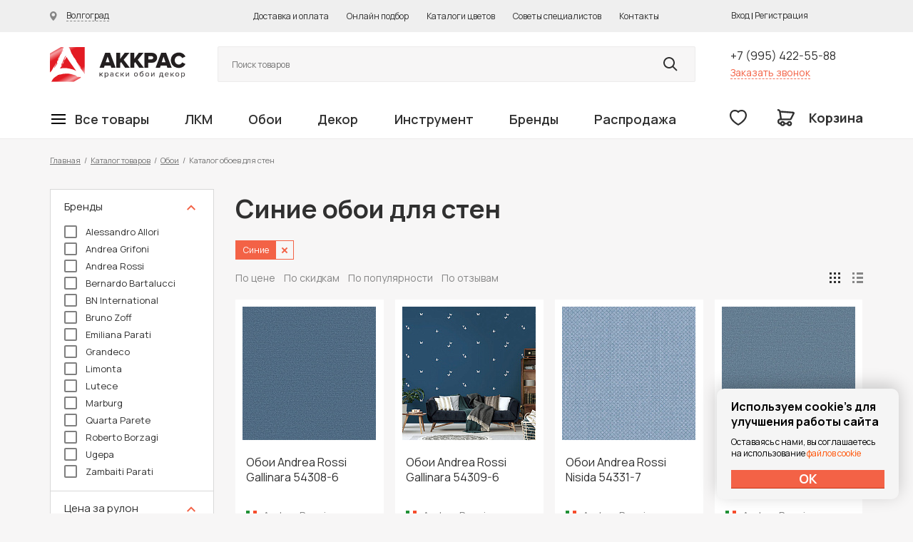

--- FILE ---
content_type: text/html; charset=UTF-8
request_url: https://akkras.ru/catalog/oboi/dlya_sten/filter/oboi_color-is-blue/apply/?ZERO_SECTION_CODE=oboi&PROPARENT_SECTION_CODE=dlya_sten&PARENT_SECTION_CODE=filter&SECTION_CODE=oboi_color-is-blue&PAGEN_1=5
body_size: 97605
content:



<!doctype html>
<html>
<head>
	<meta charset="utf-8">
	<meta name='yandex-verification' content='6100d1cdb9a4fdc5' />
	<meta name='yandex-verification' content='4838985461d0ddb8' />
	<meta name="yandex-verification" content="745ebf14b4b452ff" />
	<meta name="yandex-verification" content="745ebf14b4b452ff" />
	<meta name="yandex-verification" content="cfb956251c92bb75" />
	<meta name="p:domain_verify" content="8ae19628eead35413ec8a786a1fa0d3d"/>
	<meta name="facebook-domain-verification" content="cy3224bee9xag2s0z1liff6b12xhcz" />

	<meta name="viewport" content="width=device-width, initial-scale=1.0, maximum-scale=1.0, user-scalable=no">

	<title>Синие обои для стен – купить по выгодной цене в интернет-магазине Аккрас</title>
	<meta http-equiv="Content-Type" content="text/html; charset=UTF-8" />
<meta name="description" content="Ищите, где купить Синие обои для стен? В наших шоу-румах и онлайн магазине вы найдете множество качественных товаров из серии – Синие обои для стен, бесплатная доставка, акции и скидки." />
<script type="text/javascript" data-skip-moving="true">(function(w, d, n) {var cl = "bx-core";var ht = d.documentElement;var htc = ht ? ht.className : undefined;if (htc === undefined || htc.indexOf(cl) !== -1){return;}var ua = n.userAgent;if (/(iPad;)|(iPhone;)/i.test(ua)){cl += " bx-ios";}else if (/Windows/i.test(ua)){cl += ' bx-win';}else if (/Macintosh/i.test(ua)){cl += " bx-mac";}else if (/Linux/i.test(ua) && !/Android/i.test(ua)){cl += " bx-linux";}else if (/Android/i.test(ua)){cl += " bx-android";}cl += (/(ipad|iphone|android|mobile|touch)/i.test(ua) ? " bx-touch" : " bx-no-touch");cl += w.devicePixelRatio && w.devicePixelRatio >= 2? " bx-retina": " bx-no-retina";var ieVersion = -1;if (/AppleWebKit/.test(ua)){cl += " bx-chrome";}else if (/Opera/.test(ua)){cl += " bx-opera";}else if (/Firefox/.test(ua)){cl += " bx-firefox";}ht.className = htc ? htc + " " + cl : cl;})(window, document, navigator);</script>


<link href="/bitrix/js/ui/design-tokens/dist/ui.design-tokens.min.css?171227045523233" type="text/css"  rel="stylesheet" />
<link href="/bitrix/js/ui/fonts/opensans/ui.font.opensans.min.css?17122679442320" type="text/css"  rel="stylesheet" />
<link href="/bitrix/js/main/popup/dist/main.popup.bundle.min.css?171226794526598" type="text/css"  rel="stylesheet" />
<link href="/bitrix/cache/css/s1/dapsite/template_626a23a9ccd630d5a16048e78907c9e4/template_626a23a9ccd630d5a16048e78907c9e4_v1.css?1768850069292020" type="text/css"  data-template-style="true" rel="stylesheet" />







	<link rel="preconnect" href="https://fonts.gstatic.com">
	<link href="https://fonts.googleapis.com/css2?family=Manrope:wght@400;600;700;800&display=swap" rel="stylesheet">

	
		<link rel="icon" href="/favicon.svg">
</head>

<div id="panel"></div>

<body>

	
		<!-- Yandex.Metrika counter -->
<noscript><div><img src="//mc.yandex.ru/watch/25446188" style="position:absolute; left:-9999px;" alt="" /></div></noscript>
<!-- /Yandex.Metrika counter -->

	<div class="wrapper">
		
		<div class="mobile-type-menu-shadow md-view xs-view"></div>

		<header class="header">
			<div class="section header-line-1">
				<div class="wrapper-inside">
					<div class="city-changer-header">
						<a href="#" class="link link-lines cityChangeFormDetail">
							<span class="icon icon-city-changer"></span>
							<span class="link-name">Волгоград</span>
						</a>
					</div>
					<div class="top-menu">
						<ul>
							<li><a href="/about/delivery/">Доставка и оплата</a></li>
							<li><noindex><a href="/soveti_po_okraski/select_color/">Онлайн подбор</a></noindex></li>
							<li><a href="/colors/">Каталоги цветов</a></li>
							<li><a href="/soveti_po_okraski/">Советы специалистов</a></li>
							<li><a href="/about/info/">Контакты</a></li>
						</ul>
					</div>
					<div class="header-new-pesonal">
						<noindex>
							

	<div class="login-new-type" style="display: none;">
		<a href="#" class="login-new-type-cabinet">
			<span>Личный кабинет</span>
		</a>
		<div class="login-new-type-slide">
			<div class="login-new-type-name">
				Добро пожаловать на akkras.ru
			</div>
			<div class="login-new-type-slide-top">
				<a class="fancyPopup orangeBut" href="#pp_register">Регистрация</a>
				<a class="fancyPopup orangeBut" href="#pp_login">Вход</a>
			</div>
			<div class="login-new-type-slide-bottom">
				<div class="login-new-type-menu">
					<ul>			
						<li><a href="#">Мои заказы</a></li>
						<li><a href="#">Смена пароля</a></li>
						<li><a href="#">Личные данные</a></li>
						<li><a href="#">Избранные товары</a></li>
					</ul>
				</div>
			</div>
		</div>
	</div>
	<a class="fancybox" href="#pp_login">Вход</a>
	<span> | </span>
	<a class="fancybox" href="#pp_register">Регистрация</a>
						</noindex>
					</div>
				</div>
			</div>
			<div class="section header-line-2">
				<div class="wrapper-inside">
					<div class="section header-line-2-top">
						<div class="tablet-menu-control md-view xs-view">
							<div class="mobile-menu-open">
								<a href="#" class="openMobileMenu">
									<span class="icon icon-buterbrod"></span>
								</a>
							</div>
						</div>
						<div class="logo">
							<a href="/">Колор студии Аккрас</a>
						</div>
						<div class="header-new-search">
							<noindex>
								<form method="GET" action="/search/" class="serachFormFromHeader">
									<input class="searchFieldClick searchFieldInput" type="search" name="q" value=""  placeholder="Поиск товаров">
									<button class="searchButtonClick" type="submit" name="s" value="Y"></button>
									<ul class="searchResultContaienr" style="display: none;">
									
									</ul>
								</form>	
							</noindex>
						</div>
						<div class="header-phone">
							<div class="header-phone-div">
								<a class="phone-link" href="tel:+79954225588" rel="nofollow">+7 (995) 422-55-88</a>
							</div>
							<div class="header-phone-div">
								<a class="red-link openPopUpRecall" rel="nofollow" href="#">Заказать звонок</a>
							</div>
						</div>
					</div>
					<div class="section header-line-2-bottom">
						<div class="main-menu">
							

	
	




	<nav class="main-menu-header">
		<ul class="main-menu-header-ul first-label">

			
									
				
				
									
																					
										
						
														
														<li class="first-label-menu-li hasChild">
								<a href="/catalog/" class="first-label-menu-link firstLink"><span class="icon icon-buterbrod"></span><span class="link-name">Все товары</span></a>
								<div class="first-label-menu-dropdown big-catalog-menu">
									<div class="first-label-menu-dropdown-container">
										<ul class="main-menu-header-ul second-label">
											

																									
				
							
						
				
				
									
																					
										
						
							
					
																																																				<li class="second-label-menu-li hasChild">
								<a href="/catalog/lkm/kraski_dlya_vnutrennikh_rabot/" class="second-label-menu-link ">Краски для внутренних работ</a>
								<ul class="main-menu-header-ul third-label">
																			<div class="main-menu-header-ul-title">Краски для внутренних работ</div>
																		<div class="third-label-container ">

											

														
				
							
						
				
				
									
																					
																	
																														
															<li class="third-label-menu-li">
									<a href="/catalog/lkm/kraski_dlya_vnutrennikh_rabot/kraski_dlya_sten/" class="third-label-menu-link " >Краски для стен</a></li>
													
											

														
				
							
						
				
				
									
																					
																	
																														
															<li class="third-label-menu-li">
									<a href="/catalog/lkm/kraski_dlya_vnutrennikh_rabot/kraski_dlya_potolka/" class="third-label-menu-link " >Краски для потолка</a></li>
													
											

														
				
							
						
				
				
									
																					
																	
																														
															<li class="third-label-menu-li">
									<a href="/catalog/lkm/kraski_dlya_vnutrennikh_rabot/kraski_dlya_oboev/" class="third-label-menu-link " >Краски для обоев</a></li>
													
											

														
				
							
						
				
				
									
																					
																	
																														
															<li class="third-label-menu-li">
									<a href="/catalog/lkm/kraski_dlya_vnutrennikh_rabot/kraski_dlya_pola/" class="third-label-menu-link " >Краски для пола</a></li>
													
											

														
				
							
						
				
				
									
																					
																	
																														
															<li class="third-label-menu-li">
									<a href="/catalog/lkm/kraski_dlya_vnutrennikh_rabot/kraski_dlya_vanny/" class="third-label-menu-link " >Краски для ванной комнаты</a></li>
													
											

														
				
							
						
				
				
									
																					
																	
																														
															<li class="third-label-menu-li">
									<a href="/catalog/lkm/kraski_dlya_vnutrennikh_rabot/emal_dlya_vann/" class="third-label-menu-link " >Эмали для ванн</a></li>
													
											

														
				
							
						
				
				
									
																					
																	
																														
															<li class="third-label-menu-li">
									<a href="/catalog/lkm/kraski_dlya_vnutrennikh_rabot/kraski_dlya_dverey/" class="third-label-menu-link " >Краска для дверей</a></li>
													
											

														
				
							
						
				
				
									
																					
																	
																														
															<li class="third-label-menu-li">
									<a href="/catalog/lkm/kraski_dlya_vnutrennikh_rabot/kraski_dlya_mebeli/" class="third-label-menu-link " >Краски для мебели</a></li>
													
											

														
				
							
						
				
				
									
																					
																	
																														
															<li class="third-label-menu-li">
									<a href="/catalog/lkm/kraski_dlya_vnutrennikh_rabot/kraski_dlya_kukhni/" class="third-label-menu-link " >Краски для кухни</a></li>
													
											

														
				
							
						
				
				
									
																					
																	
																														
															<li class="third-label-menu-li">
									<a href="/catalog/lkm/kraski_dlya_vnutrennikh_rabot/kraski_dlya_radiatorov/" class="third-label-menu-link " >Краски для радиаторов</a></li>
													
											

														
				
							
						
				
				
									
																					
																	
																														
															<li class="third-label-menu-li">
									<a href="/catalog/lkm/kraski_dlya_vnutrennikh_rabot/kraski_dlya_sten_i_potolka/" class="third-label-menu-link " >Краски для стен и потолка</a></li>
													
											

														
				
							
						
				
				
									
																					
																	
																														
															<li class="third-label-menu-li">
									<a href="/catalog/lkm/kraski_dlya_vnutrennikh_rabot/kraski_dlya_shkolnykh_dosok/" class="third-label-menu-link " >Краски для школьных досок</a></li>
													
											

														
				
							
						
				
				
									
																					
																	
																														
															<li class="third-label-menu-li">
									<a href="/catalog/lkm/kraski_dlya_vnutrennikh_rabot/kraski_dlya_bani_i_sauny/" class="third-label-menu-link " >Краски для бани и сауны</a></li>
													
											

														
				
							
						
				
				
									
																					
																	
																														
															<li class="third-label-menu-li">
									<a href="/catalog/lkm/kraski_dlya_vnutrennikh_rabot/kraski_dlya_otkosov/" class="third-label-menu-link " >Краски для откосов окон</a></li>
													
											

														
				
							
						
				
				
									
																										</ul></li>																							
										
						
							
					
																																																				<li class="second-label-menu-li hasChild">
								<a href="/catalog/lkm/kraski_dlya_naruzhnykh_rabot/" class="second-label-menu-link ">Краски для наружных работ</a>
								<ul class="main-menu-header-ul third-label">
																			<div class="main-menu-header-ul-title">Краски для наружных работ</div>
																		<div class="third-label-container ">

											

														
				
							
						
				
				
									
																					
																	
																														
															<li class="third-label-menu-li">
									<a href="/catalog/lkm/kraski_dlya_naruzhnykh_rabot/kraski_po_metallu/" class="third-label-menu-link " >Краски для наружных работ по металлу</a></li>
													
											

														
				
							
						
				
				
									
																					
																	
																														
															<li class="third-label-menu-li">
									<a href="/catalog/lkm/kraski_dlya_naruzhnykh_rabot/kraska_po_rzhavchine/" class="third-label-menu-link " >Краска по ржавчине</a></li>
													
											

														
				
							
						
				
				
									
																					
																	
																														
															<li class="third-label-menu-li">
									<a href="/catalog/lkm/kraski_dlya_naruzhnykh_rabot/kraski_emali/" class="third-label-menu-link " >Краски-эмали</a></li>
													
											

														
				
							
						
				
				
									
																					
																	
																														
															<li class="third-label-menu-li">
									<a href="/catalog/lkm/kraski_dlya_naruzhnykh_rabot/kraski_po_shtukaturke/" class="third-label-menu-link " >Краски для наружных работ по штукатурке </a></li>
													
											

														
				
							
						
				
				
									
																					
																	
																														
															<li class="third-label-menu-li">
									<a href="/catalog/lkm/kraski_dlya_naruzhnykh_rabot/kraski_po_betonu/" class="third-label-menu-link " >Краски для наружных работ по бетону</a></li>
													
											

														
				
							
						
				
				
									
																					
																	
																														
															<li class="third-label-menu-li">
									<a href="/catalog/lkm/kraski_dlya_naruzhnykh_rabot/kraski_dlya_derevyannogo_doma/" class="third-label-menu-link " >Краски для деревянного дома</a></li>
													
											

														
				
							
						
				
				
									
																					
																	
																														
															<li class="third-label-menu-li">
									<a href="/catalog/lkm/kraski_dlya_naruzhnykh_rabot/kraski_dlya_okon/" class="third-label-menu-link " >Краски для окон</a></li>
													
											

														
				
							
						
				
				
									
																					
																	
																														
															<li class="third-label-menu-li">
									<a href="/catalog/lkm/kraski_dlya_naruzhnykh_rabot/kraski_dlya_betonnogo_zabora/" class="third-label-menu-link " >Краски для бетонного забора</a></li>
													
											

														
				
							
						
				
				
									
																					
																	
																														
															<li class="third-label-menu-li">
									<a href="/catalog/lkm/kraski_dlya_naruzhnykh_rabot/kraski_dlya_tsokolya/" class="third-label-menu-link " >Краски для цоколя</a></li>
													
											

														
				
							
						
				
				
									
																					
																	
																														
															<li class="third-label-menu-li">
									<a href="/catalog/lkm/kraski_dlya_naruzhnykh_rabot/kraski_dlya_derevyannogo_zabora/" class="third-label-menu-link " >Краски для деревянного забора</a></li>
													
											

														
				
							
						
				
				
									
																					
																	
																														
															<li class="third-label-menu-li">
									<a href="/catalog/lkm/kraski_dlya_naruzhnykh_rabot/kraski_po_kirpichu/" class="third-label-menu-link " >Краски по кирпичу</a></li>
													
											

														
				
							
						
				
				
									
																					
																	
																														
															<li class="third-label-menu-li">
									<a href="/catalog/lkm/kraski_dlya_naruzhnykh_rabot/kraski_dlya_lodok/" class="third-label-menu-link " >Краски для лодок</a></li>
													
											

														
				
							
						
				
				
									
																					
																	
																														
															<li class="third-label-menu-li">
									<a href="/catalog/lkm/kraski_dlya_naruzhnykh_rabot/kraski_dlya_balkona/" class="third-label-menu-link " >Краски для балкона</a></li>
													
											

														
				
							
						
				
				
									
																					
																	
																														
															<li class="third-label-menu-li">
									<a href="/catalog/lkm/kraski_dlya_naruzhnykh_rabot/kraski_dlya_sruba/" class="third-label-menu-link " >Краски для сруба</a></li>
													
											

														
				
							
						
				
				
									
																					
																	
																														
															<li class="third-label-menu-li">
									<a href="/catalog/lkm/kraski_dlya_naruzhnykh_rabot/kraski_dlya_listovoy_krovli/" class="third-label-menu-link " >Краски для кровли</a></li>
													
											

														
				
							
						
				
				
									
																					
																	
																														
															<li class="third-label-menu-li">
									<a href="/catalog/lkm/kraski_dlya_naruzhnykh_rabot/kraski_dlya_shifera/" class="third-label-menu-link " >Краски для шифера</a></li>
													
											

														
				
							
						
				
				
									
																					
																	
																														
															<li class="third-label-menu-li">
									<a href="/catalog/lkm/kraski_dlya_naruzhnykh_rabot/kraski_dlya_basseyna/" class="third-label-menu-link " >Краски для бассейна</a></li>
													
											

														
				
							
						
				
				
									
																					
																	
																														
															<li class="third-label-menu-li">
									<a href="/catalog/lkm/kraski_dlya_naruzhnykh_rabot/gidrofobizatory/" class="third-label-menu-link " >Гидрофобизаторы</a></li>
													
											

														
				
							
						
				
				
									
																										</ul></li>																							
										
						
							
					
																																																				<li class="second-label-menu-li hasChild">
								<a href="/catalog/lkm/masla_voski/" class="second-label-menu-link ">Масла воски для дерева</a>
								<ul class="main-menu-header-ul third-label">
																			<div class="main-menu-header-ul-title">Масла воски для дерева</div>
																		<div class="third-label-container ">

											

														
				
							
						
				
				
									
																					
																	
																														
															<li class="third-label-menu-li">
									<a href="/catalog/lkm/masla_voski/maslo_s_voskom/" class="third-label-menu-link " >Масло с воском</a></li>
													
											

														
				
							
						
				
				
									
																					
																	
																														
															<li class="third-label-menu-li">
									<a href="/catalog/lkm/masla_voski/maslo_s_tverdym_voskom/" class="third-label-menu-link " >Масло с твердым воском</a></li>
													
											

														
				
							
						
				
				
									
																					
																	
																														
															<li class="third-label-menu-li">
									<a href="/catalog/lkm/masla_voski/maslo_s_tverdym_voskom_tsvetnoe/" class="third-label-menu-link " >Цветные масла с твёрдым воском</a></li>
													
											

														
				
							
						
				
				
									
																					
																	
																														
															<li class="third-label-menu-li">
									<a href="/catalog/lkm/masla_voski/maslo_s_tverdym_voskom_dlya_stoleshnits/" class="third-label-menu-link " >Масло с твердым воском для столешниц</a></li>
													
											

														
				
							
						
				
				
									
																					
																	
																														
															<li class="third-label-menu-li">
									<a href="/catalog/lkm/masla_voski/masla_2K/" class="third-label-menu-link " >Двухкомпонентные масла</a></li>
													
											

														
				
							
						
				
				
									
																					
																	
																														
															<li class="third-label-menu-li">
									<a href="/catalog/lkm/masla_voski/tsvetnye_beytsy_morilki_na_maslyanoy_osnove/" class="third-label-menu-link " >Цветные бейцы (морилки) на масляной основе</a></li>
													
											

														
				
							
						
				
				
									
																					
																	
																														
															<li class="third-label-menu-li">
									<a href="/catalog/lkm/masla_voski/tsvetnye_masla_intensiv/" class="third-label-menu-link " >Цветные масла интенсив</a></li>
													
											

														
				
							
						
				
				
									
																					
																	
																														
															<li class="third-label-menu-li">
									<a href="/catalog/lkm/masla_voski/maslo_s_uskorennym_vremenem_vysykhaniya/" class="third-label-menu-link " >Mасло с ускоренным временем высыхания</a></li>
													
											

														
				
							
						
				
				
									
																					
																	
																														
															<li class="third-label-menu-li">
									<a href="/catalog/lkm/masla_voski/tsvetnye_prozrachnye_masla/" class="third-label-menu-link " >Цветные прозрачные масла</a></li>
													
											

														
				
							
						
				
				
									
																					
																	
																														
															<li class="third-label-menu-li">
									<a href="/catalog/lkm/masla_voski/maslo_dlya_pola_s_antiskolzyashchim_effektom/" class="third-label-menu-link " >Масло для пола с антискользящим эффектом</a></li>
													
											

														
				
							
						
				
				
									
																					
																	
																														
															<li class="third-label-menu-li">
									<a href="/catalog/lkm/masla_voski/maslo_lazur_zashchitnoe/" class="third-label-menu-link " >Масло-лазурь защитное</a></li>
													
											

														
				
							
						
				
				
									
																					
																	
																														
															<li class="third-label-menu-li">
									<a href="/catalog/lkm/masla_voski/maslo_dlya_terras/" class="third-label-menu-link " >Масло для террас</a></li>
													
											

														
				
							
						
				
				
									
																					
																	
																														
															<li class="third-label-menu-li">
									<a href="/catalog/lkm/masla_voski/zashchitnye_masla_s_uf_filtrom/" class="third-label-menu-link " >Защитные масла с УФ-фильтром</a></li>
													
											

														
				
							
						
				
				
									
																					
																	
																														
															<li class="third-label-menu-li">
									<a href="/catalog/lkm/masla_voski/voski/" class="third-label-menu-link " >Воски для дерева</a></li>
													
											

														
				
							
						
				
				
									
																					
																	
																														
															<li class="third-label-menu-li">
									<a href="/catalog/lkm/masla_voski/neprozrachnye_kraski/" class="third-label-menu-link " >Непрозрачные краски на основе масел и воска</a></li>
													
											

														
				
							
						
				
				
									
																										</ul></li>																							
										
						
							
					
																																																				<li class="second-label-menu-li hasChild">
								<a href="/catalog/lkm/gruntovki/" class="second-label-menu-link ">Грунтовки</a>
								<ul class="main-menu-header-ul third-label">
																			<div class="main-menu-header-ul-title">Грунтовки</div>
																		<div class="third-label-container ">

											

														
				
							
						
				
				
									
																					
																	
																														
															<li class="third-label-menu-li">
									<a href="/catalog/lkm/gruntovki/gruntovki_po_derevu/" class="third-label-menu-link " >Грунтовки по дереву</a></li>
													
											

														
				
							
						
				
				
									
																					
																	
																														
															<li class="third-label-menu-li">
									<a href="/catalog/lkm/gruntovki/gruntovki_po_metallu/" class="third-label-menu-link " >Грунтовки по металлу</a></li>
													
											

														
				
							
						
				
				
									
																					
																	
																														
															<li class="third-label-menu-li">
									<a href="/catalog/lkm/gruntovki/dlya_vnutrennikh_rabot/" class="third-label-menu-link " >Для внутренних работ</a></li>
													
											

														
				
							
						
				
				
									
																					
																	
																														
															<li class="third-label-menu-li">
									<a href="/catalog/lkm/gruntovki/dlya_naruzhnykh_rabot/" class="third-label-menu-link " >Для наружных работ</a></li>
													
											

														
				
							
						
				
				
									
																					
																	
																														
															<li class="third-label-menu-li">
									<a href="/catalog/lkm/gruntovki/spetsialnye_gruntovki/" class="third-label-menu-link " >Специальные грунтовки</a></li>
													
											

														
				
							
						
				
				
									
																										</ul></li>																							
										
						
							
					
																																																				<li class="second-label-menu-li hasChild">
								<a href="/catalog/lkm/antiseptiki/" class="second-label-menu-link ">Антисептики</a>
								<ul class="main-menu-header-ul third-label">
																			<div class="main-menu-header-ul-title">Антисептики</div>
																		<div class="third-label-container ">

											

														
				
							
						
				
				
									
																					
																	
																														
															<li class="third-label-menu-li">
									<a href="/catalog/lkm/antiseptiki/na_osnove_rastvoritelya/" class="third-label-menu-link " >На основе растворителя</a></li>
													
											

														
				
							
						
				
				
									
																					
																	
																														
															<li class="third-label-menu-li">
									<a href="/catalog/lkm/antiseptiki/na_vodnoy_osnove/" class="third-label-menu-link " >На водной основе</a></li>
													
											

														
				
							
						
				
				
									
																					
																	
																														
															<li class="third-label-menu-li">
									<a href="/catalog/lkm/antiseptiki/propitka_dlya_derevyannykh_poverkhnostey/" class="third-label-menu-link " >Пропитка для деревянных поверхностей</a></li>
													
											

														
				
							
						
				
				
									
																					
																	
																														
															<li class="third-label-menu-li">
									<a href="/catalog/lkm/antiseptiki/lazur/" class="third-label-menu-link " >Лазури для дерева</a></li>
													
											

														
				
							
						
				
				
									
																										</ul></li>																							
										
						
							
					
																																																				<li class="second-label-menu-li hasChild">
								<a href="/catalog/lkm/laki_i_masla/" class="second-label-menu-link ">Лаки для дерева</a>
								<ul class="main-menu-header-ul third-label">
																			<div class="main-menu-header-ul-title">Лаки для дерева</div>
																		<div class="third-label-container ">

											

														
				
							
						
				
				
									
																					
																	
																														
															<li class="third-label-menu-li">
									<a href="/catalog/lkm/laki_i_masla/laki_parketnye/" class="third-label-menu-link " >Лаки паркетные</a></li>
													
											

														
				
							
						
				
				
									
																					
																	
																														
															<li class="third-label-menu-li">
									<a href="/catalog/lkm/laki_i_masla/laki_yakhtnye/" class="third-label-menu-link " >Лаки яхтные</a></li>
													
											

														
				
							
						
				
				
									
																					
																	
																														
															<li class="third-label-menu-li">
									<a href="/catalog/lkm/laki_i_masla/laki_dlya_mebeli/" class="third-label-menu-link " >Лаки для мебели</a></li>
													
											

														
				
							
						
				
				
									
																					
																	
																														
															<li class="third-label-menu-li">
									<a href="/catalog/lkm/laki_i_masla/laki_dlya_kamnya/" class="third-label-menu-link " >Лаки для камня</a></li>
													
											

														
				
							
						
				
				
									
																					
																	
																														
															<li class="third-label-menu-li">
									<a href="/catalog/lkm/laki_i_masla/laki_dlya_dverey/" class="third-label-menu-link " >Лаки для дверей</a></li>
													
											

														
				
							
						
				
				
									
																					
																	
																														
															<li class="third-label-menu-li">
									<a href="/catalog/lkm/laki_i_masla/laki_dlya_vagonki/" class="third-label-menu-link " >Лаки для вагонки</a></li>
													
											

														
				
							
						
				
				
									
																					
																	
																														
															<li class="third-label-menu-li">
									<a href="/catalog/lkm/laki_i_masla/laki_dlya_ban_i_saun/" class="third-label-menu-link " >Лаки для бань и саун</a></li>
													
											

														
				
							
						
				
				
									
																					
																	
																														
															<li class="third-label-menu-li">
									<a href="/catalog/lkm/laki_i_masla/laki_dlya_sten/" class="third-label-menu-link " >Лаки для стен</a></li>
													
											

														
				
							
						
				
				
									
																					
																	
																														
															<li class="third-label-menu-li">
									<a href="/catalog/lkm/laki_i_masla/laki_dlya_vnutrennikh_rabot/" class="third-label-menu-link " >Лаки для внутренних работ</a></li>
													
											

														
				
							
						
				
				
									
																					
																	
																														
															<li class="third-label-menu-li">
									<a href="/catalog/lkm/laki_i_masla/laki_universalnye_dlya_naruzhnykh_rabot/" class="third-label-menu-link " >Лаки для наружных работ</a></li>
													
											

														
				
							
						
				
				
									
																										</ul></li>																							
										
						
							
					
																																																				<li class="second-label-menu-li hasChild">
								<a href="/catalog/lkm/kolorant/" class="second-label-menu-link ">Колоранты</a>
								<ul class="main-menu-header-ul third-label">
																			<div class="main-menu-header-ul-title">Колоранты</div>
																		<div class="third-label-container ">

											

														
				
							
						
				
				
									
																					
																	
																														
															<li class="third-label-menu-li">
									<a href="/catalog/lkm/kolorant/dlya_avtomaticheskoy_kolerovki/" class="third-label-menu-link " >Колоранты для колеровочной машины</a></li>
													
											

														
				
							
						
				
				
									
																					
																	
																														
															<li class="third-label-menu-li">
									<a href="/catalog/lkm/kolorant/dlya_ruchnoy_kolerovki/" class="third-label-menu-link " >Колоранты для ручной колеровки</a></li>
													
											

														
				
							
						
				
				
									
																										</ul></li>																							
										
						
							
					
																																																				<li class="second-label-menu-li hasChild">
								<a href="/catalog/lkm/promyshlennye_kraski/" class="second-label-menu-link ">Промышленные краски</a>
								<ul class="main-menu-header-ul third-label">
																			<div class="main-menu-header-ul-title">Промышленные краски</div>
																		<div class="third-label-container ">

											

														
				
							
						
				
				
									
																					
																	
																														
															<li class="third-label-menu-li">
									<a href="/catalog/lkm/promyshlennye_kraski/derevyannye_poverkhnosti/" class="third-label-menu-link " >Деревянные поверхности</a></li>
													
											

														
				
							
						
				
				
									
																					
																	
																														
															<li class="third-label-menu-li">
									<a href="/catalog/lkm/promyshlennye_kraski/metallicheskie_poverkhnosti_prom/" class="third-label-menu-link " >Металлические поверхности</a></li>
													
											

														
				
							
						
				
				
									
																					
																	
																														
															<li class="third-label-menu-li">
									<a href="/catalog/lkm/promyshlennye_kraski/betonnye_poverkhnosti/" class="third-label-menu-link " >Бетонные поверхности</a></li>
													
											

														
				
							
						
				
				
									
																										</ul></li>																							
										
						
							
					
																																																				<li class="second-label-menu-li hasChild">
								<a href="/catalog/lkm/veera_tsvetov/" class="second-label-menu-link ">Веера цветов Tikkurila</a>
								<ul class="main-menu-header-ul third-label">
																			<div class="main-menu-header-ul-title">Веера цветов Tikkurila</div>
																		<div class="third-label-container ">

											

														
				
							
						
				
				
									
																					
																	
																														
															<li class="third-label-menu-li">
									<a href="/catalog/lkm/veera_tsvetov/veera_tsvetov_dlya_intererov/" class="third-label-menu-link " >Веера цветов для интерьеров</a></li>
													
											

														
				
							
						
				
				
									
																					
																	
																														
															<li class="third-label-menu-li">
									<a href="/catalog/lkm/veera_tsvetov/veera_tsvetov_dlya_ekstererov/" class="third-label-menu-link " >Веера цветов для экстерьеров</a></li>
													
											

														
				
							
						
				
				
									
																					
																	
																														
															<li class="third-label-menu-li">
									<a href="/catalog/lkm/veera_tsvetov/veera_tsvetov_universalnye_/" class="third-label-menu-link " >Веера цветов универсальные </a></li>
													
											

														
				
							
						
				
				
									
																										</ul></li>																							
										
						
							
					
																																																				<li class="second-label-menu-li hasChild">
								<a href="/catalog/lkm/morilki/" class="second-label-menu-link ">Морилки</a>
								<ul class="main-menu-header-ul third-label">
																			<div class="main-menu-header-ul-title">Морилки</div>
																		<div class="third-label-container ">

											

														
				
							
						
				
				
									
																					
																	
																														
															<li class="third-label-menu-li">
									<a href="/catalog/lkm/morilki/movilki_dlya_naruzhnykh_rabot/" class="third-label-menu-link " >Морилки для наружных работ</a></li>
													
											

														
				
							
						
				
				
									
																					
																	
																														
															<li class="third-label-menu-li">
									<a href="/catalog/lkm/morilki/morilki_dlya_vnutrenikh_rabot/" class="third-label-menu-link " >Морилки для внутренних работ</a></li>
													
											

														
				
							
						
				
				
									
																										</ul></li>																							
										
						
							
					
																																																				<li class="second-label-menu-li hasChild">
								<a href="/catalog/lkm/shpaklyevki/" class="second-label-menu-link ">Шпаклёвки</a>
								<ul class="main-menu-header-ul third-label">
																			<div class="main-menu-header-ul-title">Шпаклёвки</div>
																		<div class="third-label-container ">

											

														
				
							
						
				
				
									
																					
																	
																														
															<li class="third-label-menu-li">
									<a href="/catalog/lkm/shpaklyevki/shpaklyevki_dlya_sten/" class="third-label-menu-link " >Шпаклёвки для стен</a></li>
													
											

														
				
							
						
				
				
									
																					
																	
																														
															<li class="third-label-menu-li">
									<a href="/catalog/lkm/shpaklyevki/shpaklevki_po_derevu/" class="third-label-menu-link " >Шпаклёвки по дереву</a></li>
													
											

														
				
							
						
				
				
									
																					
																	
																														
															<li class="third-label-menu-li">
									<a href="/catalog/lkm/shpaklyevki/shpaklyevki_po_metallu/" class="third-label-menu-link " >Шпаклёвки по металлу</a></li>
													
											

														
				
							
						
				
				
									
																										</ul></li>																							
										
						
							
					
																																																				<li class="second-label-menu-li hasChild">
								<a href="/catalog/lkm/rastvoriteli/" class="second-label-menu-link ">Растворители и составы</a>
								<ul class="main-menu-header-ul third-label">
																			<div class="main-menu-header-ul-title">Растворители и составы</div>
																		<div class="third-label-container ">

											

														
				
							
						
				
				
									
																					
																	
																														
															<li class="third-label-menu-li">
									<a href="/catalog/lkm/rastvoriteli/uayt_spirit/" class="third-label-menu-link " >Уайт спириты</a></li>
													
											

														
				
							
						
				
				
									
																					
																	
																														
															<li class="third-label-menu-li">
									<a href="/catalog/lkm/rastvoriteli/thinner_rastvoriteli_dlya_promyshlennykh_lkm_/" class="third-label-menu-link " >Растворители для индустриальных ЛКМ </a></li>
													
											

														
				
							
						
				
				
									
																					
																	
																														
															<li class="third-label-menu-li">
									<a href="/catalog/lkm/rastvoriteli/dlya_udaleniya_kraski_i_oboev/" class="third-label-menu-link " >Уничтожители красок</a></li>
													
											

														
				
							
						
				
				
									
																					
																	
																														
															<li class="third-label-menu-li">
									<a href="/catalog/lkm/rastvoriteli/dlya_otbelivaniya_drevesiny/" class="third-label-menu-link " >Для отбеливания и удаления плесени</a></li>
													
											

														
				
							
						
				
				
									
																					
																	
																														
															<li class="third-label-menu-li">
									<a href="/catalog/lkm/rastvoriteli/dlya_ochistki_i_zashchity_ot_zagryazneniy/" class="third-label-menu-link " >Для очистки и защиты от загрязнений</a></li>
													
											

														
				
							
						
				
				
									
																										</ul></li>																							
										
						
							
					
																																																				<li class="second-label-menu-li hasChild">
								<a href="/catalog/lkm/kraski_spets_naznacheniya/" class="second-label-menu-link ">Краски спец назначения</a>
								<ul class="main-menu-header-ul third-label">
																			<div class="main-menu-header-ul-title">Краски спец назначения</div>
																		<div class="third-label-container ">

											

														
				
							
						
				
				
									
																					
																	
																														
															<li class="third-label-menu-li">
									<a href="/catalog/lkm/kraski_spets_naznacheniya/kraska_serebryanka/" class="third-label-menu-link " >Краска серебрянка</a></li>
													
											

														
				
							
						
				
				
									
																					
																	
																														
															<li class="third-label-menu-li">
									<a href="/catalog/lkm/kraski_spets_naznacheniya/kraski_termostoykie/" class="third-label-menu-link " >Краски термостойкие</a></li>
													
											

														
				
							
						
				
				
									
																					
																	
																														
															<li class="third-label-menu-li">
									<a href="/catalog/lkm/kraski_spets_naznacheniya/kraska_pod_zoloto/" class="third-label-menu-link " >Краска под золото</a></li>
													
											

														
				
							
						
				
				
									
																					
																	
																														
															<li class="third-label-menu-li">
									<a href="/catalog/lkm/kraski_spets_naznacheniya/kraski_dlya_razmetki_dorog/" class="third-label-menu-link " >Краски для разметки дорог</a></li>
													
											

														
				
							
						
				
				
									
																					
																	
																														
															<li class="third-label-menu-li">
									<a href="/catalog/lkm/kraski_spets_naznacheniya/kraski_antivandalnye/" class="third-label-menu-link " >Краски антивандальные</a></li>
													
											

														
				
							
						
				
				
									
																										</ul></li>																							
										
						
							
					
																																																				<li class="second-label-menu-li hasChild">
								<a href="/catalog/lkm/kolerovochnoe_oborudovanie/" class="second-label-menu-link ">Колеровочное оборудование</a>
								<ul class="main-menu-header-ul third-label">
																			<div class="main-menu-header-ul-title">Колеровочное оборудование</div>
																		<div class="third-label-container ">

											

														
				
							
						
				
				
									
																					
																	
																														
															<li class="third-label-menu-li">
									<a href="/catalog/lkm/kolerovochnoe_oborudovanie/avtomaticheskie_dozatory/" class="third-label-menu-link " >Автоматические дозаторы</a></li>
													
											

														
				
							
						
				
				
									
																					
																	
																														
															<li class="third-label-menu-li">
									<a href="/catalog/lkm/kolerovochnoe_oborudovanie/giromiksery/" class="third-label-menu-link " >Миксеры для колеровки красок</a></li>
													
											

														
				
							
						
				
				
									
																					
																	
																														
															<li class="third-label-menu-li">
									<a href="/catalog/lkm/kolerovochnoe_oborudovanie/spektrofotometry/" class="third-label-menu-link " >Спектрофотометры</a></li>
													
											

														
				
							
						
				
				
									
																					
																	
																														
															<li class="third-label-menu-li">
									<a href="/catalog/lkm/kolerovochnoe_oborudovanie/zapchasti/" class="third-label-menu-link " >Запчасти для Monimatic STUDIO</a></li>
													
											

														
				
							
						
				
				
									
																										</ul></li>																							
																	
																						
															<li class="second-label-menu-li">
									<a href="/catalog/lkm/torgovoe_oborudovanie/" class="second-label-menu-link " >Торговое оборудование</a></li>
													
											

														
				
							
						
				
				
									
																					
										
						
							
					
																																																				<li class="second-label-menu-li hasChild">
								<a href="/catalog/oboi/" class="second-label-menu-link ">Обои</a>
								<ul class="main-menu-header-ul third-label">
																			<div class="main-menu-header-ul-title">Обои</div>
																		<div class="third-label-container ">

											

														
				
							
						
				
				
									
																					
										
						
							
					
																																																												<li class="third-label-menu-li hasChild">
								<a href="/catalog/oboi/dlya_sten/" class="third-label-menu-link active">Обои для стен</a>
								<ul class="main-menu-header-ul four-label">
																		<div class="four-label-container ">

											

														
				
							
						
				
				
									
																					
																	
																						
															<li class="four-label-menu-li">
									<a href="/catalog/oboi/dlya_sten/alessandro_allori/" class="four-label-menu-link " >Alessandro Allori</a></li>
													
											

														
				
							
						
				
				
									
																					
																	
																						
															<li class="four-label-menu-li">
									<a href="/catalog/oboi/dlya_sten/andrea_grifoni/" class="four-label-menu-link " >Andrea Grifoni</a></li>
													
											

														
				
							
						
				
				
									
																					
																	
																						
															<li class="four-label-menu-li">
									<a href="/catalog/oboi/dlya_sten/andrea_rossi/" class="four-label-menu-link " >Andrea Rossi</a></li>
													
											

														
				
							
						
				
				
									
																					
																	
																						
															<li class="four-label-menu-li">
									<a href="/catalog/oboi/dlya_sten/bernardo_bartalucci/" class="four-label-menu-link " >Bernardo Bartalucci</a></li>
													
											

														
				
							
						
				
				
									
																					
																	
																						
															<li class="four-label-menu-li">
									<a href="/catalog/oboi/dlya_sten/bn/" class="four-label-menu-link " >BN International</a></li>
													
											

														
				
							
						
				
				
									
																					
																	
																						
															<li class="four-label-menu-li">
									<a href="/catalog/oboi/dlya_sten/bruno_zoff/" class="four-label-menu-link " >Bruno Zoff</a></li>
													
											

														
				
							
						
				
				
									
																					
																	
																						
															<li class="four-label-menu-li">
									<a href="/catalog/oboi/dlya_sten/emiliana_parati/" class="four-label-menu-link " >Emiliana Parati</a></li>
													
											

														
				
							
						
				
				
									
																					
																	
																						
															<li class="four-label-menu-li">
									<a href="/catalog/oboi/dlya_sten/grandeco/" class="four-label-menu-link " >Grandeco</a></li>
													
											

														
				
							
						
				
				
									
																					
																	
																						
															<li class="four-label-menu-li">
									<a href="/catalog/oboi/dlya_sten/limonta/" class="four-label-menu-link " >Limonta</a></li>
													
											

														
				
							
						
				
				
									
																					
																	
																						
															<li class="four-label-menu-li">
									<a href="/catalog/oboi/dlya_sten/lutece/" class="four-label-menu-link " >Lutece</a></li>
													
											

														
				
							
						
				
				
									
																					
																	
																						
															<li class="four-label-menu-li">
									<a href="/catalog/oboi/dlya_sten/marburg_steny/" class="four-label-menu-link " >Marburg</a></li>
													
											

														
				
							
						
				
				
									
																					
																	
																						
															<li class="four-label-menu-li">
									<a href="/catalog/oboi/dlya_sten/quarta_parete/" class="four-label-menu-link " >Quarta Parete</a></li>
													
											

														
				
							
						
				
				
									
																					
																	
																						
															<li class="four-label-menu-li">
									<a href="/catalog/oboi/dlya_sten/roberto_borzagi/" class="four-label-menu-link " >Roberto Borzagi</a></li>
													
											

														
				
							
						
				
				
									
																					
																	
																						
															<li class="four-label-menu-li">
									<a href="/catalog/oboi/dlya_sten/ugepa/" class="four-label-menu-link " >Ugepa</a></li>
													
											

														
				
							
						
				
				
									
																					
																	
																						
															<li class="four-label-menu-li">
									<a href="/catalog/oboi/dlya_sten/zambaiti_parati/" class="four-label-menu-link " >Zambaiti Parati</a></li>
													
											

														
				
							
						
				
				
									
																										</ul></li>																							
										
						
							
					
																																																												<li class="third-label-menu-li hasChild">
								<a href="/catalog/oboi/pod_pokrasku/" class="third-label-menu-link ">Обои под покраску</a>
								<ul class="main-menu-header-ul four-label">
																		<div class="four-label-container ">

											

														
				
							
						
				
				
									
																					
																	
																						
															<li class="four-label-menu-li">
									<a href="/catalog/oboi/pod_pokrasku/marburg_pokraska/" class="four-label-menu-link " >Marburg</a></li>
													
											

														
				
							
						
				
				
									
																										</ul></li>																							
										
						
							
					
																																																												<li class="third-label-menu-li hasChild">
								<a href="/catalog/oboi/malyarnyy_flizelin/" class="third-label-menu-link ">Малярный флизелин</a>
								<ul class="main-menu-header-ul four-label">
																		<div class="four-label-container ">

											

														
				
							
						
				
				
									
																					
																	
																						
															<li class="four-label-menu-li">
									<a href="/catalog/oboi/malyarnyy_flizelin/ecovlies_flis/" class="four-label-menu-link " >Ecovlies (Германия)</a></li>
													
											

														
				
							
						
				
				
									
																					
																	
																						
															<li class="four-label-menu-li">
									<a href="/catalog/oboi/malyarnyy_flizelin/marburg_flis/" class="four-label-menu-link " >Marburg (Германия)</a></li>
													
											

														
				
							
						
				
				
									
																					
																	
																						
															<li class="four-label-menu-li">
									<a href="/catalog/oboi/malyarnyy_flizelin/oscar_fliz/" class="four-label-menu-link " >Oscar Fliz (CE)</a></li>
													
											

														
				
							
						
				
				
									
																					
																	
																						
															<li class="four-label-menu-li">
									<a href="/catalog/oboi/malyarnyy_flizelin/wellton_fliz/" class="four-label-menu-link " >Wellton Fliz (CE)</a></li>
													
											

														
				
							
						
				
				
									
																										</ul></li>																							
										
						
							
					
																																																												<li class="third-label-menu-li hasChild">
								<a href="/catalog/oboi/steklooboi/" class="third-label-menu-link ">Стеклотканевые обои</a>
								<ul class="main-menu-header-ul four-label">
																		<div class="four-label-container ">

											

														
				
							
						
				
				
									
																					
																	
																						
															<li class="four-label-menu-li">
									<a href="/catalog/oboi/steklooboi/oskar_/" class="four-label-menu-link " >Oskar</a></li>
													
											

														
				
							
						
				
				
									
																					
																	
																						
															<li class="four-label-menu-li">
									<a href="/catalog/oboi/steklooboi/wellton/" class="four-label-menu-link " >Wellton</a></li>
													
											

														
				
							
						
				
				
									
																										</ul></li>																							
										
						
							
					
																																																												<li class="third-label-menu-li hasChild">
								<a href="/catalog/oboi/steklokholst/" class="third-label-menu-link ">Стеклохолст</a>
								<ul class="main-menu-header-ul four-label">
																		<div class="four-label-container ">

											

														
				
							
						
				
				
									
																					
																	
																						
															<li class="four-label-menu-li">
									<a href="/catalog/oboi/steklokholst/oscar/" class="four-label-menu-link " >Oscar</a></li>
													
											

														
				
							
						
				
				
									
																					
																	
																						
															<li class="four-label-menu-li">
									<a href="/catalog/oboi/steklokholst/wellton_/" class="four-label-menu-link " >Wellton</a></li>
													
											

														
				
							
						
				
				
									
																										</ul></li>																							
										
						
							
					
																																																												<li class="third-label-menu-li hasChild">
								<a href="/catalog/oboi/zhidkie/" class="third-label-menu-link ">Жидкие обои</a>
								<ul class="main-menu-header-ul four-label">
																		<div class="four-label-container ">

											

														
				
							
						
				
				
									
																					
																	
																						
															<li class="four-label-menu-li">
									<a href="/catalog/oboi/zhidkie/silk_plaster/" class="four-label-menu-link " >Silk Plaster</a></li>
													
											

														
				
							
						
				
				
									
																										</ul></li>																							
																	
																														
															<li class="third-label-menu-li">
									<a href="/catalog/oboi/oboynyy_instrument_/" class="third-label-menu-link " >Обойный инструмент</a></li>
													
											

														
				
							
						
				
				
									
																					
										
						
							
					
																																																												<li class="third-label-menu-li hasChild">
								<a href="/catalog/oboi/kleya_dlya_oboev/" class="third-label-menu-link ">Клея для обоев</a>
								<ul class="main-menu-header-ul four-label">
																		<div class="four-label-container ">

											

														
				
							
						
				
				
									
																					
																	
																						
															<li class="four-label-menu-li">
									<a href="/catalog/oboi/kleya_dlya_oboev/sukhie_kleya_dlya_oboev/" class="four-label-menu-link " >Сухие клея для обоев</a></li>
													
											

														
				
							
						
				
				
									
																					
																	
																						
															<li class="four-label-menu-li">
									<a href="/catalog/oboi/kleya_dlya_oboev/gotovye_kleya_dlya_oboev/" class="four-label-menu-link " >Готовые клея для обоев</a></li>
													
											

														
				
							
						
				
				
									
																					
																	
																						
															<li class="four-label-menu-li">
									<a href="/catalog/oboi/kleya_dlya_oboev/sredstva_dlya_snyatiya_oboev/" class="four-label-menu-link " >Средства для снятия обоев</a></li>
													
											

														
				
							
						
				
				
									
																					
																	
																						
															<li class="four-label-menu-li">
									<a href="/catalog/oboi/kleya_dlya_oboev/sredstva_dlya_zashchity_oboev/" class="four-label-menu-link " >Средства для защиты обоев</a></li>
													
											

														
				
							
						
				
				
									
																										</ul></li></ul></li>																							
										
						
							
					
																																																				<li class="second-label-menu-li hasChild">
								<a href="/catalog/dekor/dekorativnaya_shtukaturka/" class="second-label-menu-link ">Декоративная штукатурка</a>
								<ul class="main-menu-header-ul third-label">
																			<div class="main-menu-header-ul-title">Декоративная штукатурка</div>
																		<div class="third-label-container ">

											

														
				
							
						
				
				
									
																					
																	
																														
															<li class="third-label-menu-li">
									<a href="/catalog/dekor/dekorativnaya_shtukaturka/venetsianskaya_shtukaturka/" class="third-label-menu-link " >Венецианская штукатурка</a></li>
													
											

														
				
							
						
				
				
									
																					
																	
																														
															<li class="third-label-menu-li">
									<a href="/catalog/dekor/dekorativnaya_shtukaturka/fakturnaya_shtukaturka/" class="third-label-menu-link " >Фактурная штукатурка</a></li>
													
											

														
				
							
						
				
				
									
																					
																	
																														
															<li class="third-label-menu-li">
									<a href="/catalog/dekor/dekorativnaya_shtukaturka/koroed/" class="third-label-menu-link " >Короед штукатурка</a></li>
													
											

														
				
							
						
				
				
									
																					
																	
																														
															<li class="third-label-menu-li">
									<a href="/catalog/dekor/dekorativnaya_shtukaturka/krakelyur/" class="third-label-menu-link " >Кракелюр</a></li>
													
											

														
				
							
						
				
				
									
																					
																	
																														
															<li class="third-label-menu-li">
									<a href="/catalog/dekor/dekorativnaya_shtukaturka/tisnyenaya_bumaga/" class="third-label-menu-link " >Тиснёная бумага</a></li>
													
											

														
				
							
						
				
				
									
																					
																	
																														
															<li class="third-label-menu-li">
									<a href="/catalog/dekor/dekorativnaya_shtukaturka/mikrotsement/" class="third-label-menu-link " >Микроцемент</a></li>
													
											

														
				
							
						
				
				
									
																					
																	
																														
															<li class="third-label-menu-li">
									<a href="/catalog/dekor/dekorativnaya_shtukaturka/travertino/" class="third-label-menu-link " >Травертино</a></li>
													
											

														
				
							
						
				
				
									
																					
																	
																														
															<li class="third-label-menu-li">
									<a href="/catalog/dekor/dekorativnaya_shtukaturka/marokkanskaya_shtukaturka/" class="third-label-menu-link " >Марокканская штукатурка</a></li>
													
											

														
				
							
						
				
				
									
																					
																	
																														
															<li class="third-label-menu-li">
									<a href="/catalog/dekor/dekorativnaya_shtukaturka/perlamutrovye_i_lessiruyushchie_sostavy/" class="third-label-menu-link " >Перламутровые и лессирующие составы</a></li>
													
											

														
				
							
						
				
				
									
																					
																	
																														
															<li class="third-label-menu-li">
									<a href="/catalog/dekor/dekorativnaya_shtukaturka/gruntovki___/" class="third-label-menu-link " >Грунтовки</a></li>
													
											

														
				
							
						
				
				
									
																										</ul></li>																							
										
						
							
					
																																																				<li class="second-label-menu-li hasChild">
								<a href="/catalog/dekor/dekorativnye_kraski/" class="second-label-menu-link ">Декоративные краски</a>
								<ul class="main-menu-header-ul third-label">
																			<div class="main-menu-header-ul-title">Декоративные краски</div>
																		<div class="third-label-container ">

											

														
				
							
						
				
				
									
																					
																	
																														
															<li class="third-label-menu-li">
									<a href="/catalog/dekor/dekorativnye_kraski/kraski_perlamutrovye/" class="third-label-menu-link " >Краски перламутровые</a></li>
													
											

														
				
							
						
				
				
									
																					
																	
																														
															<li class="third-label-menu-li">
									<a href="/catalog/dekor/dekorativnye_kraski/kraski_mozaichnye/" class="third-label-menu-link " >Краски мозаичные</a></li>
													
											

														
				
							
						
				
				
									
																					
																	
																														
															<li class="third-label-menu-li">
									<a href="/catalog/dekor/dekorativnye_kraski/kraski_s_peskom/" class="third-label-menu-link " >Краски с песком</a></li>
													
											

														
				
							
						
				
				
									
																					
																	
																														
															<li class="third-label-menu-li">
									<a href="/catalog/dekor/dekorativnye_kraski/kraski_s_effektom_barkhata/" class="third-label-menu-link " >Краски с эффектом бархата</a></li>
													
											

														
				
							
						
				
				
									
																					
																	
																														
															<li class="third-label-menu-li">
									<a href="/catalog/dekor/dekorativnye_kraski/kraski_s_effektom_shelka/" class="third-label-menu-link " >Краски с эффектом шелка</a></li>
													
											

														
				
							
						
				
				
									
																										</ul></li>																							
										
						
							
					
																																																				<li class="second-label-menu-li hasChild">
								<a href="/catalog/instrumenty/" class="second-label-menu-link ">Инструмент</a>
								<ul class="main-menu-header-ul third-label">
																			<div class="main-menu-header-ul-title">Инструмент</div>
																		<div class="third-label-container ">

											

														
				
							
						
				
				
									
																					
										
						
							
					
																																																												<li class="third-label-menu-li hasChild">
								<a href="/catalog/instrumenty/malyarnyy_instrument/" class="third-label-menu-link ">Малярный инструмент</a>
								<ul class="main-menu-header-ul four-label">
																		<div class="four-label-container ">

											

														
				
							
						
				
				
									
																					
																	
																						
															<li class="four-label-menu-li">
									<a href="/catalog/instrumenty/malyarnyy_instrument/kisti_malyarnye/" class="four-label-menu-link " >Кисти малярные</a></li>
													
											

														
				
							
						
				
				
									
																					
																	
																						
															<li class="four-label-menu-li">
									<a href="/catalog/instrumenty/malyarnyy_instrument/kisti_radiatornye/" class="four-label-menu-link " >Кисти радиаторные</a></li>
													
											

														
				
							
						
				
				
									
																					
																	
																						
															<li class="four-label-menu-li">
									<a href="/catalog/instrumenty/malyarnyy_instrument/maklovitsy/" class="four-label-menu-link " >Макловицы</a></li>
													
											

														
				
							
						
				
				
									
																					
																	
																						
															<li class="four-label-menu-li">
									<a href="/catalog/instrumenty/malyarnyy_instrument/valiki/" class="four-label-menu-link " >Валики малярные</a></li>
													
											

														
				
							
						
				
				
									
																					
																	
																						
															<li class="four-label-menu-li">
									<a href="/catalog/instrumenty/malyarnyy_instrument/mini_valiki_2/" class="four-label-menu-link " >Мини-валики</a></li>
													
											

														
				
							
						
				
				
									
																					
																	
																						
															<li class="four-label-menu-li">
									<a href="/catalog/instrumenty/malyarnyy_instrument/fakturrnye_valiki/" class="four-label-menu-link " >Фактурные валики</a></li>
													
											

														
				
							
						
				
				
									
																					
																	
																						
															<li class="four-label-menu-li">
									<a href="/catalog/instrumenty/malyarnyy_instrument/rukoyatka_bugel/" class="four-label-menu-link " >Рукоятки для валиков</a></li>
													
											

														
				
							
						
				
				
									
																					
																	
																						
															<li class="four-label-menu-li">
									<a href="/catalog/instrumenty/malyarnyy_instrument/rukoyatki_dlya_mini_valikov/" class="four-label-menu-link " >Рукоятки для мини-валиков</a></li>
													
											

														
				
							
						
				
				
									
																					
																	
																						
															<li class="four-label-menu-li">
									<a href="/catalog/instrumenty/malyarnyy_instrument/malyarnye_udliniteli_dlya_valika/" class="four-label-menu-link " >Малярные удлинители для валика</a></li>
													
											

														
				
							
						
				
				
									
																					
																	
																						
															<li class="four-label-menu-li">
									<a href="/catalog/instrumenty/malyarnyy_instrument/skotch_malyarnyy/" class="four-label-menu-link " >Малярная лента</a></li>
													
											

														
				
							
						
				
				
									
																					
																	
																						
															<li class="four-label-menu-li">
									<a href="/catalog/instrumenty/malyarnyy_instrument/malyarnyy_nabor/" class="four-label-menu-link " >Малярные наборы</a></li>
													
											

														
				
							
						
				
				
									
																					
																	
																						
															<li class="four-label-menu-li">
									<a href="/catalog/instrumenty/malyarnyy_instrument/trafarety_dlya_dekora/" class="four-label-menu-link " >Трафареты для декора</a></li>
													
											

														
				
							
						
				
				
									
																					
																	
																						
															<li class="four-label-menu-li">
									<a href="/catalog/instrumenty/malyarnyy_instrument/poddony_i_vyedra_dlya_kraski/" class="four-label-menu-link " >Ёмкости для краски</a></li>
													
											

														
				
							
						
				
				
									
																					
																	
																						
															<li class="four-label-menu-li">
									<a href="/catalog/instrumenty/malyarnyy_instrument/spetsialnyy_instrument/" class="four-label-menu-link " >Специальный инструмент</a></li>
													
											

														
				
							
						
				
				
									
																					
																	
																						
															<li class="four-label-menu-li">
									<a href="/catalog/instrumenty/malyarnyy_instrument/applikatory_dlya_lkm/" class="four-label-menu-link " >Аппликаторы для ЛКМ</a></li>
													
											

														
				
							
						
				
				
									
																					
																	
																						
															<li class="four-label-menu-li">
									<a href="/catalog/instrumenty/malyarnyy_instrument/miksery_dlya_kraski/" class="four-label-menu-link " >Миксеры для краски</a></li>
													
											

														
				
							
						
				
				
									
																					
																	
																						
															<li class="four-label-menu-li">
									<a href="/catalog/instrumenty/malyarnyy_instrument/ukryvochnye_materialy_dlya_remonta/" class="four-label-menu-link " >Укрывочные материалы для ремонта</a></li>
													
											

														
				
							
						
				
				
									
																					
																	
																						
															<li class="four-label-menu-li">
									<a href="/catalog/instrumenty/malyarnyy_instrument/soputstvuyushchie_tovary/" class="four-label-menu-link " >Сопутствующие товары</a></li>
													
											

														
				
							
						
				
				
									
																										</ul></li>																							
										
						
							
					
																																																												<li class="third-label-menu-li hasChild">
								<a href="/catalog/instrumenty/instrument_dekorativnyy/" class="third-label-menu-link ">Инструмент для декоративных работ</a>
								<ul class="main-menu-header-ul four-label">
																		<div class="four-label-container ">

											

														
				
							
						
				
				
									
																					
																	
																						
															<li class="four-label-menu-li">
									<a href="/catalog/instrumenty/instrument_dekorativnyy/venetsianskie_kelmy/" class="four-label-menu-link " >Венецианские кельмы</a></li>
													
											

														
				
							
						
				
				
									
																					
																	
																						
															<li class="four-label-menu-li">
									<a href="/catalog/instrumenty/instrument_dekorativnyy/kelmy_gladilki_plastikovye/" class="four-label-menu-link " >Кельмы-гладилки пластиковые</a></li>
													
											

														
				
							
						
				
				
									
																					
																	
																						
															<li class="four-label-menu-li">
									<a href="/catalog/instrumenty/instrument_dekorativnyy/valiki_dekorativnye/" class="four-label-menu-link " >Валики декоративные</a></li>
													
											

														
				
							
						
				
				
									
																					
																	
																						
															<li class="four-label-menu-li">
									<a href="/catalog/instrumenty/instrument_dekorativnyy/kisti_dlya_dekorativnykh_rabot/" class="four-label-menu-link " >Кисти для декоративных работ</a></li>
													
											

														
				
							
						
				
				
									
																					
																	
																						
															<li class="four-label-menu-li">
									<a href="/catalog/instrumenty/instrument_dekorativnyy/applikatory_pod_derevo/" class="four-label-menu-link " > Аппликаторы под дерево</a></li>
													
											

														
				
							
						
				
				
									
																					
																	
																						
															<li class="four-label-menu-li">
									<a href="/catalog/instrumenty/instrument_dekorativnyy/morskaya_gubka/" class="four-label-menu-link " >Морские губки для декоративных работ</a></li>
													
											

														
				
							
						
				
				
									
																					
																	
																						
															<li class="four-label-menu-li">
									<a href="/catalog/instrumenty/instrument_dekorativnyy/tampony_dekorativnye/" class="four-label-menu-link " >Тампоны декоративные</a></li>
													
											

														
				
							
						
				
				
									
																					
																	
																						
															<li class="four-label-menu-li">
									<a href="/catalog/instrumenty/instrument_dekorativnyy/shpatuletki/" class="four-label-menu-link " >Шпатулетки</a></li>
													
											

														
				
							
						
				
				
									
																					
																	
																						
															<li class="four-label-menu-li">
									<a href="/catalog/instrumenty/instrument_dekorativnyy/shablony_dlya_sten/" class="four-label-menu-link " >Шаблоны для стен</a></li>
													
											

														
				
							
						
				
				
									
																										</ul></li>																							
										
						
							
					
																																																												<li class="third-label-menu-li hasChild">
								<a href="/catalog/instrumenty/instrumenty_dlya_oboev/" class="third-label-menu-link ">Обойный инструмент</a>
								<ul class="main-menu-header-ul four-label">
																		<div class="four-label-container ">

											

														
				
							
						
				
				
									
																					
																	
																						
															<li class="four-label-menu-li">
									<a href="/catalog/instrumenty/instrumenty_dlya_oboev/shpateli_dlya_oboev/" class="four-label-menu-link " >Шпатели для обоев</a></li>
													
											

														
				
							
						
				
				
									
																					
																	
																						
															<li class="four-label-menu-li">
									<a href="/catalog/instrumenty/instrumenty_dlya_oboev/shchetki_dlya_oboev/" class="four-label-menu-link " >Щетки для обоев</a></li>
													
											

														
				
							
						
				
				
									
																					
																	
																						
															<li class="four-label-menu-li">
									<a href="/catalog/instrumenty/instrumenty_dlya_oboev/roliki_dlya_oboev/" class="four-label-menu-link " >Ролики для обоев</a></li>
													
											

														
				
							
						
				
				
									
																					
																	
																						
															<li class="four-label-menu-li">
									<a href="/catalog/instrumenty/instrumenty_dlya_oboev/oboynye_nozhnitsy/" class="four-label-menu-link " > Обойные ножницы</a></li>
													
											

														
				
							
						
				
				
									
																					
																	
																						
															<li class="four-label-menu-li">
									<a href="/catalog/instrumenty/instrumenty_dlya_oboev/oboynye_nozhi/" class="four-label-menu-link " >Обойные ножи</a></li>
													
											

														
				
							
						
				
				
									
																					
																	
																						
															<li class="four-label-menu-li">
									<a href="/catalog/instrumenty/instrumenty_dlya_oboev/lineyki_dlya_raboty_s_oboyami/" class="four-label-menu-link " >Линейки для работы с обоями</a></li>
													
											

														
				
							
						
				
				
									
																										</ul></li>																							
										
						
							
					
																																																												<li class="third-label-menu-li hasChild">
								<a href="/catalog/instrumenty/instrument_dlya_shpaklevki/" class="third-label-menu-link ">Инструменты для шпаклевки</a>
								<ul class="main-menu-header-ul four-label">
																		<div class="four-label-container ">

											

														
				
							
						
				
				
									
																					
																	
																						
															<li class="four-label-menu-li">
									<a href="/catalog/instrumenty/instrument_dlya_shpaklevki/shpateli/" class="four-label-menu-link " >Шпатели для шпаклевки</a></li>
													
											

														
				
							
						
				
				
									
																					
																	
																						
															<li class="four-label-menu-li">
									<a href="/catalog/instrumenty/instrument_dlya_shpaklevki/armir/" class="four-label-menu-link " >Армирующие ленты и уголки</a></li>
													
											

														
				
							
						
				
				
									
																					
																	
																						
															<li class="four-label-menu-li">
									<a href="/catalog/instrumenty/instrument_dlya_shpaklevki/valiki_dlya_shpaklevaniya/" class="four-label-menu-link " >Валики для шпаклевания</a></li>
													
											

														
				
							
						
				
				
									
																					
																	
																						
															<li class="four-label-menu-li">
									<a href="/catalog/instrumenty/instrument_dlya_shpaklevki/gladilki_dlya_shpaklyevki/" class="four-label-menu-link " >Гладилки для шпаклёвки</a></li>
													
											

														
				
							
						
				
				
									
																					
																	
																						
															<li class="four-label-menu-li">
									<a href="/catalog/instrumenty/instrument_dlya_shpaklevki/terki_shlifovalnye/" class="four-label-menu-link " >Терки шлифовальные</a></li>
													
											

														
				
							
						
				
				
									
																					
																	
																						
															<li class="four-label-menu-li">
									<a href="/catalog/instrumenty/instrument_dlya_shpaklevki/shpateli_dlya_mekhaniz_naneseniya/" class="four-label-menu-link " >Шпатели для механизированного нанесения</a></li>
													
											

														
				
							
						
				
				
									
																					
																	
																						
															<li class="four-label-menu-li">
									<a href="/catalog/instrumenty/instrument_dlya_shpaklevki/shpateli_fasadnye/" class="four-label-menu-link " >Шпатели фасадные</a></li>
													
											

														
				
							
						
				
				
									
																					
																	
																						
															<li class="four-label-menu-li">
									<a href="/catalog/instrumenty/instrument_dlya_shpaklevki/shpateli_malyarnye/" class="four-label-menu-link " >Шпатели малярные</a></li>
													
											

														
				
							
						
				
				
									
																					
																	
																						
															<li class="four-label-menu-li">
									<a href="/catalog/instrumenty/instrument_dlya_shpaklevki/yaponskie_shpatelya/" class="four-label-menu-link " >Японские шпатели</a></li>
													
											

														
				
							
						
				
				
									
																										</ul></li>																							
										
						
							
					
																																																												<li class="third-label-menu-li hasChild">
								<a href="/catalog/instrumenty/shtukaturnyy_instrument_/" class="third-label-menu-link ">Штукатурный инструмент </a>
								<ul class="main-menu-header-ul four-label">
																		<div class="four-label-container ">

											

														
				
							
						
				
				
									
																					
																	
																						
															<li class="four-label-menu-li">
									<a href="/catalog/instrumenty/shtukaturnyy_instrument_/kelmy_shtukaturnye/" class="four-label-menu-link " >Кельмы штукатурные</a></li>
													
											

														
				
							
						
				
				
									
																					
																	
																						
															<li class="four-label-menu-li">
									<a href="/catalog/instrumenty/shtukaturnyy_instrument_/instrument_dlya_snyatiya_shtukaturki/" class="four-label-menu-link " >Инструмент для снятия штукатурки</a></li>
													
											

														
				
							
						
				
				
									
																					
																	
																						
															<li class="four-label-menu-li">
									<a href="/catalog/instrumenty/shtukaturnyy_instrument_/terki_rashpili_dlya_penoplasta/" class="four-label-menu-link " >Терки рашпили для пенопласта</a></li>
													
											

														
				
							
						
				
				
									
																					
																	
																						
															<li class="four-label-menu-li">
									<a href="/catalog/instrumenty/shtukaturnyy_instrument_/skrebki_stroitelnye/" class="four-label-menu-link " >Скребки строительные</a></li>
													
											

														
				
							
						
				
				
									
																										</ul></li>																							
										
						
							
					
																																																												<li class="third-label-menu-li hasChild">
								<a href="/catalog/instrumenty/instrument_dlya_ukladki_plitki/" class="third-label-menu-link ">Инструмент для плиточных работ</a>
								<ul class="main-menu-header-ul four-label">
																		<div class="four-label-container ">

											

														
				
							
						
				
				
									
																					
																	
																						
															<li class="four-label-menu-li">
									<a href="/catalog/instrumenty/instrument_dlya_ukladki_plitki/vedra_i_kyuvety_plitochnika/" class="four-label-menu-link " >Ведра-кюветы плиточника</a></li>
													
											

														
				
							
						
				
				
									
																					
																	
																						
															<li class="four-label-menu-li">
									<a href="/catalog/instrumenty/instrument_dlya_ukladki_plitki/gubki_dlya_ochistki_plitki/" class="four-label-menu-link " >Губки для очистки плитки</a></li>
													
											

														
				
							
						
				
				
									
																					
																	
																						
															<li class="four-label-menu-li">
									<a href="/catalog/instrumenty/instrument_dlya_ukladki_plitki/zubchatye_kelmy_gladilki/" class="four-label-menu-link " >Зубчатые кельмы-гладилки</a></li>
													
											

														
				
							
						
				
				
									
																					
																	
																						
															<li class="four-label-menu-li">
									<a href="/catalog/instrumenty/instrument_dlya_ukladki_plitki/zatirochnyy_instrument/" class="four-label-menu-link " >Инструмент для нанесения затирки</a></li>
													
											

														
				
							
						
				
				
									
																					
																	
																						
															<li class="four-label-menu-li">
									<a href="/catalog/instrumenty/instrument_dlya_ukladki_plitki/tyerki_dlya_ochistki_plitki/" class="four-label-menu-link " >Тёрки для очистки плитки</a></li>
													
											

														
				
							
						
				
				
									
																					
																	
																						
															<li class="four-label-menu-li">
									<a href="/catalog/instrumenty/instrument_dlya_ukladki_plitki/skrebki_dlya_shvov/" class="four-label-menu-link " >Скребки для швов</a></li>
													
											

														
				
							
						
				
				
									
																					
																	
																						
															<li class="four-label-menu-li">
									<a href="/catalog/instrumenty/instrument_dlya_ukladki_plitki/tyerki_s_gubkoy/" class="four-label-menu-link " >Тёрки с губкой</a></li>
													
											

														
				
							
						
				
				
									
																										</ul></li>																							
										
						
							
					
																																																												<li class="third-label-menu-li hasChild">
								<a href="/catalog/instrumenty/abrazivnye_materialy/" class="third-label-menu-link ">Абразивные материалы</a>
								<ul class="main-menu-header-ul four-label">
																		<div class="four-label-container ">

											

														
				
							
						
				
				
									
																					
																	
																						
															<li class="four-label-menu-li">
									<a href="/catalog/instrumenty/abrazivnye_materialy/abrazivnaya_bumaga/" class="four-label-menu-link " >Абразивная бумага</a></li>
													
											

														
				
							
						
				
				
									
																					
																	
																						
															<li class="four-label-menu-li">
									<a href="/catalog/instrumenty/abrazivnye_materialy/abrazivnoe_polotno/" class="four-label-menu-link " >Абразивное полотно</a></li>
													
											

														
				
							
						
				
				
									
																					
																	
																						
															<li class="four-label-menu-li">
									<a href="/catalog/instrumenty/abrazivnye_materialy/abrazivnye_bruski/" class="four-label-menu-link " >Абразивные бруски</a></li>
													
											

														
				
							
						
				
				
									
																																									</ul>
										</div>
									</div>
								</li>
																							
										
						
														
														<li class="first-label-menu-li hasChild">
								<a href="/catalog/lkm/" class="first-label-menu-link ">ЛКМ</a>
								<div class="first-label-menu-dropdown big-catalog-menu">
									<div class="first-label-menu-dropdown-container">
										<ul class="main-menu-header-ul second-label">
											

																									
				
							
						
				
				
									
																					
										
						
							
					
																																																				<li class="second-label-menu-li hasChild">
								<a href="/catalog/lkm/kraski_dlya_vnutrennikh_rabot/" class="second-label-menu-link ">Краски для внутренних работ</a>
								<ul class="main-menu-header-ul third-label">
																			<div class="main-menu-header-ul-title">Краски для внутренних работ</div>
																		<div class="third-label-container ">

											

														
				
							
						
				
				
									
																					
																	
																														
															<li class="third-label-menu-li">
									<a href="/catalog/lkm/kraski_dlya_vnutrennikh_rabot/kraski_dlya_sten/" class="third-label-menu-link " >Краски для стен</a></li>
													
											

														
				
							
						
				
				
									
																					
																	
																														
															<li class="third-label-menu-li">
									<a href="/catalog/lkm/kraski_dlya_vnutrennikh_rabot/kraski_dlya_potolka/" class="third-label-menu-link " >Краски для потолка</a></li>
													
											

														
				
							
						
				
				
									
																					
																	
																														
															<li class="third-label-menu-li">
									<a href="/catalog/lkm/kraski_dlya_vnutrennikh_rabot/kraski_dlya_oboev/" class="third-label-menu-link " >Краски для обоев</a></li>
													
											

														
				
							
						
				
				
									
																					
																	
																														
															<li class="third-label-menu-li">
									<a href="/catalog/lkm/kraski_dlya_vnutrennikh_rabot/kraski_dlya_pola/" class="third-label-menu-link " >Краски для пола</a></li>
													
											

														
				
							
						
				
				
									
																					
																	
																														
															<li class="third-label-menu-li">
									<a href="/catalog/lkm/kraski_dlya_vnutrennikh_rabot/kraski_dlya_vanny/" class="third-label-menu-link " >Краски для ванной комнаты</a></li>
													
											

														
				
							
						
				
				
									
																					
																	
																														
															<li class="third-label-menu-li">
									<a href="/catalog/lkm/kraski_dlya_vnutrennikh_rabot/emal_dlya_vann/" class="third-label-menu-link " >Эмали для ванн</a></li>
													
											

														
				
							
						
				
				
									
																					
																	
																														
															<li class="third-label-menu-li">
									<a href="/catalog/lkm/kraski_dlya_vnutrennikh_rabot/kraski_dlya_dverey/" class="third-label-menu-link " >Краска для дверей</a></li>
													
											

														
				
							
						
				
				
									
																					
																	
																														
															<li class="third-label-menu-li">
									<a href="/catalog/lkm/kraski_dlya_vnutrennikh_rabot/kraski_dlya_mebeli/" class="third-label-menu-link " >Краски для мебели</a></li>
													
											

														
				
							
						
				
				
									
																					
																	
																														
															<li class="third-label-menu-li">
									<a href="/catalog/lkm/kraski_dlya_vnutrennikh_rabot/kraski_dlya_kukhni/" class="third-label-menu-link " >Краски для кухни</a></li>
													
											

														
				
							
						
				
				
									
																					
																	
																														
															<li class="third-label-menu-li">
									<a href="/catalog/lkm/kraski_dlya_vnutrennikh_rabot/kraski_dlya_radiatorov/" class="third-label-menu-link " >Краски для радиаторов</a></li>
													
											

														
				
							
						
				
				
									
																					
																	
																														
															<li class="third-label-menu-li">
									<a href="/catalog/lkm/kraski_dlya_vnutrennikh_rabot/kraski_dlya_sten_i_potolka/" class="third-label-menu-link " >Краски для стен и потолка</a></li>
													
											

														
				
							
						
				
				
									
																					
																	
																														
															<li class="third-label-menu-li">
									<a href="/catalog/lkm/kraski_dlya_vnutrennikh_rabot/kraski_dlya_shkolnykh_dosok/" class="third-label-menu-link " >Краски для школьных досок</a></li>
													
											

														
				
							
						
				
				
									
																					
																	
																														
															<li class="third-label-menu-li">
									<a href="/catalog/lkm/kraski_dlya_vnutrennikh_rabot/kraski_dlya_bani_i_sauny/" class="third-label-menu-link " >Краски для бани и сауны</a></li>
													
											

														
				
							
						
				
				
									
																					
																	
																														
															<li class="third-label-menu-li">
									<a href="/catalog/lkm/kraski_dlya_vnutrennikh_rabot/kraski_dlya_otkosov/" class="third-label-menu-link " >Краски для откосов окон</a></li>
													
											

														
				
							
						
				
				
									
																										</ul></li>																							
										
						
							
					
																																																				<li class="second-label-menu-li hasChild">
								<a href="/catalog/lkm/kraski_dlya_naruzhnykh_rabot/" class="second-label-menu-link ">Краски для наружных работ</a>
								<ul class="main-menu-header-ul third-label">
																			<div class="main-menu-header-ul-title">Краски для наружных работ</div>
																		<div class="third-label-container ">

											

														
				
							
						
				
				
									
																					
																	
																														
															<li class="third-label-menu-li">
									<a href="/catalog/lkm/kraski_dlya_naruzhnykh_rabot/kraski_po_metallu/" class="third-label-menu-link " >Краски для наружных работ по металлу</a></li>
													
											

														
				
							
						
				
				
									
																					
																	
																														
															<li class="third-label-menu-li">
									<a href="/catalog/lkm/kraski_dlya_naruzhnykh_rabot/kraska_po_rzhavchine/" class="third-label-menu-link " >Краска по ржавчине</a></li>
													
											

														
				
							
						
				
				
									
																					
																	
																														
															<li class="third-label-menu-li">
									<a href="/catalog/lkm/kraski_dlya_naruzhnykh_rabot/kraski_emali/" class="third-label-menu-link " >Краски-эмали</a></li>
													
											

														
				
							
						
				
				
									
																					
																	
																														
															<li class="third-label-menu-li">
									<a href="/catalog/lkm/kraski_dlya_naruzhnykh_rabot/kraski_po_shtukaturke/" class="third-label-menu-link " >Краски для наружных работ по штукатурке </a></li>
													
											

														
				
							
						
				
				
									
																					
																	
																														
															<li class="third-label-menu-li">
									<a href="/catalog/lkm/kraski_dlya_naruzhnykh_rabot/kraski_po_betonu/" class="third-label-menu-link " >Краски для наружных работ по бетону</a></li>
													
											

														
				
							
						
				
				
									
																					
																	
																														
															<li class="third-label-menu-li">
									<a href="/catalog/lkm/kraski_dlya_naruzhnykh_rabot/kraski_dlya_derevyannogo_doma/" class="third-label-menu-link " >Краски для деревянного дома</a></li>
													
											

														
				
							
						
				
				
									
																					
																	
																														
															<li class="third-label-menu-li">
									<a href="/catalog/lkm/kraski_dlya_naruzhnykh_rabot/kraski_dlya_okon/" class="third-label-menu-link " >Краски для окон</a></li>
													
											

														
				
							
						
				
				
									
																					
																	
																														
															<li class="third-label-menu-li">
									<a href="/catalog/lkm/kraski_dlya_naruzhnykh_rabot/kraski_dlya_betonnogo_zabora/" class="third-label-menu-link " >Краски для бетонного забора</a></li>
													
											

														
				
							
						
				
				
									
																					
																	
																														
															<li class="third-label-menu-li">
									<a href="/catalog/lkm/kraski_dlya_naruzhnykh_rabot/kraski_dlya_tsokolya/" class="third-label-menu-link " >Краски для цоколя</a></li>
													
											

														
				
							
						
				
				
									
																					
																	
																														
															<li class="third-label-menu-li">
									<a href="/catalog/lkm/kraski_dlya_naruzhnykh_rabot/kraski_dlya_derevyannogo_zabora/" class="third-label-menu-link " >Краски для деревянного забора</a></li>
													
											

														
				
							
						
				
				
									
																					
																	
																														
															<li class="third-label-menu-li">
									<a href="/catalog/lkm/kraski_dlya_naruzhnykh_rabot/kraski_po_kirpichu/" class="third-label-menu-link " >Краски по кирпичу</a></li>
													
											

														
				
							
						
				
				
									
																					
																	
																														
															<li class="third-label-menu-li">
									<a href="/catalog/lkm/kraski_dlya_naruzhnykh_rabot/kraski_dlya_lodok/" class="third-label-menu-link " >Краски для лодок</a></li>
													
											

														
				
							
						
				
				
									
																					
																	
																														
															<li class="third-label-menu-li">
									<a href="/catalog/lkm/kraski_dlya_naruzhnykh_rabot/kraski_dlya_balkona/" class="third-label-menu-link " >Краски для балкона</a></li>
													
											

														
				
							
						
				
				
									
																					
																	
																														
															<li class="third-label-menu-li">
									<a href="/catalog/lkm/kraski_dlya_naruzhnykh_rabot/kraski_dlya_sruba/" class="third-label-menu-link " >Краски для сруба</a></li>
													
											

														
				
							
						
				
				
									
																					
																	
																														
															<li class="third-label-menu-li">
									<a href="/catalog/lkm/kraski_dlya_naruzhnykh_rabot/kraski_dlya_listovoy_krovli/" class="third-label-menu-link " >Краски для кровли</a></li>
													
											

														
				
							
						
				
				
									
																					
																	
																														
															<li class="third-label-menu-li">
									<a href="/catalog/lkm/kraski_dlya_naruzhnykh_rabot/kraski_dlya_shifera/" class="third-label-menu-link " >Краски для шифера</a></li>
													
											

														
				
							
						
				
				
									
																					
																	
																														
															<li class="third-label-menu-li">
									<a href="/catalog/lkm/kraski_dlya_naruzhnykh_rabot/kraski_dlya_basseyna/" class="third-label-menu-link " >Краски для бассейна</a></li>
													
											

														
				
							
						
				
				
									
																					
																	
																														
															<li class="third-label-menu-li">
									<a href="/catalog/lkm/kraski_dlya_naruzhnykh_rabot/gidrofobizatory/" class="third-label-menu-link " >Гидрофобизаторы</a></li>
													
											

														
				
							
						
				
				
									
																										</ul></li>																							
										
						
							
					
																																																				<li class="second-label-menu-li hasChild">
								<a href="/catalog/lkm/masla_voski/" class="second-label-menu-link ">Масла воски для дерева</a>
								<ul class="main-menu-header-ul third-label">
																			<div class="main-menu-header-ul-title">Масла воски для дерева</div>
																		<div class="third-label-container ">

											

														
				
							
						
				
				
									
																					
																	
																														
															<li class="third-label-menu-li">
									<a href="/catalog/lkm/masla_voski/maslo_s_voskom/" class="third-label-menu-link " >Масло с воском</a></li>
													
											

														
				
							
						
				
				
									
																					
																	
																														
															<li class="third-label-menu-li">
									<a href="/catalog/lkm/masla_voski/maslo_s_tverdym_voskom/" class="third-label-menu-link " >Масло с твердым воском</a></li>
													
											

														
				
							
						
				
				
									
																					
																	
																														
															<li class="third-label-menu-li">
									<a href="/catalog/lkm/masla_voski/maslo_s_tverdym_voskom_tsvetnoe/" class="third-label-menu-link " >Цветные масла с твёрдым воском</a></li>
													
											

														
				
							
						
				
				
									
																					
																	
																														
															<li class="third-label-menu-li">
									<a href="/catalog/lkm/masla_voski/maslo_s_tverdym_voskom_dlya_stoleshnits/" class="third-label-menu-link " >Масло с твердым воском для столешниц</a></li>
													
											

														
				
							
						
				
				
									
																					
																	
																														
															<li class="third-label-menu-li">
									<a href="/catalog/lkm/masla_voski/masla_2K/" class="third-label-menu-link " >Двухкомпонентные масла</a></li>
													
											

														
				
							
						
				
				
									
																					
																	
																														
															<li class="third-label-menu-li">
									<a href="/catalog/lkm/masla_voski/tsvetnye_beytsy_morilki_na_maslyanoy_osnove/" class="third-label-menu-link " >Цветные бейцы (морилки) на масляной основе</a></li>
													
											

														
				
							
						
				
				
									
																					
																	
																														
															<li class="third-label-menu-li">
									<a href="/catalog/lkm/masla_voski/tsvetnye_masla_intensiv/" class="third-label-menu-link " >Цветные масла интенсив</a></li>
													
											

														
				
							
						
				
				
									
																					
																	
																														
															<li class="third-label-menu-li">
									<a href="/catalog/lkm/masla_voski/maslo_s_uskorennym_vremenem_vysykhaniya/" class="third-label-menu-link " >Mасло с ускоренным временем высыхания</a></li>
													
											

														
				
							
						
				
				
									
																					
																	
																														
															<li class="third-label-menu-li">
									<a href="/catalog/lkm/masla_voski/tsvetnye_prozrachnye_masla/" class="third-label-menu-link " >Цветные прозрачные масла</a></li>
													
											

														
				
							
						
				
				
									
																					
																	
																														
															<li class="third-label-menu-li">
									<a href="/catalog/lkm/masla_voski/maslo_dlya_pola_s_antiskolzyashchim_effektom/" class="third-label-menu-link " >Масло для пола с антискользящим эффектом</a></li>
													
											

														
				
							
						
				
				
									
																					
																	
																														
															<li class="third-label-menu-li">
									<a href="/catalog/lkm/masla_voski/maslo_lazur_zashchitnoe/" class="third-label-menu-link " >Масло-лазурь защитное</a></li>
													
											

														
				
							
						
				
				
									
																					
																	
																														
															<li class="third-label-menu-li">
									<a href="/catalog/lkm/masla_voski/maslo_dlya_terras/" class="third-label-menu-link " >Масло для террас</a></li>
													
											

														
				
							
						
				
				
									
																					
																	
																														
															<li class="third-label-menu-li">
									<a href="/catalog/lkm/masla_voski/zashchitnye_masla_s_uf_filtrom/" class="third-label-menu-link " >Защитные масла с УФ-фильтром</a></li>
													
											

														
				
							
						
				
				
									
																					
																	
																														
															<li class="third-label-menu-li">
									<a href="/catalog/lkm/masla_voski/voski/" class="third-label-menu-link " >Воски для дерева</a></li>
													
											

														
				
							
						
				
				
									
																					
																	
																														
															<li class="third-label-menu-li">
									<a href="/catalog/lkm/masla_voski/neprozrachnye_kraski/" class="third-label-menu-link " >Непрозрачные краски на основе масел и воска</a></li>
													
											

														
				
							
						
				
				
									
																										</ul></li>																							
										
						
							
					
																																																				<li class="second-label-menu-li hasChild">
								<a href="/catalog/lkm/gruntovki/" class="second-label-menu-link ">Грунтовки</a>
								<ul class="main-menu-header-ul third-label">
																			<div class="main-menu-header-ul-title">Грунтовки</div>
																		<div class="third-label-container ">

											

														
				
							
						
				
				
									
																					
																	
																														
															<li class="third-label-menu-li">
									<a href="/catalog/lkm/gruntovki/gruntovki_po_derevu/" class="third-label-menu-link " >Грунтовки по дереву</a></li>
													
											

														
				
							
						
				
				
									
																					
																	
																														
															<li class="third-label-menu-li">
									<a href="/catalog/lkm/gruntovki/gruntovki_po_metallu/" class="third-label-menu-link " >Грунтовки по металлу</a></li>
													
											

														
				
							
						
				
				
									
																					
																	
																														
															<li class="third-label-menu-li">
									<a href="/catalog/lkm/gruntovki/dlya_vnutrennikh_rabot/" class="third-label-menu-link " >Для внутренних работ</a></li>
													
											

														
				
							
						
				
				
									
																					
																	
																														
															<li class="third-label-menu-li">
									<a href="/catalog/lkm/gruntovki/dlya_naruzhnykh_rabot/" class="third-label-menu-link " >Для наружных работ</a></li>
													
											

														
				
							
						
				
				
									
																					
																	
																														
															<li class="third-label-menu-li">
									<a href="/catalog/lkm/gruntovki/spetsialnye_gruntovki/" class="third-label-menu-link " >Специальные грунтовки</a></li>
													
											

														
				
							
						
				
				
									
																										</ul></li>																							
										
						
							
					
																																																				<li class="second-label-menu-li hasChild">
								<a href="/catalog/lkm/antiseptiki/" class="second-label-menu-link ">Антисептики</a>
								<ul class="main-menu-header-ul third-label">
																			<div class="main-menu-header-ul-title">Антисептики</div>
																		<div class="third-label-container ">

											

														
				
							
						
				
				
									
																					
																	
																														
															<li class="third-label-menu-li">
									<a href="/catalog/lkm/antiseptiki/na_osnove_rastvoritelya/" class="third-label-menu-link " >На основе растворителя</a></li>
													
											

														
				
							
						
				
				
									
																					
																	
																														
															<li class="third-label-menu-li">
									<a href="/catalog/lkm/antiseptiki/na_vodnoy_osnove/" class="third-label-menu-link " >На водной основе</a></li>
													
											

														
				
							
						
				
				
									
																					
																	
																														
															<li class="third-label-menu-li">
									<a href="/catalog/lkm/antiseptiki/propitka_dlya_derevyannykh_poverkhnostey/" class="third-label-menu-link " >Пропитка для деревянных поверхностей</a></li>
													
											

														
				
							
						
				
				
									
																					
																	
																														
															<li class="third-label-menu-li">
									<a href="/catalog/lkm/antiseptiki/lazur/" class="third-label-menu-link " >Лазури для дерева</a></li>
													
											

														
				
							
						
				
				
									
																										</ul></li>																							
										
						
							
					
																																																				<li class="second-label-menu-li hasChild">
								<a href="/catalog/lkm/laki_i_masla/" class="second-label-menu-link ">Лаки для дерева</a>
								<ul class="main-menu-header-ul third-label">
																			<div class="main-menu-header-ul-title">Лаки для дерева</div>
																		<div class="third-label-container ">

											

														
				
							
						
				
				
									
																					
																	
																														
															<li class="third-label-menu-li">
									<a href="/catalog/lkm/laki_i_masla/laki_parketnye/" class="third-label-menu-link " >Лаки паркетные</a></li>
													
											

														
				
							
						
				
				
									
																					
																	
																														
															<li class="third-label-menu-li">
									<a href="/catalog/lkm/laki_i_masla/laki_yakhtnye/" class="third-label-menu-link " >Лаки яхтные</a></li>
													
											

														
				
							
						
				
				
									
																					
																	
																														
															<li class="third-label-menu-li">
									<a href="/catalog/lkm/laki_i_masla/laki_dlya_mebeli/" class="third-label-menu-link " >Лаки для мебели</a></li>
													
											

														
				
							
						
				
				
									
																					
																	
																														
															<li class="third-label-menu-li">
									<a href="/catalog/lkm/laki_i_masla/laki_dlya_kamnya/" class="third-label-menu-link " >Лаки для камня</a></li>
													
											

														
				
							
						
				
				
									
																					
																	
																														
															<li class="third-label-menu-li">
									<a href="/catalog/lkm/laki_i_masla/laki_dlya_dverey/" class="third-label-menu-link " >Лаки для дверей</a></li>
													
											

														
				
							
						
				
				
									
																					
																	
																														
															<li class="third-label-menu-li">
									<a href="/catalog/lkm/laki_i_masla/laki_dlya_vagonki/" class="third-label-menu-link " >Лаки для вагонки</a></li>
													
											

														
				
							
						
				
				
									
																					
																	
																														
															<li class="third-label-menu-li">
									<a href="/catalog/lkm/laki_i_masla/laki_dlya_ban_i_saun/" class="third-label-menu-link " >Лаки для бань и саун</a></li>
													
											

														
				
							
						
				
				
									
																					
																	
																														
															<li class="third-label-menu-li">
									<a href="/catalog/lkm/laki_i_masla/laki_dlya_sten/" class="third-label-menu-link " >Лаки для стен</a></li>
													
											

														
				
							
						
				
				
									
																					
																	
																														
															<li class="third-label-menu-li">
									<a href="/catalog/lkm/laki_i_masla/laki_dlya_vnutrennikh_rabot/" class="third-label-menu-link " >Лаки для внутренних работ</a></li>
													
											

														
				
							
						
				
				
									
																					
																	
																														
															<li class="third-label-menu-li">
									<a href="/catalog/lkm/laki_i_masla/laki_universalnye_dlya_naruzhnykh_rabot/" class="third-label-menu-link " >Лаки для наружных работ</a></li>
													
											

														
				
							
						
				
				
									
																										</ul></li>																							
										
						
							
					
																																																				<li class="second-label-menu-li hasChild">
								<a href="/catalog/lkm/kolorant/" class="second-label-menu-link ">Колоранты</a>
								<ul class="main-menu-header-ul third-label">
																			<div class="main-menu-header-ul-title">Колоранты</div>
																		<div class="third-label-container ">

											

														
				
							
						
				
				
									
																					
																	
																														
															<li class="third-label-menu-li">
									<a href="/catalog/lkm/kolorant/dlya_avtomaticheskoy_kolerovki/" class="third-label-menu-link " >Колоранты для колеровочной машины</a></li>
													
											

														
				
							
						
				
				
									
																					
																	
																														
															<li class="third-label-menu-li">
									<a href="/catalog/lkm/kolorant/dlya_ruchnoy_kolerovki/" class="third-label-menu-link " >Колоранты для ручной колеровки</a></li>
													
											

														
				
							
						
				
				
									
																										</ul></li>																							
										
						
							
					
																																																				<li class="second-label-menu-li hasChild">
								<a href="/catalog/lkm/promyshlennye_kraski/" class="second-label-menu-link ">Промышленные краски</a>
								<ul class="main-menu-header-ul third-label">
																			<div class="main-menu-header-ul-title">Промышленные краски</div>
																		<div class="third-label-container ">

											

														
				
							
						
				
				
									
																					
																	
																														
															<li class="third-label-menu-li">
									<a href="/catalog/lkm/promyshlennye_kraski/derevyannye_poverkhnosti/" class="third-label-menu-link " >Деревянные поверхности</a></li>
													
											

														
				
							
						
				
				
									
																					
																	
																														
															<li class="third-label-menu-li">
									<a href="/catalog/lkm/promyshlennye_kraski/metallicheskie_poverkhnosti_prom/" class="third-label-menu-link " >Металлические поверхности</a></li>
													
											

														
				
							
						
				
				
									
																					
																	
																														
															<li class="third-label-menu-li">
									<a href="/catalog/lkm/promyshlennye_kraski/betonnye_poverkhnosti/" class="third-label-menu-link " >Бетонные поверхности</a></li>
													
											

														
				
							
						
				
				
									
																										</ul></li>																							
										
						
							
					
																																																				<li class="second-label-menu-li hasChild">
								<a href="/catalog/lkm/veera_tsvetov/" class="second-label-menu-link ">Веера цветов Tikkurila</a>
								<ul class="main-menu-header-ul third-label">
																			<div class="main-menu-header-ul-title">Веера цветов Tikkurila</div>
																		<div class="third-label-container ">

											

														
				
							
						
				
				
									
																					
																	
																														
															<li class="third-label-menu-li">
									<a href="/catalog/lkm/veera_tsvetov/veera_tsvetov_dlya_intererov/" class="third-label-menu-link " >Веера цветов для интерьеров</a></li>
													
											

														
				
							
						
				
				
									
																					
																	
																														
															<li class="third-label-menu-li">
									<a href="/catalog/lkm/veera_tsvetov/veera_tsvetov_dlya_ekstererov/" class="third-label-menu-link " >Веера цветов для экстерьеров</a></li>
													
											

														
				
							
						
				
				
									
																					
																	
																														
															<li class="third-label-menu-li">
									<a href="/catalog/lkm/veera_tsvetov/veera_tsvetov_universalnye_/" class="third-label-menu-link " >Веера цветов универсальные </a></li>
													
											

														
				
							
						
				
				
									
																										</ul></li>																							
										
						
							
					
																																																				<li class="second-label-menu-li hasChild">
								<a href="/catalog/lkm/morilki/" class="second-label-menu-link ">Морилки</a>
								<ul class="main-menu-header-ul third-label">
																			<div class="main-menu-header-ul-title">Морилки</div>
																		<div class="third-label-container ">

											

														
				
							
						
				
				
									
																					
																	
																														
															<li class="third-label-menu-li">
									<a href="/catalog/lkm/morilki/movilki_dlya_naruzhnykh_rabot/" class="third-label-menu-link " >Морилки для наружных работ</a></li>
													
											

														
				
							
						
				
				
									
																					
																	
																														
															<li class="third-label-menu-li">
									<a href="/catalog/lkm/morilki/morilki_dlya_vnutrenikh_rabot/" class="third-label-menu-link " >Морилки для внутренних работ</a></li>
													
											

														
				
							
						
				
				
									
																										</ul></li>																							
										
						
							
					
																																																				<li class="second-label-menu-li hasChild">
								<a href="/catalog/lkm/shpaklyevki/" class="second-label-menu-link ">Шпаклёвки</a>
								<ul class="main-menu-header-ul third-label">
																			<div class="main-menu-header-ul-title">Шпаклёвки</div>
																		<div class="third-label-container ">

											

														
				
							
						
				
				
									
																					
																	
																														
															<li class="third-label-menu-li">
									<a href="/catalog/lkm/shpaklyevki/shpaklyevki_dlya_sten/" class="third-label-menu-link " >Шпаклёвки для стен</a></li>
													
											

														
				
							
						
				
				
									
																					
																	
																														
															<li class="third-label-menu-li">
									<a href="/catalog/lkm/shpaklyevki/shpaklevki_po_derevu/" class="third-label-menu-link " >Шпаклёвки по дереву</a></li>
													
											

														
				
							
						
				
				
									
																					
																	
																														
															<li class="third-label-menu-li">
									<a href="/catalog/lkm/shpaklyevki/shpaklyevki_po_metallu/" class="third-label-menu-link " >Шпаклёвки по металлу</a></li>
													
											

														
				
							
						
				
				
									
																										</ul></li>																							
										
						
							
					
																																																				<li class="second-label-menu-li hasChild">
								<a href="/catalog/lkm/rastvoriteli/" class="second-label-menu-link ">Растворители и составы</a>
								<ul class="main-menu-header-ul third-label">
																			<div class="main-menu-header-ul-title">Растворители и составы</div>
																		<div class="third-label-container ">

											

														
				
							
						
				
				
									
																					
																	
																														
															<li class="third-label-menu-li">
									<a href="/catalog/lkm/rastvoriteli/uayt_spirit/" class="third-label-menu-link " >Уайт спириты</a></li>
													
											

														
				
							
						
				
				
									
																					
																	
																														
															<li class="third-label-menu-li">
									<a href="/catalog/lkm/rastvoriteli/thinner_rastvoriteli_dlya_promyshlennykh_lkm_/" class="third-label-menu-link " >Растворители для индустриальных ЛКМ </a></li>
													
											

														
				
							
						
				
				
									
																					
																	
																														
															<li class="third-label-menu-li">
									<a href="/catalog/lkm/rastvoriteli/dlya_udaleniya_kraski_i_oboev/" class="third-label-menu-link " >Уничтожители красок</a></li>
													
											

														
				
							
						
				
				
									
																					
																	
																														
															<li class="third-label-menu-li">
									<a href="/catalog/lkm/rastvoriteli/dlya_otbelivaniya_drevesiny/" class="third-label-menu-link " >Для отбеливания и удаления плесени</a></li>
													
											

														
				
							
						
				
				
									
																					
																	
																														
															<li class="third-label-menu-li">
									<a href="/catalog/lkm/rastvoriteli/dlya_ochistki_i_zashchity_ot_zagryazneniy/" class="third-label-menu-link " >Для очистки и защиты от загрязнений</a></li>
													
											

														
				
							
						
				
				
									
																										</ul></li>																							
										
						
							
					
																																																				<li class="second-label-menu-li hasChild">
								<a href="/catalog/lkm/kraski_spets_naznacheniya/" class="second-label-menu-link ">Краски спец назначения</a>
								<ul class="main-menu-header-ul third-label">
																			<div class="main-menu-header-ul-title">Краски спец назначения</div>
																		<div class="third-label-container ">

											

														
				
							
						
				
				
									
																					
																	
																														
															<li class="third-label-menu-li">
									<a href="/catalog/lkm/kraski_spets_naznacheniya/kraska_serebryanka/" class="third-label-menu-link " >Краска серебрянка</a></li>
													
											

														
				
							
						
				
				
									
																					
																	
																														
															<li class="third-label-menu-li">
									<a href="/catalog/lkm/kraski_spets_naznacheniya/kraski_termostoykie/" class="third-label-menu-link " >Краски термостойкие</a></li>
													
											

														
				
							
						
				
				
									
																					
																	
																														
															<li class="third-label-menu-li">
									<a href="/catalog/lkm/kraski_spets_naznacheniya/kraska_pod_zoloto/" class="third-label-menu-link " >Краска под золото</a></li>
													
											

														
				
							
						
				
				
									
																					
																	
																														
															<li class="third-label-menu-li">
									<a href="/catalog/lkm/kraski_spets_naznacheniya/kraski_dlya_razmetki_dorog/" class="third-label-menu-link " >Краски для разметки дорог</a></li>
													
											

														
				
							
						
				
				
									
																					
																	
																														
															<li class="third-label-menu-li">
									<a href="/catalog/lkm/kraski_spets_naznacheniya/kraski_antivandalnye/" class="third-label-menu-link " >Краски антивандальные</a></li>
													
											

														
				
							
						
				
				
									
																										</ul></li>																							
										
						
							
					
																																																				<li class="second-label-menu-li hasChild">
								<a href="/catalog/lkm/kolerovochnoe_oborudovanie/" class="second-label-menu-link ">Колеровочное оборудование</a>
								<ul class="main-menu-header-ul third-label">
																			<div class="main-menu-header-ul-title">Колеровочное оборудование</div>
																		<div class="third-label-container ">

											

														
				
							
						
				
				
									
																					
																	
																														
															<li class="third-label-menu-li">
									<a href="/catalog/lkm/kolerovochnoe_oborudovanie/avtomaticheskie_dozatory/" class="third-label-menu-link " >Автоматические дозаторы</a></li>
													
											

														
				
							
						
				
				
									
																					
																	
																														
															<li class="third-label-menu-li">
									<a href="/catalog/lkm/kolerovochnoe_oborudovanie/giromiksery/" class="third-label-menu-link " >Миксеры для колеровки красок</a></li>
													
											

														
				
							
						
				
				
									
																					
																	
																														
															<li class="third-label-menu-li">
									<a href="/catalog/lkm/kolerovochnoe_oborudovanie/spektrofotometry/" class="third-label-menu-link " >Спектрофотометры</a></li>
													
											

														
				
							
						
				
				
									
																					
																	
																														
															<li class="third-label-menu-li">
									<a href="/catalog/lkm/kolerovochnoe_oborudovanie/zapchasti/" class="third-label-menu-link " >Запчасти для Monimatic STUDIO</a></li>
													
											

														
				
							
						
				
				
									
																										</ul></li>																							
																	
																						
															<li class="second-label-menu-li">
									<a href="/catalog/lkm/torgovoe_oborudovanie/" class="second-label-menu-link " >Торговое оборудование</a></li>
													
											

														
				
							
						
				
				
									
																																									</ul>
										</div>
									</div>
								</li>
																							
										
						
														
														<li class="first-label-menu-li hasChild">
								<a href="/catalog/wallpaper/" class="first-label-menu-link ">Обои</a>
								<div class="first-label-menu-dropdown big-oboi-menu">
									<div class="first-label-menu-dropdown-container">
										<ul class="main-menu-header-ul second-label">
											

																									
				
							
						
				
				
									
																					
																	
																						
															<li class="second-label-menu-li">
									<a href="/catalog/wallpaper/fotooboi/" class="second-label-menu-link " >Фотообои</a></li>
													
											

														
				
							
						
				
				
									
																					
										
						
							
					
																																																				<li class="second-label-menu-li hasChild">
								<a href="/catalog/oboi/dlya_sten/" class="second-label-menu-link ">Обои для стен</a>
								<ul class="main-menu-header-ul third-label">
																			<div class="main-menu-header-ul-title">Обои для стен</div>
																		<div class="third-label-container ">

											

														
				
							
						
				
				
									
																					
										
						
							
					
																																																																													<li class="third-label-menu-li hasChild">
								<a href="/catalog/oboi/dlya_sten/alessandro_allori/" class="third-label-menu-link ">Alessandro Allori</a>
								<ul class="main-menu-header-ul four-label">
																		<div class="four-label-container ">

											

														
				
							
						
				
				
									
																					
																	
																						
																								<li class="four-label-menu-li">
										<a href="/catalog/oboi/dlya_sten/alessandro_allori/armonia/" class="four-label-menu-link " >Armonia</a></li>
																														
											

														
				
							
						
				
				
									
																					
																	
																						
																								<li class="four-label-menu-li">
										<a href="/catalog/oboi/dlya_sten/alessandro_allori/breeze/" class="four-label-menu-link " >Breeze</a></li>
																														
											

														
				
							
						
				
				
									
																					
																	
																						
																								<li class="four-label-menu-li">
										<a href="/catalog/oboi/dlya_sten/alessandro_allori/esotiche_/" class="four-label-menu-link " >Esotiche</a></li>
																														
											

														
				
							
						
				
				
									
																					
																	
																						
																								<li class="four-label-menu-li">
										<a href="/catalog/oboi/dlya_sten/alessandro_allori/four_seasons/" class="four-label-menu-link " >Four Seasons</a></li>
																														
											

														
				
							
						
				
				
									
																					
																	
																						
																								<li class="four-label-menu-li">
										<a href="/catalog/oboi/dlya_sten/alessandro_allori/giardino/" class="four-label-menu-link " >Giardino</a></li>
																														
											

														
				
							
						
				
				
									
																					
																	
																						
																								<li class="four-label-menu-li">
										<a href="/catalog/oboi/dlya_sten/alessandro_allori/grace/" class="four-label-menu-link " >Grace</a></li>
																														
											

														
				
							
						
				
				
									
																					
																	
																						
																								<li class="four-label-menu-li">
										<a href="/catalog/oboi/dlya_sten/alessandro_allori/marrakech/" class="four-label-menu-link " >Marrakech</a></li>
																														
											

														
				
							
						
				
				
									
																										</ul></li>																							
										
						
							
					
																																																																													<li class="third-label-menu-li hasChild">
								<a href="/catalog/oboi/dlya_sten/andrea_grifoni/" class="third-label-menu-link ">Andrea Grifoni</a>
								<ul class="main-menu-header-ul four-label">
																		<div class="four-label-container ">

											

														
				
							
						
				
				
									
																					
																	
																						
																								<li class="four-label-menu-li">
										<a href="/catalog/oboi/dlya_sten/andrea_grifoni/palazzo_ducale/" class="four-label-menu-link " >Palazzo Ducale</a></li>
																														
											

														
				
							
						
				
				
									
																					
																	
																						
																								<li class="four-label-menu-li">
										<a href="/catalog/oboi/dlya_sten/andrea_grifoni/palazzo_peterhof/" class="four-label-menu-link " >Palazzo Peterhof</a></li>
																														
											

														
				
							
						
				
				
									
																										</ul></li>																							
										
						
							
					
																																																																													<li class="third-label-menu-li hasChild">
								<a href="/catalog/oboi/dlya_sten/andrea_rossi/" class="third-label-menu-link ">Andrea Rossi</a>
								<ul class="main-menu-header-ul four-label">
																		<div class="four-label-container ">

											

														
				
							
						
				
				
									
																					
																	
																						
																								<li class="four-label-menu-li">
										<a href="/catalog/oboi/dlya_sten/andrea_rossi/arlequin/" class="four-label-menu-link " >Arlequin</a></li>
																														
											

														
				
							
						
				
				
									
																					
																	
																						
																								<li class="four-label-menu-li">
										<a href="/catalog/oboi/dlya_sten/andrea_rossi/asinara/" class="four-label-menu-link " >Asinara</a></li>
																														
											

														
				
							
						
				
				
									
																					
																	
																						
																								<li class="four-label-menu-li">
										<a href="/catalog/oboi/dlya_sten/andrea_rossi/barbana/" class="four-label-menu-link " >Barbana</a></li>
																														
											

														
				
							
						
				
				
									
																					
																	
																						
																								<li class="four-label-menu-li">
										<a href="/catalog/oboi/dlya_sten/andrea_rossi/cavolli/" class="four-label-menu-link " >Cavolli</a></li>
																														
											

														
				
							
						
				
				
									
																					
																	
																						
																								<li class="four-label-menu-li">
										<a href="/catalog/oboi/dlya_sten/andrea_rossi/domino/" class="four-label-menu-link " >Domino</a></li>
																														
											

														
				
							
						
				
				
									
																					
																	
																						
																								<li class="four-label-menu-li">
										<a href="/catalog/oboi/dlya_sten/andrea_rossi/gallinara/" class="four-label-menu-link " >Gallinara</a></li>
																														
											

														
				
							
						
				
				
									
																					
																	
																						
																								<li class="four-label-menu-li">
										<a href="/catalog/oboi/dlya_sten/andrea_rossi/gorgona/" class="four-label-menu-link " >Gorgona</a></li>
																														
											

														
				
							
						
				
				
									
																					
																	
																						
																								<li class="four-label-menu-li">
										<a href="/catalog/oboi/dlya_sten/andrea_rossi/grado/" class="four-label-menu-link " >Grado</a></li>
																														
											

														
				
							
						
				
				
									
																					
																	
																						
																								<li class="four-label-menu-li">
										<a href="/catalog/oboi/dlya_sten/andrea_rossi/kids_land/" class="four-label-menu-link " >Kids Land</a></li>
																														
											

														
				
							
						
				
				
									
																					
																	
																						
																								<li class="four-label-menu-li">
										<a href="/catalog/oboi/dlya_sten/andrea_rossi/levanzo/" class="four-label-menu-link " >Levanzo</a></li>
																														
											

														
				
							
						
				
				
									
																					
																	
																						
																								<li class="four-label-menu-li">
										<a href="/catalog/oboi/dlya_sten/andrea_rossi/murano/" class="four-label-menu-link " >Murano</a></li>
																														
											

														
				
							
						
				
				
									
																					
																	
																						
																								<li class="four-label-menu-li">
										<a href="/catalog/oboi/dlya_sten/andrea_rossi/nisida/" class="four-label-menu-link " >Nisida</a></li>
																														
											

														
				
							
						
				
				
									
																					
																	
																						
																								<li class="four-label-menu-li">
										<a href="/catalog/oboi/dlya_sten/andrea_rossi/pianoso/" class="four-label-menu-link " >Pianosa</a></li>
																														
											

														
				
							
						
				
				
									
																					
																	
																						
																								<li class="four-label-menu-li">
										<a href="/catalog/oboi/dlya_sten/andrea_rossi/procido/" class="four-label-menu-link " >Procida</a></li>
																														
											

														
				
							
						
				
				
									
																					
																	
																						
																								<li class="four-label-menu-li">
										<a href="/catalog/oboi/dlya_sten/andrea_rossi/razzoli/" class="four-label-menu-link " >Razzoli</a></li>
																														
											

														
				
							
						
				
				
									
																					
																	
																						
																								<li class="four-label-menu-li show-more-in-menu">
										<a href="/catalog/oboi/dlya_sten/andrea_rossi/">Все коллекции</a>
									</li>
																														
											

														
				
							
						
				
				
									
																					
																	
																						
																												
											

														
				
							
						
				
				
									
																					
																	
																						
																												
											

														
				
							
						
				
				
									
																					
																	
																						
																												
											

														
				
							
						
				
				
									
																					
																	
																						
																												
											

														
				
							
						
				
				
									
																					
																	
																						
																												
											

														
				
							
						
				
				
									
																					
																	
																						
																												
											

														
				
							
						
				
				
									
																										</ul></li>																							
										
						
							
					
																																																																													<li class="third-label-menu-li hasChild">
								<a href="/catalog/oboi/dlya_sten/bernardo_bartalucci/" class="third-label-menu-link ">Bernardo Bartalucci</a>
								<ul class="main-menu-header-ul four-label">
																		<div class="four-label-container ">

											

														
				
							
						
				
				
									
																					
																	
																						
																								<li class="four-label-menu-li">
										<a href="/catalog/oboi/dlya_sten/bernardo_bartalucci/azzurra/" class="four-label-menu-link " >Azzurra</a></li>
																														
											

														
				
							
						
				
				
									
																					
																	
																						
																								<li class="four-label-menu-li">
										<a href="/catalog/oboi/dlya_sten/bernardo_bartalucci/beatrice/" class="four-label-menu-link " >Beatrice</a></li>
																														
											

														
				
							
						
				
				
									
																					
																	
																						
																								<li class="four-label-menu-li">
										<a href="/catalog/oboi/dlya_sten/bernardo_bartalucci/bigi_plus/" class="four-label-menu-link " >Bigi Plus</a></li>
																														
											

														
				
							
						
				
				
									
																					
																	
																						
																								<li class="four-label-menu-li">
										<a href="/catalog/oboi/dlya_sten/bernardo_bartalucci/caterina/" class="four-label-menu-link " >Caterina</a></li>
																														
											

														
				
							
						
				
				
									
																					
																	
																						
																								<li class="four-label-menu-li">
										<a href="/catalog/oboi/dlya_sten/bernardo_bartalucci/carlotta/" class="four-label-menu-link " >Carlotta</a></li>
																														
											

														
				
							
						
				
				
									
																					
																	
																						
																								<li class="four-label-menu-li">
										<a href="/catalog/oboi/dlya_sten/bernardo_bartalucci/cesara/" class="four-label-menu-link " >Cesara</a></li>
																														
											

														
				
							
						
				
				
									
																					
																	
																						
																								<li class="four-label-menu-li">
										<a href="/catalog/oboi/dlya_sten/bernardo_bartalucci/gabriella/" class="four-label-menu-link " >Gabriella</a></li>
																														
											

														
				
							
						
				
				
									
																					
																	
																						
																								<li class="four-label-menu-li">
										<a href="/catalog/oboi/dlya_sten/bernardo_bartalucci/gemma/" class="four-label-menu-link " >Gemma</a></li>
																														
											

														
				
							
						
				
				
									
																					
																	
																						
																								<li class="four-label-menu-li">
										<a href="/catalog/oboi/dlya_sten/bernardo_bartalucci/giulia/" class="four-label-menu-link " >Giulia</a></li>
																														
											

														
				
							
						
				
				
									
																					
																	
																						
																								<li class="four-label-menu-li">
										<a href="/catalog/oboi/dlya_sten/bernardo_bartalucci/gloria/" class="four-label-menu-link " >Gloria</a></li>
																														
											

														
				
							
						
				
				
									
																					
																	
																						
																								<li class="four-label-menu-li">
										<a href="/catalog/oboi/dlya_sten/bernardo_bartalucci/grazia/" class="four-label-menu-link " >Grazia</a></li>
																														
											

														
				
							
						
				
				
									
																					
																	
																						
																								<li class="four-label-menu-li">
										<a href="/catalog/oboi/dlya_sten/bernardo_bartalucci/medici/" class="four-label-menu-link " >Medici</a></li>
																														
											

														
				
							
						
				
				
									
																					
																	
																						
																								<li class="four-label-menu-li">
										<a href="/catalog/oboi/dlya_sten/bernardo_bartalucci/ornella/" class="four-label-menu-link " >Ornella</a></li>
																														
											

														
				
							
						
				
				
									
																					
																	
																						
																								<li class="four-label-menu-li">
										<a href="/catalog/oboi/dlya_sten/bernardo_bartalucci/palazzo/" class="four-label-menu-link " >Palazzo</a></li>
																														
											

														
				
							
						
				
				
									
																					
																	
																						
																								<li class="four-label-menu-li">
										<a href="/catalog/oboi/dlya_sten/bernardo_bartalucci/ragazza/" class="four-label-menu-link " >Ragazza</a></li>
																														
											

														
				
							
						
				
				
									
																					
																	
																						
																								<li class="four-label-menu-li show-more-in-menu">
										<a href="/catalog/oboi/dlya_sten/bernardo_bartalucci/">Все коллекции</a>
									</li>
																														
											

														
				
							
						
				
				
									
																					
																	
																						
																												
											

														
				
							
						
				
				
									
																					
																	
																						
																												
											

														
				
							
						
				
				
									
																					
																	
																						
																												
											

														
				
							
						
				
				
									
																										</ul></li>																							
										
						
							
					
																																																																													<li class="third-label-menu-li hasChild">
								<a href="/catalog/oboi/dlya_sten/bn/" class="third-label-menu-link ">BN International</a>
								<ul class="main-menu-header-ul four-label">
																		<div class="four-label-container ">

											

														
				
							
						
				
				
									
																					
																	
																						
																								<li class="four-label-menu-li">
										<a href="/catalog/oboi/dlya_sten/bn/absolute/" class="four-label-menu-link " >Absolute</a></li>
																														
											

														
				
							
						
				
				
									
																					
																	
																						
																								<li class="four-label-menu-li">
										<a href="/catalog/oboi/dlya_sten/bn/atelier/" class="four-label-menu-link " >Atelier</a></li>
																														
											

														
				
							
						
				
				
									
																					
																	
																						
																								<li class="four-label-menu-li">
										<a href="/catalog/oboi/dlya_sten/bn/cubiq/" class="four-label-menu-link " >Cubiq</a></li>
																														
											

														
				
							
						
				
				
									
																					
																	
																						
																								<li class="four-label-menu-li">
										<a href="/catalog/oboi/dlya_sten/bn/curious/" class="four-label-menu-link " >Curious</a></li>
																														
											

														
				
							
						
				
				
									
																					
																	
																						
																								<li class="four-label-menu-li">
										<a href="/catalog/oboi/dlya_sten/bn/loft_/" class="four-label-menu-link " >Loft</a></li>
																														
											

														
				
							
						
				
				
									
																					
																	
																						
																								<li class="four-label-menu-li">
										<a href="/catalog/oboi/dlya_sten/bn/material_world/" class="four-label-menu-link " >Material World</a></li>
																														
											

														
				
							
						
				
				
									
																					
																	
																						
																								<li class="four-label-menu-li">
										<a href="/catalog/oboi/dlya_sten/bn/neo_royal/" class="four-label-menu-link " >Neo Royal</a></li>
																														
											

														
				
							
						
				
				
									
																					
																	
																						
																								<li class="four-label-menu-li">
										<a href="/catalog/oboi/dlya_sten/bn/panthera/" class="four-label-menu-link " >Panthera</a></li>
																														
											

														
				
							
						
				
				
									
																					
																	
																						
																								<li class="four-label-menu-li">
										<a href="/catalog/oboi/dlya_sten/bn/riviera_maison_2/" class="four-label-menu-link " >Riviera Maison 2</a></li>
																														
											

														
				
							
						
				
				
									
																					
																	
																						
																								<li class="four-label-menu-li">
										<a href="/catalog/oboi/dlya_sten/bn/smalltalk/" class="four-label-menu-link " >Smalltalk</a></li>
																														
											

														
				
							
						
				
				
									
																					
																	
																						
																								<li class="four-label-menu-li">
										<a href="/catalog/oboi/dlya_sten/bn/tailor/" class="four-label-menu-link " >Tailor</a></li>
																														
											

														
				
							
						
				
				
									
																					
																	
																						
																								<li class="four-label-menu-li">
										<a href="/catalog/oboi/dlya_sten/bn/timeless_stories/" class="four-label-menu-link " >Timeless Stories</a></li>
																														
											

														
				
							
						
				
				
									
																					
																	
																						
																								<li class="four-label-menu-li">
										<a href="/catalog/oboi/dlya_sten/bn/van_gogh_2/" class="four-label-menu-link " >Van Gogh 2</a></li>
																														
											

														
				
							
						
				
				
									
																										</ul></li>																							
										
						
							
					
																																																																													<li class="third-label-menu-li hasChild">
								<a href="/catalog/oboi/dlya_sten/bruno_zoff/" class="third-label-menu-link ">Bruno Zoff</a>
								<ul class="main-menu-header-ul four-label">
																		<div class="four-label-container ">

											

														
				
							
						
				
				
									
																					
																	
																						
																								<li class="four-label-menu-li">
										<a href="/catalog/oboi/dlya_sten/bruno_zoff/platinum_/" class="four-label-menu-link " >Platinum</a></li>
																														
											

														
				
							
						
				
				
									
																					
																	
																						
																								<li class="four-label-menu-li">
										<a href="/catalog/oboi/dlya_sten/bruno_zoff/silver/" class="four-label-menu-link " >Silver</a></li>
																														
											

														
				
							
						
				
				
									
																										</ul></li>																							
										
						
							
					
																																																																													<li class="third-label-menu-li hasChild">
								<a href="/catalog/oboi/dlya_sten/emiliana_parati/" class="third-label-menu-link ">Emiliana Parati</a>
								<ul class="main-menu-header-ul four-label">
																		<div class="four-label-container ">

											

														
				
							
						
				
				
									
																					
																	
																						
																								<li class="four-label-menu-li">
										<a href="/catalog/oboi/dlya_sten/emiliana_parati/terra/" class="four-label-menu-link " >Terra</a></li>
																														
											

														
				
							
						
				
				
									
																										</ul></li>																							
										
						
							
					
																																																																													<li class="third-label-menu-li hasChild">
								<a href="/catalog/oboi/dlya_sten/grandeco/" class="third-label-menu-link ">Grandeco</a>
								<ul class="main-menu-header-ul four-label">
																		<div class="four-label-container ">

											

														
				
							
						
				
				
									
																					
																	
																						
																								<li class="four-label-menu-li">
										<a href="/catalog/oboi/dlya_sten/grandeco/aurora_2022/" class="four-label-menu-link " >Aurora 2022</a></li>
																														
											

														
				
							
						
				
				
									
																					
																	
																						
																								<li class="four-label-menu-li">
										<a href="/catalog/oboi/dlya_sten/grandeco/facade/" class="four-label-menu-link " >Facade</a></li>
																														
											

														
				
							
						
				
				
									
																					
																	
																						
																								<li class="four-label-menu-li">
										<a href="/catalog/oboi/dlya_sten/grandeco/fiore/" class="four-label-menu-link " >Fiore</a></li>
																														
											

														
				
							
						
				
				
									
																					
																	
																						
																								<li class="four-label-menu-li">
										<a href="/catalog/oboi/dlya_sten/grandeco/jack_n_rose_junior/" class="four-label-menu-link " >Jack'N Rose Junior</a></li>
																														
											

														
				
							
						
				
				
									
																					
																	
																						
																								<li class="four-label-menu-li">
										<a href="/catalog/oboi/dlya_sten/grandeco/jack_n_rose_junior_2/" class="four-label-menu-link " >Jack'N Rose Junior 2</a></li>
																														
											

														
				
							
						
				
				
									
																					
																	
																						
																								<li class="four-label-menu-li">
										<a href="/catalog/oboi/dlya_sten/grandeco/little_ones/" class="four-label-menu-link " >Little Ones</a></li>
																														
											

														
				
							
						
				
				
									
																					
																	
																						
																								<li class="four-label-menu-li">
										<a href="/catalog/oboi/dlya_sten/grandeco/nuances/" class="four-label-menu-link " >Nuances</a></li>
																														
											

														
				
							
						
				
				
									
																					
																	
																						
																								<li class="four-label-menu-li">
										<a href="/catalog/oboi/dlya_sten/grandeco/opulence/" class="four-label-menu-link " >Opulence</a></li>
																														
											

														
				
							
						
				
				
									
																					
																	
																						
																								<li class="four-label-menu-li">
										<a href="/catalog/oboi/dlya_sten/grandeco/orlando/" class="four-label-menu-link " >Orlando</a></li>
																														
											

														
				
							
						
				
				
									
																					
																	
																						
																								<li class="four-label-menu-li">
										<a href="/catalog/oboi/dlya_sten/grandeco/perspectives/" class="four-label-menu-link " >Perspectives</a></li>
																														
											

														
				
							
						
				
				
									
																					
																	
																						
																								<li class="four-label-menu-li">
										<a href="/catalog/oboi/dlya_sten/grandeco/tempus/" class="four-label-menu-link " >Tempus</a></li>
																														
											

														
				
							
						
				
				
									
																					
																	
																						
																								<li class="four-label-menu-li">
										<a href="/catalog/oboi/dlya_sten/grandeco/universe/" class="four-label-menu-link " >Universe</a></li>
																														
											

														
				
							
						
				
				
									
																					
																	
																						
																								<li class="four-label-menu-li">
										<a href="/catalog/oboi/dlya_sten/grandeco/universe_2022/" class="four-label-menu-link " >Universe 2022</a></li>
																														
											

														
				
							
						
				
				
									
																					
																	
																						
																								<li class="four-label-menu-li">
										<a href="/catalog/oboi/dlya_sten/grandeco/villa_danelli/" class="four-label-menu-link " >Villa Danelli</a></li>
																														
											

														
				
							
						
				
				
									
																										</ul></li>																							
										
						
							
					
																																																																													<li class="third-label-menu-li hasChild">
								<a href="/catalog/oboi/dlya_sten/limonta/" class="third-label-menu-link ">Limonta</a>
								<ul class="main-menu-header-ul four-label">
																		<div class="four-label-container ">

											

														
				
							
						
				
				
									
																					
																	
																						
																								<li class="four-label-menu-li">
										<a href="/catalog/oboi/dlya_sten/limonta/bottega_d_arte/" class="four-label-menu-link " >Bottega D'arte</a></li>
																														
											

														
				
							
						
				
				
									
																					
																	
																						
																								<li class="four-label-menu-li">
										<a href="/catalog/oboi/dlya_sten/limonta/cloe/" class="four-label-menu-link " >Cloe</a></li>
																														
											

														
				
							
						
				
				
									
																					
																	
																						
																								<li class="four-label-menu-li">
										<a href="/catalog/oboi/dlya_sten/limonta/odea/" class="four-label-menu-link " >Odea</a></li>
																														
											

														
				
							
						
				
				
									
																										</ul></li>																							
										
						
							
					
																																																																													<li class="third-label-menu-li hasChild">
								<a href="/catalog/oboi/dlya_sten/lutece/" class="third-label-menu-link ">Lutece</a>
								<ul class="main-menu-header-ul four-label">
																		<div class="four-label-container ">

											

														
				
							
						
				
				
									
																					
																	
																						
																								<li class="four-label-menu-li">
										<a href="/catalog/oboi/dlya_sten/lutece/couleurs_matieres/" class="four-label-menu-link " >Couleurs Matieres</a></li>
																														
											

														
				
							
						
				
				
									
																					
																	
																						
																								<li class="four-label-menu-li">
										<a href="/catalog/oboi/dlya_sten/lutece/evasion/" class="four-label-menu-link " >Evasion</a></li>
																														
											

														
				
							
						
				
				
									
																					
																	
																						
																								<li class="four-label-menu-li">
										<a href="/catalog/oboi/dlya_sten/lutece/geopolis/" class="four-label-menu-link " >Geopolis</a></li>
																														
											

														
				
							
						
				
				
									
																					
																	
																						
																								<li class="four-label-menu-li">
										<a href="/catalog/oboi/dlya_sten/lutece/soraya/" class="four-label-menu-link " >Soraya</a></li>
																														
											

														
				
							
						
				
				
									
																										</ul></li>																							
										
						
							
					
																																																																													<li class="third-label-menu-li hasChild">
								<a href="/catalog/oboi/dlya_sten/marburg_steny/" class="third-label-menu-link ">Marburg</a>
								<ul class="main-menu-header-ul four-label">
																		<div class="four-label-container ">

											

														
				
							
						
				
				
									
																					
																	
																						
																								<li class="four-label-menu-li">
										<a href="/catalog/oboi/dlya_sten/marburg_steny/art_deco/" class="four-label-menu-link " >Art Deco</a></li>
																														
											

														
				
							
						
				
				
									
																					
																	
																						
																								<li class="four-label-menu-li">
										<a href="/catalog/oboi/dlya_sten/marburg_steny/atelier_/" class="four-label-menu-link " >Atelier</a></li>
																														
											

														
				
							
						
				
				
									
																					
																	
																						
																								<li class="four-label-menu-li">
										<a href="/catalog/oboi/dlya_sten/marburg_steny/brique/" class="four-label-menu-link " >Brique</a></li>
																														
											

														
				
							
						
				
				
									
																					
																	
																						
																								<li class="four-label-menu-li">
										<a href="/catalog/oboi/dlya_sten/marburg_steny/botanica/" class="four-label-menu-link " >Botanica</a></li>
																														
											

														
				
							
						
				
				
									
																					
																	
																						
																								<li class="four-label-menu-li">
										<a href="/catalog/oboi/dlya_sten/marburg_steny/casual/" class="four-label-menu-link " >Casual</a></li>
																														
											

														
				
							
						
				
				
									
																					
																	
																						
																								<li class="four-label-menu-li">
										<a href="/catalog/oboi/dlya_sten/marburg_steny/city_glam/" class="four-label-menu-link " >City Glam</a></li>
																														
											

														
				
							
						
				
				
									
																					
																	
																						
																								<li class="four-label-menu-li">
										<a href="/catalog/oboi/dlya_sten/marburg_steny/cottage/" class="four-label-menu-link " >Cottage</a></li>
																														
											

														
				
							
						
				
				
									
																					
																	
																						
																								<li class="four-label-menu-li">
										<a href="/catalog/oboi/dlya_sten/marburg_steny/drakkar/" class="four-label-menu-link " >Drakkar</a></li>
																														
											

														
				
							
						
				
				
									
																					
																	
																						
																								<li class="four-label-menu-li">
										<a href="/catalog/oboi/dlya_sten/marburg_steny/dune/" class="four-label-menu-link " >Dune</a></li>
																														
											

														
				
							
						
				
				
									
																					
																	
																						
																								<li class="four-label-menu-li">
										<a href="/catalog/oboi/dlya_sten/marburg_steny/empire/" class="four-label-menu-link " >Empire</a></li>
																														
											

														
				
							
						
				
				
									
																					
																	
																						
																								<li class="four-label-menu-li">
										<a href="/catalog/oboi/dlya_sten/marburg_steny/hamburg/" class="four-label-menu-link " >Hamburg</a></li>
																														
											

														
				
							
						
				
				
									
																					
																	
																						
																								<li class="four-label-menu-li">
										<a href="/catalog/oboi/dlya_sten/marburg_steny/home_classic/" class="four-label-menu-link " >Home Classic</a></li>
																														
											

														
				
							
						
				
				
									
																					
																	
																						
																								<li class="four-label-menu-li">
										<a href="/catalog/oboi/dlya_sten/marburg_steny/jonas_kotz/" class="four-label-menu-link " >Jonas Kotz</a></li>
																														
											

														
				
							
						
				
				
									
																					
																	
																						
																								<li class="four-label-menu-li">
										<a href="/catalog/oboi/dlya_sten/marburg_steny/kingdom/" class="four-label-menu-link " >Kingdom</a></li>
																														
											

														
				
							
						
				
				
									
																					
																	
																						
																								<li class="four-label-menu-li">
										<a href="/catalog/oboi/dlya_sten/marburg_steny/kunterbunt/" class="four-label-menu-link " >Kunterbunt</a></li>
																														
											

														
				
							
						
				
				
									
																					
																	
																						
																								<li class="four-label-menu-li show-more-in-menu">
										<a href="/catalog/oboi/dlya_sten/marburg_steny/">Все коллекции</a>
									</li>
																														
											

														
				
							
						
				
				
									
																					
																	
																						
																												
											

														
				
							
						
				
				
									
																					
																	
																						
																												
											

														
				
							
						
				
				
									
																					
																	
																						
																												
											

														
				
							
						
				
				
									
																					
																	
																						
																												
											

														
				
							
						
				
				
									
																					
																	
																						
																												
											

														
				
							
						
				
				
									
																					
																	
																						
																												
											

														
				
							
						
				
				
									
																					
																	
																						
																												
											

														
				
							
						
				
				
									
																					
																	
																						
																												
											

														
				
							
						
				
				
									
																					
																	
																						
																												
											

														
				
							
						
				
				
									
																					
																	
																						
																												
											

														
				
							
						
				
				
									
																					
																	
																						
																												
											

														
				
							
						
				
				
									
																					
																	
																						
																												
											

														
				
							
						
				
				
									
																					
																	
																						
																												
											

														
				
							
						
				
				
									
																					
																	
																						
																												
											

														
				
							
						
				
				
									
																					
																	
																						
																												
											

														
				
							
						
				
				
									
																										</ul></li>																							
										
						
							
					
																																																																													<li class="third-label-menu-li hasChild">
								<a href="/catalog/oboi/dlya_sten/quarta_parete/" class="third-label-menu-link ">Quarta Parete</a>
								<ul class="main-menu-header-ul four-label">
																		<div class="four-label-container ">

											

														
				
							
						
				
				
									
																					
																	
																						
																								<li class="four-label-menu-li">
										<a href="/catalog/oboi/dlya_sten/quarta_parete/barossa/" class="four-label-menu-link " >Barossa</a></li>
																														
											

														
				
							
						
				
				
									
																					
																	
																						
																								<li class="four-label-menu-li">
										<a href="/catalog/oboi/dlya_sten/quarta_parete/constance/" class="four-label-menu-link " >Constance</a></li>
																														
											

														
				
							
						
				
				
									
																					
																	
																						
																								<li class="four-label-menu-li">
										<a href="/catalog/oboi/dlya_sten/quarta_parete/corrado/" class="four-label-menu-link " >Corrado</a></li>
																														
											

														
				
							
						
				
				
									
																					
																	
																						
																								<li class="four-label-menu-li">
										<a href="/catalog/oboi/dlya_sten/quarta_parete/giacomo/" class="four-label-menu-link " >Giacomo</a></li>
																														
											

														
				
							
						
				
				
									
																					
																	
																						
																								<li class="four-label-menu-li">
										<a href="/catalog/oboi/dlya_sten/quarta_parete/giocondo/" class="four-label-menu-link " >Giocondo</a></li>
																														
											

														
				
							
						
				
				
									
																					
																	
																						
																								<li class="four-label-menu-li">
										<a href="/catalog/oboi/dlya_sten/quarta_parete/hemera/" class="four-label-menu-link " >Hemera</a></li>
																														
											

														
				
							
						
				
				
									
																					
																	
																						
																								<li class="four-label-menu-li">
										<a href="/catalog/oboi/dlya_sten/quarta_parete/la_scala/" class="four-label-menu-link " >La Scala</a></li>
																														
											

														
				
							
						
				
				
									
																					
																	
																						
																								<li class="four-label-menu-li">
										<a href="/catalog/oboi/dlya_sten/quarta_parete/mystery/" class="four-label-menu-link " >Mystery</a></li>
																														
											

														
				
							
						
				
				
									
																					
																	
																						
																								<li class="four-label-menu-li">
										<a href="/catalog/oboi/dlya_sten/quarta_parete/opera/" class="four-label-menu-link " >Opera</a></li>
																														
											

														
				
							
						
				
				
									
																					
																	
																						
																								<li class="four-label-menu-li">
										<a href="/catalog/oboi/dlya_sten/quarta_parete/san_carlo/" class="four-label-menu-link " >San Carlo</a></li>
																														
											

														
				
							
						
				
				
									
																					
																	
																						
																								<li class="four-label-menu-li">
										<a href="/catalog/oboi/dlya_sten/quarta_parete/zanzara/" class="four-label-menu-link " >Zanzara</a></li>
																														
											

														
				
							
						
				
				
									
																										</ul></li>																							
										
						
							
					
																																																																													<li class="third-label-menu-li hasChild">
								<a href="/catalog/oboi/dlya_sten/roberto_borzagi/" class="third-label-menu-link ">Roberto Borzagi</a>
								<ul class="main-menu-header-ul four-label">
																		<div class="four-label-container ">

											

														
				
							
						
				
				
									
																					
																	
																						
																								<li class="four-label-menu-li">
										<a href="/catalog/oboi/dlya_sten/roberto_borzagi/queen_i/" class="four-label-menu-link " >Queen I</a></li>
																														
											

														
				
							
						
				
				
									
																										</ul></li>																							
										
						
							
					
																																																																													<li class="third-label-menu-li hasChild">
								<a href="/catalog/oboi/dlya_sten/ugepa/" class="third-label-menu-link ">Ugepa</a>
								<ul class="main-menu-header-ul four-label">
																		<div class="four-label-container ">

											

														
				
							
						
				
				
									
																					
																	
																						
																								<li class="four-label-menu-li">
										<a href="/catalog/oboi/dlya_sten/ugepa/a_la_maison/" class="four-label-menu-link " >A La Maison</a></li>
																														
											

														
				
							
						
				
				
									
																					
																	
																						
																								<li class="four-label-menu-li">
										<a href="/catalog/oboi/dlya_sten/ugepa/escapade/" class="four-label-menu-link " >Escapade</a></li>
																														
											

														
				
							
						
				
				
									
																					
																	
																						
																								<li class="four-label-menu-li">
										<a href="/catalog/oboi/dlya_sten/ugepa/hexagone/" class="four-label-menu-link " >Hexagone</a></li>
																														
											

														
				
							
						
				
				
									
																					
																	
																						
																								<li class="four-label-menu-li">
										<a href="/catalog/oboi/dlya_sten/ugepa/horizons/" class="four-label-menu-link " >Horizons</a></li>
																														
											

														
				
							
						
				
				
									
																					
																	
																						
																								<li class="four-label-menu-li">
										<a href="/catalog/oboi/dlya_sten/ugepa/jardin_secret/" class="four-label-menu-link " >Jardin Secret</a></li>
																														
											

														
				
							
						
				
				
									
																										</ul></li>																							
										
						
							
					
																																																																													<li class="third-label-menu-li hasChild">
								<a href="/catalog/oboi/dlya_sten/zambaiti_parati/" class="third-label-menu-link ">Zambaiti Parati</a>
								<ul class="main-menu-header-ul four-label">
																		<div class="four-label-container ">

											

														
				
							
						
				
				
									
																					
																	
																						
																								<li class="four-label-menu-li">
										<a href="/catalog/oboi/dlya_sten/zambaiti_parati/coca_cola/" class="four-label-menu-link " >Coca cola</a></li>
																														
											

														
				
							
						
				
				
									
																					
																	
																						
																								<li class="four-label-menu-li">
										<a href="/catalog/oboi/dlya_sten/zambaiti_parati/elite/" class="four-label-menu-link " >Elite</a></li>
																														
											

														
				
							
						
				
				
									
																					
																	
																						
																								<li class="four-label-menu-li">
										<a href="/catalog/oboi/dlya_sten/zambaiti_parati/lamborghini/" class="four-label-menu-link " >Lamborghini</a></li>
																														
											

														
				
							
						
				
				
									
																					
																	
																						
																								<li class="four-label-menu-li">
										<a href="/catalog/oboi/dlya_sten/zambaiti_parati/lamborghini_2/" class="four-label-menu-link " >Lamborghini 2</a></li>
																														
											

														
				
							
						
				
				
									
																					
																	
																						
																								<li class="four-label-menu-li">
										<a href="/catalog/oboi/dlya_sten/zambaiti_parati/murella_5/" class="four-label-menu-link " >Murella 5</a></li>
																														
											

														
				
							
						
				
				
									
																					
																	
																						
																								<li class="four-label-menu-li">
										<a href="/catalog/oboi/dlya_sten/zambaiti_parati/murella_moda/" class="four-label-menu-link " >Murella Moda</a></li>
																														
											

														
				
							
						
				
				
									
																					
																	
																						
																								<li class="four-label-menu-li">
										<a href="/catalog/oboi/dlya_sten/zambaiti_parati/nova/" class="four-label-menu-link " >Nova</a></li>
																														
											

														
				
							
						
				
				
									
																					
																	
																						
																								<li class="four-label-menu-li">
										<a href="/catalog/oboi/dlya_sten/zambaiti_parati/tradizione_italiana_2022/" class="four-label-menu-link " >Tradizione Italiana 2022</a></li>
																														
											

														
				
							
						
				
				
									
																					
																	
																						
																								<li class="four-label-menu-li">
										<a href="/catalog/oboi/dlya_sten/zambaiti_parati/trussardi_4/" class="four-label-menu-link " >Trussardi 4</a></li>
																														
											

														
				
							
						
				
				
									
																					
																	
																						
																								<li class="four-label-menu-li">
										<a href="/catalog/oboi/dlya_sten/zambaiti_parati/unica_2021/" class="four-label-menu-link " >Unica 2021</a></li>
																														
											

														
				
							
						
				
				
									
																										</ul></li></ul></li>																							
										
						
							
					
																																																				<li class="second-label-menu-li hasChild">
								<a href="/catalog/oboi/pod_pokrasku/" class="second-label-menu-link ">Обои под покраску</a>
								<ul class="main-menu-header-ul third-label">
																			<div class="main-menu-header-ul-title">Обои под покраску</div>
																		<div class="third-label-container ">

											

														
				
							
						
				
				
									
																					
										
						
							
					
																																																												<li class="third-label-menu-li hasChild">
								<a href="/catalog/oboi/pod_pokrasku/marburg_pokraska/" class="third-label-menu-link ">Marburg</a>
								<ul class="main-menu-header-ul four-label">
																		<div class="four-label-container ">

											

														
				
							
						
				
				
									
																					
																	
																						
															<li class="four-label-menu-li">
									<a href="/catalog/oboi/pod_pokrasku/marburg_pokraska/patent_decor_3d_/" class="four-label-menu-link " >Patent Decor 3D</a></li>
													
											

														
				
							
						
				
				
									
																					
																	
																						
															<li class="four-label-menu-li">
									<a href="/catalog/oboi/pod_pokrasku/marburg_pokraska/patent_decor_laser/" class="four-label-menu-link " >Patent Decor Laser</a></li>
													
											

														
				
							
						
				
				
									
																										</ul></li></ul></li>																							
										
						
							
					
																																																				<li class="second-label-menu-li hasChild">
								<a href="/catalog/oboi/malyarnyy_flizelin/" class="second-label-menu-link ">Малярный флизелин</a>
								<ul class="main-menu-header-ul third-label">
																			<div class="main-menu-header-ul-title">Малярный флизелин</div>
																		<div class="third-label-container ">

											

														
				
							
						
				
				
									
																					
																	
																														
															<li class="third-label-menu-li">
									<a href="/catalog/oboi/malyarnyy_flizelin/ecovlies_flis/" class="third-label-menu-link " >Ecovlies (Германия)</a></li>
													
											

														
				
							
						
				
				
									
																					
																	
																														
															<li class="third-label-menu-li">
									<a href="/catalog/oboi/malyarnyy_flizelin/marburg_flis/" class="third-label-menu-link " >Marburg (Германия)</a></li>
													
											

														
				
							
						
				
				
									
																					
																	
																														
															<li class="third-label-menu-li">
									<a href="/catalog/oboi/malyarnyy_flizelin/oscar_fliz/" class="third-label-menu-link " >Oscar Fliz (CE)</a></li>
													
											

														
				
							
						
				
				
									
																					
																	
																														
															<li class="third-label-menu-li">
									<a href="/catalog/oboi/malyarnyy_flizelin/wellton_fliz/" class="third-label-menu-link " >Wellton Fliz (CE)</a></li>
													
											

														
				
							
						
				
				
									
																										</ul></li>																							
										
						
							
					
																																																				<li class="second-label-menu-li hasChild">
								<a href="/catalog/oboi/steklooboi/" class="second-label-menu-link ">Стеклотканевые обои</a>
								<ul class="main-menu-header-ul third-label">
																			<div class="main-menu-header-ul-title">Стеклотканевые обои</div>
																		<div class="third-label-container ">

											

														
				
							
						
				
				
									
																					
																	
																														
															<li class="third-label-menu-li">
									<a href="/catalog/oboi/steklooboi/oskar_/" class="third-label-menu-link " >Oskar</a></li>
													
											

														
				
							
						
				
				
									
																					
										
						
							
					
																																																												<li class="third-label-menu-li hasChild">
								<a href="/catalog/oboi/steklooboi/wellton/" class="third-label-menu-link ">Wellton</a>
								<ul class="main-menu-header-ul four-label">
																		<div class="four-label-container ">

											

														
				
							
						
				
				
									
																					
																	
																						
															<li class="four-label-menu-li">
									<a href="/catalog/oboi/steklooboi/wellton/optima_/" class="four-label-menu-link " >Optima</a></li>
													
											

														
				
							
						
				
				
									
																										</ul></li></ul></li>																							
										
						
							
					
																																																				<li class="second-label-menu-li hasChild">
								<a href="/catalog/oboi/steklokholst/" class="second-label-menu-link ">Стеклохолст</a>
								<ul class="main-menu-header-ul third-label">
																			<div class="main-menu-header-ul-title">Стеклохолст</div>
																		<div class="third-label-container ">

											

														
				
							
						
				
				
									
																					
																	
																														
															<li class="third-label-menu-li">
									<a href="/catalog/oboi/steklokholst/oscar/" class="third-label-menu-link " >Oscar</a></li>
													
											

														
				
							
						
				
				
									
																					
																	
																														
															<li class="third-label-menu-li">
									<a href="/catalog/oboi/steklokholst/wellton_/" class="third-label-menu-link " >Wellton</a></li>
													
											

														
				
							
						
				
				
									
																										</ul></li>																							
										
						
							
					
																																																				<li class="second-label-menu-li hasChild">
								<a href="/catalog/oboi/zhidkie/" class="second-label-menu-link ">Жидкие обои</a>
								<ul class="main-menu-header-ul third-label">
																			<div class="main-menu-header-ul-title">Жидкие обои</div>
																		<div class="third-label-container ">

											

														
				
							
						
				
				
									
																					
										
						
							
					
																																																												<li class="third-label-menu-li hasChild">
								<a href="/catalog/oboi/zhidkie/silk_plaster/" class="third-label-menu-link ">Silk Plaster</a>
								<ul class="main-menu-header-ul four-label">
																		<div class="four-label-container ">

											

														
				
							
						
				
				
									
																					
																	
																						
															<li class="four-label-menu-li">
									<a href="/catalog/oboi/zhidkie/silk_plaster/air_line/" class="four-label-menu-link " >Air Line</a></li>
													
											

														
				
							
						
				
				
									
																					
																	
																						
															<li class="four-label-menu-li">
									<a href="/catalog/oboi/zhidkie/silk_plaster/art_design_1/" class="four-label-menu-link " >Art Design 1</a></li>
													
											

														
				
							
						
				
				
									
																					
																	
																						
															<li class="four-label-menu-li">
									<a href="/catalog/oboi/zhidkie/silk_plaster/art_design_2/" class="four-label-menu-link " >Art Design 2</a></li>
													
											

														
				
							
						
				
				
									
																					
																	
																						
															<li class="four-label-menu-li">
									<a href="/catalog/oboi/zhidkie/silk_plaster/east/" class="four-label-menu-link " >East</a></li>
													
											

														
				
							
						
				
				
									
																					
																	
																						
															<li class="four-label-menu-li">
									<a href="/catalog/oboi/zhidkie/silk_plaster/ecodecor/" class="four-label-menu-link " >Ecodecor</a></li>
													
											

														
				
							
						
				
				
									
																					
																	
																						
															<li class="four-label-menu-li">
									<a href="/catalog/oboi/zhidkie/silk_plaster/ecoline/" class="four-label-menu-link " >Ecoline</a></li>
													
											

														
				
							
						
				
				
									
																					
																	
																						
															<li class="four-label-menu-li">
									<a href="/catalog/oboi/zhidkie/silk_plaster/fort/" class="four-label-menu-link " >Fort</a></li>
													
											

														
				
							
						
				
				
									
																					
																	
																						
															<li class="four-label-menu-li">
									<a href="/catalog/oboi/zhidkie/silk_plaster/master_silk/" class="four-label-menu-link " >Master Silk</a></li>
													
											

														
				
							
						
				
				
									
																					
																	
																						
															<li class="four-label-menu-li">
									<a href="/catalog/oboi/zhidkie/silk_plaster/nord/" class="four-label-menu-link " >Nord</a></li>
													
											

														
				
							
						
				
				
									
																					
																	
																						
															<li class="four-label-menu-li">
									<a href="/catalog/oboi/zhidkie/silk_plaster/optima/" class="four-label-menu-link " >Optima</a></li>
													
											

														
				
							
						
				
				
									
																					
																	
																						
															<li class="four-label-menu-li">
									<a href="/catalog/oboi/zhidkie/silk_plaster/premium/" class="four-label-menu-link " >Premium</a></li>
													
											

														
				
							
						
				
				
									
																					
																	
																						
															<li class="four-label-menu-li">
									<a href="/catalog/oboi/zhidkie/silk_plaster/prestige/" class="four-label-menu-link " >Prestige</a></li>
													
											

														
				
							
						
				
				
									
																					
																	
																						
															<li class="four-label-menu-li">
									<a href="/catalog/oboi/zhidkie/silk_plaster/provence/" class="four-label-menu-link " >Provence</a></li>
													
											

														
				
							
						
				
				
									
																					
																	
																						
															<li class="four-label-menu-li">
									<a href="/catalog/oboi/zhidkie/silk_plaster/recoat_2/" class="four-label-menu-link " >Recoat 2</a></li>
													
											

														
				
							
						
				
				
									
																					
																	
																						
															<li class="four-label-menu-li">
									<a href="/catalog/oboi/zhidkie/silk_plaster/relief/" class="four-label-menu-link " >Relief</a></li>
													
											

														
				
							
						
				
				
									
																					
																	
																						
															<li class="four-label-menu-li">
									<a href="/catalog/oboi/zhidkie/silk_plaster/south/" class="four-label-menu-link " >South</a></li>
													
											

														
				
							
						
				
				
									
																					
																	
																						
															<li class="four-label-menu-li">
									<a href="/catalog/oboi/zhidkie/silk_plaster/standart/" class="four-label-menu-link " >Standart</a></li>
													
											

														
				
							
						
				
				
									
																					
																	
																						
															<li class="four-label-menu-li">
									<a href="/catalog/oboi/zhidkie/silk_plaster/victoria/" class="four-label-menu-link " >Victoria</a></li>
													
											

														
				
							
						
				
				
									
																					
																	
																						
															<li class="four-label-menu-li">
									<a href="/catalog/oboi/zhidkie/silk_plaster/west/" class="four-label-menu-link " >West</a></li>
													
											

														
				
							
						
				
				
									
																										</ul></li></ul></li>																							
																	
																						
															<li class="second-label-menu-li">
									<a href="/catalog/oboi/oboynyy_instrument_/" class="second-label-menu-link " >Обойный инструмент</a></li>
													
											

														
				
							
						
				
				
									
																					
										
						
							
					
																																																				<li class="second-label-menu-li hasChild">
								<a href="/catalog/oboi/kleya_dlya_oboev/" class="second-label-menu-link ">Клея для обоев</a>
								<ul class="main-menu-header-ul third-label">
																			<div class="main-menu-header-ul-title">Клея для обоев</div>
																		<div class="third-label-container ">

											

														
				
							
						
				
				
									
																					
										
						
							
					
																																																												<li class="third-label-menu-li hasChild">
								<a href="/catalog/oboi/kleya_dlya_oboev/sukhie_kleya_dlya_oboev/" class="third-label-menu-link ">Сухие клея для обоев</a>
								<ul class="main-menu-header-ul four-label">
																		<div class="four-label-container ">

											

														
				
							
						
				
				
									
																					
																	
																						
															<li class="four-label-menu-li">
									<a href="/catalog/oboi/kleya_dlya_oboev/sukhie_kleya_dlya_oboev/kleya_dlya_flizelinovykh_oboev/" class="four-label-menu-link " >Для флизелиновых обоев</a></li>
													
											

														
				
							
						
				
				
									
																					
																	
																						
															<li class="four-label-menu-li">
									<a href="/catalog/oboi/kleya_dlya_oboev/sukhie_kleya_dlya_oboev/kleya_dlya_vinilovykh_oboev/" class="four-label-menu-link " >Для виниловых обоев</a></li>
													
											

														
				
							
						
				
				
									
																					
																	
																						
															<li class="four-label-menu-li">
									<a href="/catalog/oboi/kleya_dlya_oboev/sukhie_kleya_dlya_oboev/kleya_dlya_bumazhnykh_oboev/" class="four-label-menu-link " >Для бумажных обоев</a></li>
													
											

														
				
							
						
				
				
									
																					
																	
																						
															<li class="four-label-menu-li">
									<a href="/catalog/oboi/kleya_dlya_oboev/sukhie_kleya_dlya_oboev/kleya_dlya_steklooboev/" class="four-label-menu-link " >Для стеклообоев</a></li>
													
											

														
				
							
						
				
				
									
																					
																	
																						
															<li class="four-label-menu-li">
									<a href="/catalog/oboi/kleya_dlya_oboev/sukhie_kleya_dlya_oboev/dlya_tekstilnykh_oboev/" class="four-label-menu-link " >Для текстильных обоев</a></li>
													
											

														
				
							
						
				
				
									
																					
																	
																						
															<li class="four-label-menu-li">
									<a href="/catalog/oboi/kleya_dlya_oboev/sukhie_kleya_dlya_oboev/dlya_oboev_pod_pokrasku/" class="four-label-menu-link " >Для обоев под покраску</a></li>
													
											

														
				
							
						
				
				
									
																					
																	
																						
															<li class="four-label-menu-li">
									<a href="/catalog/oboi/kleya_dlya_oboev/sukhie_kleya_dlya_oboev/dlya_tyazhyelykh_oboev/" class="four-label-menu-link " >Для тяжёлых обоев</a></li>
													
											

														
				
							
						
				
				
									
																					
																	
																						
															<li class="four-label-menu-li">
									<a href="/catalog/oboi/kleya_dlya_oboev/sukhie_kleya_dlya_oboev/dlya_stykov_oboev/" class="four-label-menu-link " >Для стыков обоев</a></li>
													
											

														
				
							
						
				
				
									
																					
																	
																						
															<li class="four-label-menu-li">
									<a href="/catalog/oboi/kleya_dlya_oboev/sukhie_kleya_dlya_oboev/universalnye/" class="four-label-menu-link " >Универсальные</a></li>
													
											

														
				
							
						
				
				
									
																										</ul></li>																							
																	
																														
															<li class="third-label-menu-li">
									<a href="/catalog/oboi/kleya_dlya_oboev/gotovye_kleya_dlya_oboev/" class="third-label-menu-link " >Готовые клея для обоев</a></li>
													
											

														
				
							
						
				
				
									
																					
																	
																														
															<li class="third-label-menu-li">
									<a href="/catalog/oboi/kleya_dlya_oboev/sredstva_dlya_snyatiya_oboev/" class="third-label-menu-link " >Средства для снятия обоев</a></li>
													
											

														
				
							
						
				
				
									
																					
																	
																														
															<li class="third-label-menu-li">
									<a href="/catalog/oboi/kleya_dlya_oboev/sredstva_dlya_zashchity_oboev/" class="third-label-menu-link " >Средства для защиты обоев</a></li>
													
											

														
				
							
						
				
				
									
																																													</div>
														</ul>
													</li>
																							</ul>
										</div>
									</div>
								</li>
																							
										
						
														
														<li class="first-label-menu-li hasChild">
								<a href="/catalog/dekor/" class="first-label-menu-link ">Декор</a>
								<div class="first-label-menu-dropdown big-oboi-menu">
									<div class="first-label-menu-dropdown-container">
										<ul class="main-menu-header-ul second-label">
											

																									
				
							
						
				
				
									
																					
										
						
							
					
																																																				<li class="second-label-menu-li hasChild">
								<a href="/catalog/dekor/dekorativnaya_shtukaturka/" class="second-label-menu-link ">Декоративная штукатурка</a>
								<ul class="main-menu-header-ul third-label">
																			<div class="main-menu-header-ul-title">Декоративная штукатурка</div>
																		<div class="third-label-container ">

											

														
				
							
						
				
				
									
																					
																	
																														
															<li class="third-label-menu-li">
									<a href="/catalog/dekor/dekorativnaya_shtukaturka/venetsianskaya_shtukaturka/" class="third-label-menu-link " >Венецианская штукатурка</a></li>
													
											

														
				
							
						
				
				
									
																					
																	
																														
															<li class="third-label-menu-li">
									<a href="/catalog/dekor/dekorativnaya_shtukaturka/fakturnaya_shtukaturka/" class="third-label-menu-link " >Фактурная штукатурка</a></li>
													
											

														
				
							
						
				
				
									
																					
																	
																														
															<li class="third-label-menu-li">
									<a href="/catalog/dekor/dekorativnaya_shtukaturka/koroed/" class="third-label-menu-link " >Короед штукатурка</a></li>
													
											

														
				
							
						
				
				
									
																					
																	
																														
															<li class="third-label-menu-li">
									<a href="/catalog/dekor/dekorativnaya_shtukaturka/krakelyur/" class="third-label-menu-link " >Кракелюр</a></li>
													
											

														
				
							
						
				
				
									
																					
																	
																														
															<li class="third-label-menu-li">
									<a href="/catalog/dekor/dekorativnaya_shtukaturka/tisnyenaya_bumaga/" class="third-label-menu-link " >Тиснёная бумага</a></li>
													
											

														
				
							
						
				
				
									
																					
																	
																														
															<li class="third-label-menu-li">
									<a href="/catalog/dekor/dekorativnaya_shtukaturka/mikrotsement/" class="third-label-menu-link " >Микроцемент</a></li>
													
											

														
				
							
						
				
				
									
																					
																	
																														
															<li class="third-label-menu-li">
									<a href="/catalog/dekor/dekorativnaya_shtukaturka/travertino/" class="third-label-menu-link " >Травертино</a></li>
													
											

														
				
							
						
				
				
									
																					
																	
																														
															<li class="third-label-menu-li">
									<a href="/catalog/dekor/dekorativnaya_shtukaturka/marokkanskaya_shtukaturka/" class="third-label-menu-link " >Марокканская штукатурка</a></li>
													
											

														
				
							
						
				
				
									
																					
																	
																														
															<li class="third-label-menu-li">
									<a href="/catalog/dekor/dekorativnaya_shtukaturka/perlamutrovye_i_lessiruyushchie_sostavy/" class="third-label-menu-link " >Перламутровые и лессирующие составы</a></li>
													
											

														
				
							
						
				
				
									
																					
																	
																														
															<li class="third-label-menu-li">
									<a href="/catalog/dekor/dekorativnaya_shtukaturka/gruntovki___/" class="third-label-menu-link " >Грунтовки</a></li>
													
											

														
				
							
						
				
				
									
																										</ul></li>																							
										
						
							
					
																																																				<li class="second-label-menu-li hasChild">
								<a href="/catalog/dekor/dekorativnye_kraski/" class="second-label-menu-link ">Декоративные краски</a>
								<ul class="main-menu-header-ul third-label">
																			<div class="main-menu-header-ul-title">Декоративные краски</div>
																		<div class="third-label-container ">

											

														
				
							
						
				
				
									
																					
																	
																														
															<li class="third-label-menu-li">
									<a href="/catalog/dekor/dekorativnye_kraski/kraski_perlamutrovye/" class="third-label-menu-link " >Краски перламутровые</a></li>
													
											

														
				
							
						
				
				
									
																					
																	
																														
															<li class="third-label-menu-li">
									<a href="/catalog/dekor/dekorativnye_kraski/kraski_mozaichnye/" class="third-label-menu-link " >Краски мозаичные</a></li>
													
											

														
				
							
						
				
				
									
																					
																	
																														
															<li class="third-label-menu-li">
									<a href="/catalog/dekor/dekorativnye_kraski/kraski_s_peskom/" class="third-label-menu-link " >Краски с песком</a></li>
													
											

														
				
							
						
				
				
									
																					
																	
																														
															<li class="third-label-menu-li">
									<a href="/catalog/dekor/dekorativnye_kraski/kraski_s_effektom_barkhata/" class="third-label-menu-link " >Краски с эффектом бархата</a></li>
													
											

														
				
							
						
				
				
									
																					
																	
																														
															<li class="third-label-menu-li">
									<a href="/catalog/dekor/dekorativnye_kraski/kraski_s_effektom_shelka/" class="third-label-menu-link " >Краски с эффектом шелка</a></li>
													
											

														
				
							
						
				
				
									
																																													</div>
														</ul>
													</li>
																							</ul>
										</div>
									</div>
								</li>
																							
										
						
														
														<li class="first-label-menu-li hasChild">
								<a href="/catalog/instrument/" class="first-label-menu-link ">Инструмент</a>
								<div class="first-label-menu-dropdown big-instrument-menu">
									<div class="first-label-menu-dropdown-container">
										<ul class="main-menu-header-ul second-label">
											

																									
				
							
						
				
				
									
																					
										
						
							
					
																																																				<li class="second-label-menu-li hasChild">
								<a href="/catalog/instrumenty/malyarnyy_instrument/" class="second-label-menu-link ">Малярный инструмент</a>
								<ul class="main-menu-header-ul third-label">
																			<div class="main-menu-header-ul-title">Малярный инструмент</div>
																		<div class="third-label-container ">

											

														
				
							
						
				
				
									
																					
																	
																														
															<li class="third-label-menu-li">
									<a href="/catalog/instrumenty/malyarnyy_instrument/kisti_malyarnye/" class="third-label-menu-link " >Кисти малярные</a></li>
													
											

														
				
							
						
				
				
									
																					
																	
																														
															<li class="third-label-menu-li">
									<a href="/catalog/instrumenty/malyarnyy_instrument/kisti_radiatornye/" class="third-label-menu-link " >Кисти радиаторные</a></li>
													
											

														
				
							
						
				
				
									
																					
																	
																														
															<li class="third-label-menu-li">
									<a href="/catalog/instrumenty/malyarnyy_instrument/maklovitsy/" class="third-label-menu-link " >Макловицы</a></li>
													
											

														
				
							
						
				
				
									
																					
																	
																														
															<li class="third-label-menu-li">
									<a href="/catalog/instrumenty/malyarnyy_instrument/valiki/" class="third-label-menu-link " >Валики малярные</a></li>
													
											

														
				
							
						
				
				
									
																					
																	
																														
															<li class="third-label-menu-li">
									<a href="/catalog/instrumenty/malyarnyy_instrument/mini_valiki_2/" class="third-label-menu-link " >Мини-валики</a></li>
													
											

														
				
							
						
				
				
									
																					
																	
																														
															<li class="third-label-menu-li">
									<a href="/catalog/instrumenty/malyarnyy_instrument/fakturrnye_valiki/" class="third-label-menu-link " >Фактурные валики</a></li>
													
											

														
				
							
						
				
				
									
																					
																	
																														
															<li class="third-label-menu-li">
									<a href="/catalog/instrumenty/malyarnyy_instrument/rukoyatka_bugel/" class="third-label-menu-link " >Рукоятки для валиков</a></li>
													
											

														
				
							
						
				
				
									
																					
																	
																														
															<li class="third-label-menu-li">
									<a href="/catalog/instrumenty/malyarnyy_instrument/rukoyatki_dlya_mini_valikov/" class="third-label-menu-link " >Рукоятки для мини-валиков</a></li>
													
											

														
				
							
						
				
				
									
																					
																	
																														
															<li class="third-label-menu-li">
									<a href="/catalog/instrumenty/malyarnyy_instrument/malyarnye_udliniteli_dlya_valika/" class="third-label-menu-link " >Малярные удлинители для валика</a></li>
													
											

														
				
							
						
				
				
									
																					
																	
																														
															<li class="third-label-menu-li">
									<a href="/catalog/instrumenty/malyarnyy_instrument/skotch_malyarnyy/" class="third-label-menu-link " >Малярная лента</a></li>
													
											

														
				
							
						
				
				
									
																					
																	
																														
															<li class="third-label-menu-li">
									<a href="/catalog/instrumenty/malyarnyy_instrument/malyarnyy_nabor/" class="third-label-menu-link " >Малярные наборы</a></li>
													
											

														
				
							
						
				
				
									
																					
																	
																														
															<li class="third-label-menu-li">
									<a href="/catalog/instrumenty/malyarnyy_instrument/trafarety_dlya_dekora/" class="third-label-menu-link " >Трафареты для декора</a></li>
													
											

														
				
							
						
				
				
									
																					
																	
																														
															<li class="third-label-menu-li">
									<a href="/catalog/instrumenty/malyarnyy_instrument/poddony_i_vyedra_dlya_kraski/" class="third-label-menu-link " >Ёмкости для краски</a></li>
													
											

														
				
							
						
				
				
									
																					
																	
																														
															<li class="third-label-menu-li">
									<a href="/catalog/instrumenty/malyarnyy_instrument/spetsialnyy_instrument/" class="third-label-menu-link " >Специальный инструмент</a></li>
													
											

														
				
							
						
				
				
									
																					
																	
																														
															<li class="third-label-menu-li">
									<a href="/catalog/instrumenty/malyarnyy_instrument/applikatory_dlya_lkm/" class="third-label-menu-link " >Аппликаторы для ЛКМ</a></li>
													
											

														
				
							
						
				
				
									
																					
																	
																														
															<li class="third-label-menu-li">
									<a href="/catalog/instrumenty/malyarnyy_instrument/miksery_dlya_kraski/" class="third-label-menu-link " >Миксеры для краски</a></li>
													
											

														
				
							
						
				
				
									
																					
																	
																														
															<li class="third-label-menu-li">
									<a href="/catalog/instrumenty/malyarnyy_instrument/ukryvochnye_materialy_dlya_remonta/" class="third-label-menu-link " >Укрывочные материалы для ремонта</a></li>
													
											

														
				
							
						
				
				
									
																					
																	
																														
															<li class="third-label-menu-li">
									<a href="/catalog/instrumenty/malyarnyy_instrument/soputstvuyushchie_tovary/" class="third-label-menu-link " >Сопутствующие товары</a></li>
													
											

														
				
							
						
				
				
									
																										</ul></li>																							
										
						
							
					
																																																				<li class="second-label-menu-li hasChild">
								<a href="/catalog/instrumenty/instrument_dekorativnyy/" class="second-label-menu-link ">Инструмент для декоративных работ</a>
								<ul class="main-menu-header-ul third-label">
																			<div class="main-menu-header-ul-title">Инструмент для декоративных работ</div>
																		<div class="third-label-container ">

											

														
				
							
						
				
				
									
																					
																	
																														
															<li class="third-label-menu-li">
									<a href="/catalog/instrumenty/instrument_dekorativnyy/venetsianskie_kelmy/" class="third-label-menu-link " >Венецианские кельмы</a></li>
													
											

														
				
							
						
				
				
									
																					
																	
																														
															<li class="third-label-menu-li">
									<a href="/catalog/instrumenty/instrument_dekorativnyy/kelmy_gladilki_plastikovye/" class="third-label-menu-link " >Кельмы-гладилки пластиковые</a></li>
													
											

														
				
							
						
				
				
									
																					
																	
																														
															<li class="third-label-menu-li">
									<a href="/catalog/instrumenty/instrument_dekorativnyy/valiki_dekorativnye/" class="third-label-menu-link " >Валики декоративные</a></li>
													
											

														
				
							
						
				
				
									
																					
																	
																														
															<li class="third-label-menu-li">
									<a href="/catalog/instrumenty/instrument_dekorativnyy/kisti_dlya_dekorativnykh_rabot/" class="third-label-menu-link " >Кисти для декоративных работ</a></li>
													
											

														
				
							
						
				
				
									
																					
																	
																														
															<li class="third-label-menu-li">
									<a href="/catalog/instrumenty/instrument_dekorativnyy/applikatory_pod_derevo/" class="third-label-menu-link " > Аппликаторы под дерево</a></li>
													
											

														
				
							
						
				
				
									
																					
																	
																														
															<li class="third-label-menu-li">
									<a href="/catalog/instrumenty/instrument_dekorativnyy/morskaya_gubka/" class="third-label-menu-link " >Морские губки для декоративных работ</a></li>
													
											

														
				
							
						
				
				
									
																					
																	
																														
															<li class="third-label-menu-li">
									<a href="/catalog/instrumenty/instrument_dekorativnyy/tampony_dekorativnye/" class="third-label-menu-link " >Тампоны декоративные</a></li>
													
											

														
				
							
						
				
				
									
																					
																	
																														
															<li class="third-label-menu-li">
									<a href="/catalog/instrumenty/instrument_dekorativnyy/shpatuletki/" class="third-label-menu-link " >Шпатулетки</a></li>
													
											

														
				
							
						
				
				
									
																					
																	
																														
															<li class="third-label-menu-li">
									<a href="/catalog/instrumenty/instrument_dekorativnyy/shablony_dlya_sten/" class="third-label-menu-link " >Шаблоны для стен</a></li>
													
											

														
				
							
						
				
				
									
																										</ul></li>																							
										
						
							
					
																																																				<li class="second-label-menu-li hasChild">
								<a href="/catalog/instrumenty/instrumenty_dlya_oboev/" class="second-label-menu-link ">Обойный инструмент</a>
								<ul class="main-menu-header-ul third-label">
																			<div class="main-menu-header-ul-title">Обойный инструмент</div>
																		<div class="third-label-container ">

											

														
				
							
						
				
				
									
																					
																	
																														
															<li class="third-label-menu-li">
									<a href="/catalog/instrumenty/instrumenty_dlya_oboev/shpateli_dlya_oboev/" class="third-label-menu-link " >Шпатели для обоев</a></li>
													
											

														
				
							
						
				
				
									
																					
																	
																														
															<li class="third-label-menu-li">
									<a href="/catalog/instrumenty/instrumenty_dlya_oboev/shchetki_dlya_oboev/" class="third-label-menu-link " >Щетки для обоев</a></li>
													
											

														
				
							
						
				
				
									
																					
																	
																														
															<li class="third-label-menu-li">
									<a href="/catalog/instrumenty/instrumenty_dlya_oboev/roliki_dlya_oboev/" class="third-label-menu-link " >Ролики для обоев</a></li>
													
											

														
				
							
						
				
				
									
																					
																	
																														
															<li class="third-label-menu-li">
									<a href="/catalog/instrumenty/instrumenty_dlya_oboev/oboynye_nozhnitsy/" class="third-label-menu-link " > Обойные ножницы</a></li>
													
											

														
				
							
						
				
				
									
																					
																	
																														
															<li class="third-label-menu-li">
									<a href="/catalog/instrumenty/instrumenty_dlya_oboev/oboynye_nozhi/" class="third-label-menu-link " >Обойные ножи</a></li>
													
											

														
				
							
						
				
				
									
																					
																	
																														
															<li class="third-label-menu-li">
									<a href="/catalog/instrumenty/instrumenty_dlya_oboev/lineyki_dlya_raboty_s_oboyami/" class="third-label-menu-link " >Линейки для работы с обоями</a></li>
													
											

														
				
							
						
				
				
									
																										</ul></li>																							
										
						
							
					
																																																				<li class="second-label-menu-li hasChild">
								<a href="/catalog/instrumenty/instrument_dlya_shpaklevki/" class="second-label-menu-link ">Инструменты для шпаклевки</a>
								<ul class="main-menu-header-ul third-label">
																			<div class="main-menu-header-ul-title">Инструменты для шпаклевки</div>
																		<div class="third-label-container ">

											

														
				
							
						
				
				
									
																					
																	
																														
															<li class="third-label-menu-li">
									<a href="/catalog/instrumenty/instrument_dlya_shpaklevki/shpateli/" class="third-label-menu-link " >Шпатели для шпаклевки</a></li>
													
											

														
				
							
						
				
				
									
																					
																	
																														
															<li class="third-label-menu-li">
									<a href="/catalog/instrumenty/instrument_dlya_shpaklevki/armir/" class="third-label-menu-link " >Армирующие ленты и уголки</a></li>
													
											

														
				
							
						
				
				
									
																					
																	
																														
															<li class="third-label-menu-li">
									<a href="/catalog/instrumenty/instrument_dlya_shpaklevki/valiki_dlya_shpaklevaniya/" class="third-label-menu-link " >Валики для шпаклевания</a></li>
													
											

														
				
							
						
				
				
									
																					
																	
																														
															<li class="third-label-menu-li">
									<a href="/catalog/instrumenty/instrument_dlya_shpaklevki/gladilki_dlya_shpaklyevki/" class="third-label-menu-link " >Гладилки для шпаклёвки</a></li>
													
											

														
				
							
						
				
				
									
																					
																	
																														
															<li class="third-label-menu-li">
									<a href="/catalog/instrumenty/instrument_dlya_shpaklevki/terki_shlifovalnye/" class="third-label-menu-link " >Терки шлифовальные</a></li>
													
											

														
				
							
						
				
				
									
																					
																	
																														
															<li class="third-label-menu-li">
									<a href="/catalog/instrumenty/instrument_dlya_shpaklevki/shpateli_dlya_mekhaniz_naneseniya/" class="third-label-menu-link " >Шпатели для механизированного нанесения</a></li>
													
											

														
				
							
						
				
				
									
																					
																	
																														
															<li class="third-label-menu-li">
									<a href="/catalog/instrumenty/instrument_dlya_shpaklevki/shpateli_fasadnye/" class="third-label-menu-link " >Шпатели фасадные</a></li>
													
											

														
				
							
						
				
				
									
																					
																	
																														
															<li class="third-label-menu-li">
									<a href="/catalog/instrumenty/instrument_dlya_shpaklevki/shpateli_malyarnye/" class="third-label-menu-link " >Шпатели малярные</a></li>
													
											

														
				
							
						
				
				
									
																					
																	
																														
															<li class="third-label-menu-li">
									<a href="/catalog/instrumenty/instrument_dlya_shpaklevki/yaponskie_shpatelya/" class="third-label-menu-link " >Японские шпатели</a></li>
													
											

														
				
							
						
				
				
									
																										</ul></li>																							
										
						
							
					
																																																				<li class="second-label-menu-li hasChild">
								<a href="/catalog/instrumenty/shtukaturnyy_instrument_/" class="second-label-menu-link ">Штукатурный инструмент </a>
								<ul class="main-menu-header-ul third-label">
																			<div class="main-menu-header-ul-title">Штукатурный инструмент </div>
																		<div class="third-label-container ">

											

														
				
							
						
				
				
									
																					
																	
																														
															<li class="third-label-menu-li">
									<a href="/catalog/instrumenty/shtukaturnyy_instrument_/kelmy_shtukaturnye/" class="third-label-menu-link " >Кельмы штукатурные</a></li>
													
											

														
				
							
						
				
				
									
																					
																	
																														
															<li class="third-label-menu-li">
									<a href="/catalog/instrumenty/shtukaturnyy_instrument_/instrument_dlya_snyatiya_shtukaturki/" class="third-label-menu-link " >Инструмент для снятия штукатурки</a></li>
													
											

														
				
							
						
				
				
									
																					
																	
																														
															<li class="third-label-menu-li">
									<a href="/catalog/instrumenty/shtukaturnyy_instrument_/terki_rashpili_dlya_penoplasta/" class="third-label-menu-link " >Терки рашпили для пенопласта</a></li>
													
											

														
				
							
						
				
				
									
																					
																	
																														
															<li class="third-label-menu-li">
									<a href="/catalog/instrumenty/shtukaturnyy_instrument_/skrebki_stroitelnye/" class="third-label-menu-link " >Скребки строительные</a></li>
													
											

														
				
							
						
				
				
									
																										</ul></li>																							
										
						
							
					
																																																				<li class="second-label-menu-li hasChild">
								<a href="/catalog/instrumenty/instrument_dlya_ukladki_plitki/" class="second-label-menu-link ">Инструмент для плиточных работ</a>
								<ul class="main-menu-header-ul third-label">
																			<div class="main-menu-header-ul-title">Инструмент для плиточных работ</div>
																		<div class="third-label-container ">

											

														
				
							
						
				
				
									
																					
																	
																														
															<li class="third-label-menu-li">
									<a href="/catalog/instrumenty/instrument_dlya_ukladki_plitki/vedra_i_kyuvety_plitochnika/" class="third-label-menu-link " >Ведра-кюветы плиточника</a></li>
													
											

														
				
							
						
				
				
									
																					
																	
																														
															<li class="third-label-menu-li">
									<a href="/catalog/instrumenty/instrument_dlya_ukladki_plitki/gubki_dlya_ochistki_plitki/" class="third-label-menu-link " >Губки для очистки плитки</a></li>
													
											

														
				
							
						
				
				
									
																					
																	
																														
															<li class="third-label-menu-li">
									<a href="/catalog/instrumenty/instrument_dlya_ukladki_plitki/zubchatye_kelmy_gladilki/" class="third-label-menu-link " >Зубчатые кельмы-гладилки</a></li>
													
											

														
				
							
						
				
				
									
																					
																	
																														
															<li class="third-label-menu-li">
									<a href="/catalog/instrumenty/instrument_dlya_ukladki_plitki/zatirochnyy_instrument/" class="third-label-menu-link " >Инструмент для нанесения затирки</a></li>
													
											

														
				
							
						
				
				
									
																					
																	
																														
															<li class="third-label-menu-li">
									<a href="/catalog/instrumenty/instrument_dlya_ukladki_plitki/tyerki_dlya_ochistki_plitki/" class="third-label-menu-link " >Тёрки для очистки плитки</a></li>
													
											

														
				
							
						
				
				
									
																					
																	
																														
															<li class="third-label-menu-li">
									<a href="/catalog/instrumenty/instrument_dlya_ukladki_plitki/skrebki_dlya_shvov/" class="third-label-menu-link " >Скребки для швов</a></li>
													
											

														
				
							
						
				
				
									
																					
																	
																														
															<li class="third-label-menu-li">
									<a href="/catalog/instrumenty/instrument_dlya_ukladki_plitki/tyerki_s_gubkoy/" class="third-label-menu-link " >Тёрки с губкой</a></li>
													
											

														
				
							
						
				
				
									
																										</ul></li>																							
										
						
							
					
																																																				<li class="second-label-menu-li hasChild">
								<a href="/catalog/instrumenty/abrazivnye_materialy/" class="second-label-menu-link ">Абразивные материалы</a>
								<ul class="main-menu-header-ul third-label">
																			<div class="main-menu-header-ul-title">Абразивные материалы</div>
																		<div class="third-label-container ">

											

														
				
							
						
				
				
									
																					
																	
																														
															<li class="third-label-menu-li">
									<a href="/catalog/instrumenty/abrazivnye_materialy/abrazivnaya_bumaga/" class="third-label-menu-link " >Абразивная бумага</a></li>
													
											

														
				
							
						
				
				
									
																					
																	
																														
															<li class="third-label-menu-li">
									<a href="/catalog/instrumenty/abrazivnye_materialy/abrazivnoe_polotno/" class="third-label-menu-link " >Абразивное полотно</a></li>
													
											

														
				
							
						
				
				
									
																					
																	
																														
															<li class="third-label-menu-li">
									<a href="/catalog/instrumenty/abrazivnye_materialy/abrazivnye_bruski/" class="third-label-menu-link " >Абразивные бруски</a></li>
													
											

														
				
							
						
				
															</div>
										</ul>
									</li>
								</ul>
							</div>
						</div>
					</li>
					
					
					<li class="first-label-menu-li hasChild">
						<a href="/brand/" class="first-label-menu-link ">Бренды</a>
						<div class="first-label-menu-dropdown big-instrument-menu">
							<div class="first-label-menu-dropdown-container">
								<ul class="main-menu-header-ul second-label">

									<div class="brands-list-menu">
																			<div class="menu-brand-item">
											<a class="menu-brand-item-lavel-menu" href="/brand/anza/">
												<div class="menu-brand-item-pic">
													<table>
														<tr>
															<td>
																																<img src="/upload/resize_cache/iblock/aa4/110_50_1/aa4578bb7692fdf6d6de6cdf31c74430.jpg" alt="" title="" />
															</td>
														</tr>
													</table>
												</div>
												<div class="menu-brand-item-name">
													Anza												</div>
											</a>
											<div class="menu-brand-item-links">
																									<div class="menu-brand-item-links-item">
														<a href="/brand/anza/valiki/">Валики</a>
													</div>
																									<div class="menu-brand-item-links-item">
														<a href="/brand/anza/mini_valiki_/">Мини-валики </a>
													</div>
																									<div class="menu-brand-item-links-item">
														<a href="/brand/anza/rukoyatki_dlya_valikov/">Рукоятки для валиков</a>
													</div>
																									<div class="menu-brand-item-links-item">
														<a href="/brand/anza/rukoyatki_dlya_mini_valikov/">Рукоятки для мини-валиков</a>
													</div>
																									<div class="menu-brand-item-links-item">
														<a href="/brand/anza/malyarnye_udliniteli/">Малярные удлинители</a>
													</div>
																									<div class="menu-brand-item-links-item">
														<a href="/brand/anza/poddony_i_vyedra_dlya_kraski/">Поддоны и вёдра для краски</a>
													</div>
																									<div class="menu-brand-item-links-item">
														<a href="/brand/anza/kisti/">Кисти</a>
													</div>
																									<div class="menu-brand-item-links-item">
														<a href="/brand/anza/shpateli/">Шпатели</a>
													</div>
																									<div class="menu-brand-item-links-item">
														<a href="/brand/anza/instrument_dlya_oboynykh_rabot/">Инструмент для обойных работ</a>
													</div>
																									<div class="menu-brand-item-links-item">
														<a href="/brand/anza/spetsialnyy_instrument/">Специальный инструмент</a>
													</div>
																									<div class="menu-brand-item-links-item">
														<a href="/brand/anza/soputstvuyushchie_tovary/">Сопутствующие товары</a>
													</div>
													
											</div>
										</div>
																				<div class="menu-brand-item">
											<a class="menu-brand-item-lavel-menu" href="/brand/baldini/">
												<div class="menu-brand-item-pic">
													<table>
														<tr>
															<td>
																																<img src="/upload/resize_cache/iblock/33d/110_50_1/33da9c6c1a593bbb1e611ec31a089071.jpg" alt="" title="" />
															</td>
														</tr>
													</table>
												</div>
												<div class="menu-brand-item-name">
													Baldini												</div>
											</a>
											<div class="menu-brand-item-links">
																									<div class="menu-brand-item-links-item">
														<a href="/brand/baldini/venetsianskie_shtukaturki__/">Венецианские штукатурки</a>
													</div>
																									<div class="menu-brand-item-links-item">
														<a href="/brand/baldini/fakturnye_shtukaturki_/">Фактурные штукатурки</a>
													</div>
																									<div class="menu-brand-item-links-item">
														<a href="/brand/baldini/perlamutrovye_i_lessiruyushchie_sostavy/">Перламутровые и лессирующие составы</a>
													</div>
													
											</div>
										</div>
																				<div class="menu-brand-item">
											<a class="menu-brand-item-lavel-menu" href="/brand/bayramix/">
												<div class="menu-brand-item-pic">
													<table>
														<tr>
															<td>
																																<img src="/upload/resize_cache/iblock/a60/110_50_1/a60981dac58cbe46569781d2d62626a9.jpg" alt="" title="" />
															</td>
														</tr>
													</table>
												</div>
												<div class="menu-brand-item-name">
													Bayramix												</div>
											</a>
											<div class="menu-brand-item-links">
																									<div class="menu-brand-item-links-item">
														<a href="/brand/bayramix/mramornye_shtukaturki/">Мраморные штукатурки</a>
													</div>
																									<div class="menu-brand-item-links-item">
														<a href="/brand/bayramix/fakturnye_pokrytiya/">Фактурные покрытия</a>
													</div>
																									<div class="menu-brand-item-links-item">
														<a href="/brand/bayramix/mozaichnye_pokrytiya/">Мозаичные покрытия</a>
													</div>
																									<div class="menu-brand-item-links-item">
														<a href="/brand/bayramix/plastichnye_pokrytiya/">Пластичные покрытия</a>
													</div>
																									<div class="menu-brand-item-links-item">
														<a href="/brand/bayramix/finishnye_pokrytiya/">Финишные покрытия</a>
													</div>
																									<div class="menu-brand-item-links-item">
														<a href="/brand/bayramix/gruntovki__/">Грунтовки</a>
													</div>
													
											</div>
										</div>
																				<div class="menu-brand-item">
											<a class="menu-brand-item-lavel-menu" href="/brand/arreghini/">
												<div class="menu-brand-item-pic">
													<table>
														<tr>
															<td>
																																<img src="/upload/resize_cache/iblock/e88/110_50_1/e8826194ad6901395b200f1a5697caa7.jpg" alt="" title="" />
															</td>
														</tr>
													</table>
												</div>
												<div class="menu-brand-item-name">
													Cap Arreghini												</div>
											</a>
											<div class="menu-brand-item-links">
																									<div class="menu-brand-item-links-item">
														<a href="/brand/arreghini/kraski_s_effektom_shyelka/">Краски с эффектом шёлка</a>
													</div>
																									<div class="menu-brand-item-links-item">
														<a href="/brand/arreghini/kraski_s_peskom_/">Краски с эффектом песка</a>
													</div>
																									<div class="menu-brand-item-links-item">
														<a href="/brand/arreghini/venetsianskaya_shtukaturka/">Венецианские штукатурки</a>
													</div>
																									<div class="menu-brand-item-links-item">
														<a href="/brand/arreghini/fakturnye_shtukaturki__/">Фактурные штукатурки</a>
													</div>
																									<div class="menu-brand-item-links-item">
														<a href="/brand/arreghini/perlamutrovye_i_lessiruyushchie_sostavy_/">Защитные составы</a>
													</div>
																									<div class="menu-brand-item-links-item">
														<a href="/brand/arreghini/gruntovki_spetsialnye/">Специальные составы</a>
													</div>
																									<div class="menu-brand-item-links-item">
														<a href="/brand/arreghini/kraski_s_kvartsevym_peskom/">Краски с кварцевым песком</a>
													</div>
													
											</div>
										</div>
																				<div class="menu-brand-item">
											<a class="menu-brand-item-lavel-menu" href="/brand/Brite/">
												<div class="menu-brand-item-pic">
													<table>
														<tr>
															<td>
																																<img src="/upload/resize_cache/iblock/cac/110_50_1/cac6e8fabd339afb8978f96416093e99.png" alt="" title="" />
															</td>
														</tr>
													</table>
												</div>
												<div class="menu-brand-item-name">
													Brite												</div>
											</a>
											<div class="menu-brand-item-links">
																									<div class="menu-brand-item-links-item">
														<a href="/brand/Brite/kraski_20/">Краски</a>
													</div>
																									<div class="menu-brand-item-links-item">
														<a href="/brand/Brite/gruntovki_20/">Грунтовки</a>
													</div>
													
											</div>
										</div>
																				<div class="menu-brand-item">
											<a class="menu-brand-item-lavel-menu" href="/brand/co_me/">
												<div class="menu-brand-item-pic">
													<table>
														<tr>
															<td>
																																<img src="/upload/resize_cache/iblock/073/110_50_1/073f5bffa1692e7a0fadae12955e818f.png" alt="" title="" />
															</td>
														</tr>
													</table>
												</div>
												<div class="menu-brand-item-name">
													CO.ME												</div>
											</a>
											<div class="menu-brand-item-links">
																									<div class="menu-brand-item-links-item">
														<a href="/brand/co_me/venetsianskie_kelmy/">Кельмы венецианские</a>
													</div>
																									<div class="menu-brand-item-links-item">
														<a href="/brand/co_me/shtukaturnye_kelmy/">Кельмы штукатурные</a>
													</div>
																									<div class="menu-brand-item-links-item">
														<a href="/brand/co_me/shpatelya__/">Шпатели</a>
													</div>
																									<div class="menu-brand-item-links-item">
														<a href="/brand/co_me/valiki_dekorativnye/">Валики и губки</a>
													</div>
																									<div class="menu-brand-item-links-item">
														<a href="/brand/co_me/kelmy_plastikovye_/">Кельмы пластиковые</a>
													</div>
													
											</div>
										</div>
																				<div class="menu-brand-item">
											<a class="menu-brand-item-lavel-menu" href="/brand/color_expert/">
												<div class="menu-brand-item-pic">
													<table>
														<tr>
															<td>
																																<img src="/upload/resize_cache/iblock/81a/110_50_1/81aaa3b7ad9433045a2e7e6bdcf37083.jpg" alt="" title="" />
															</td>
														</tr>
													</table>
												</div>
												<div class="menu-brand-item-name">
													Color Expert												</div>
											</a>
											<div class="menu-brand-item-links">
																									<div class="menu-brand-item-links-item">
														<a href="/brand/color_expert/kisti_color/">Кисти</a>
													</div>
																									<div class="menu-brand-item-links-item">
														<a href="/brand/color_expert/valiki_color/">Валики</a>
													</div>
																									<div class="menu-brand-item-links-item">
														<a href="/brand/color_expert/shpatelya_color/">Шпатели</a>
													</div>
																									<div class="menu-brand-item-links-item">
														<a href="/brand/color_expert/soputstvuyushchie_tovary_color/">Сопутствующие товары</a>
													</div>
																									<div class="menu-brand-item-links-item">
														<a href="/brand/color_expert/rolik_nabor/">Ролик набор</a>
													</div>
																									<div class="menu-brand-item-links-item">
														<a href="/brand/color_expert/mini_valiki__/">Мини-валики</a>
													</div>
																									<div class="menu-brand-item-links-item">
														<a href="/brand/color_expert/rukoyatki_dlya_valikov_CE/">Рукоятки для валиков</a>
													</div>
																									<div class="menu-brand-item-links-item">
														<a href="/brand/color_expert/poddony_color_expert/">Поддоны и вёдра</a>
													</div>
																									<div class="menu-brand-item-links-item">
														<a href="/brand/color_expert/kelmy/">Кельмы</a>
													</div>
													
											</div>
										</div>
																				<div class="menu-brand-item">
											<a class="menu-brand-item-lavel-menu" href="/brand/colorex/">
												<div class="menu-brand-item-pic">
													<table>
														<tr>
															<td>
																																<img src="/upload/resize_cache/iblock/daf/110_50_1/daf80ee40caee8cdf3bb59bf23fbd103.jpg" alt="" title="" />
															</td>
														</tr>
													</table>
												</div>
												<div class="menu-brand-item-name">
													Colorex												</div>
											</a>
											<div class="menu-brand-item-links">
																									<div class="menu-brand-item-links-item">
														<a href="/brand/colorex/kraski_11/">Краски</a>
													</div>
																									<div class="menu-brand-item-links-item">
														<a href="/brand/colorex/laki_11/">Лаки</a>
													</div>
																									<div class="menu-brand-item-links-item">
														<a href="/brand/colorex/emali__11/">Эмали</a>
													</div>
																									<div class="menu-brand-item-links-item">
														<a href="/brand/colorex/lazuri__11/">Лазури</a>
													</div>
																									<div class="menu-brand-item-links-item">
														<a href="/brand/colorex/gruntovki__11/">Грунтовки</a>
													</div>
													
											</div>
										</div>
																				<div class="menu-brand-item">
											<a class="menu-brand-item-lavel-menu" href="/brand/decorazza/">
												<div class="menu-brand-item-pic">
													<table>
														<tr>
															<td>
																																<img src="/upload/resize_cache/iblock/5cf/110_50_1/5cfff4839c0dde40617161392b85ecaf.jpg" alt="" title="" />
															</td>
														</tr>
													</table>
												</div>
												<div class="menu-brand-item-name">
													Decorazza												</div>
											</a>
											<div class="menu-brand-item-links">
																									<div class="menu-brand-item-links-item">
														<a href="/brand/decorazza/dekorativnye_kraski_/">Декоративные краски</a>
													</div>
																									<div class="menu-brand-item-links-item">
														<a href="/brand/decorazza/gladkie_shtukaturki/">Гладкие штукатурки</a>
													</div>
																									<div class="menu-brand-item-links-item">
														<a href="/brand/decorazza/fakturnye_pokrytiya_/">Фактурные покрытия</a>
													</div>
																									<div class="menu-brand-item-links-item">
														<a href="/brand/decorazza/finishnye_pokrytiya_/">Финишные покрытия </a>
													</div>
																									<div class="menu-brand-item-links-item">
														<a href="/brand/decorazza/spetsialnye_gruntovki/">Специальные грунтовки</a>
													</div>
													
											</div>
										</div>
																				<div class="menu-brand-item">
											<a class="menu-brand-item-lavel-menu" href="/brand/folsen/">
												<div class="menu-brand-item-pic">
													<table>
														<tr>
															<td>
																																<img src="/upload/resize_cache/iblock/a8f/110_50_1/a8f2c5b544fb1e876f2439b1808803ba.jpg" alt="" title="" />
															</td>
														</tr>
													</table>
												</div>
												<div class="menu-brand-item-name">
													Folsen												</div>
											</a>
											<div class="menu-brand-item-links">
																									<div class="menu-brand-item-links-item">
														<a href="/brand/folsen/malyarnye_lenty_dlya_vnutrennikh_rabot_/">Малярные ленты для внутренних работ</a>
													</div>
													
											</div>
										</div>
																				<div class="menu-brand-item">
											<a class="menu-brand-item-lavel-menu" href="/brand/fractalis/">
												<div class="menu-brand-item-pic">
													<table>
														<tr>
															<td>
																																<img src="/upload/resize_cache/iblock/f39/110_50_1/f3978e28c09a11e085b22aa3cbb56e2e.jpg" alt="" title="" />
															</td>
														</tr>
													</table>
												</div>
												<div class="menu-brand-item-name">
													Fractalis												</div>
											</a>
											<div class="menu-brand-item-links">
																									<div class="menu-brand-item-links-item">
														<a href="/brand/fractalis/venetsianskie_shtukaturki_/">Венецианские штукатурки</a>
													</div>
																									<div class="menu-brand-item-links-item">
														<a href="/brand/fractalis/kraski_s_peskom/">Краски с песком</a>
													</div>
																									<div class="menu-brand-item-links-item">
														<a href="/brand/fractalis/kraski_multikolornye/">Краски мультиколорные</a>
													</div>
																									<div class="menu-brand-item-links-item">
														<a href="/brand/fractalis/kraski_metalliki/">Краски металлики</a>
													</div>
																									<div class="menu-brand-item-links-item">
														<a href="/brand/fractalis/perlamutrovye_i_lessiruyushchie/">Перламутровые и лессирующие составы</a>
													</div>
																									<div class="menu-brand-item-links-item">
														<a href="/brand/fractalis/fakturnye_shtukaturki_1/">Фактурные штукатурки</a>
													</div>
													
											</div>
										</div>
																				<div class="menu-brand-item">
											<a class="menu-brand-item-lavel-menu" href="/brand/hammerite/">
												<div class="menu-brand-item-pic">
													<table>
														<tr>
															<td>
																																<img src="/upload/resize_cache/iblock/5c1/110_50_1/5c1ba30059286564467771ecc15ddeb3.jpg" alt="" title="" />
															</td>
														</tr>
													</table>
												</div>
												<div class="menu-brand-item-name">
													Hammerite												</div>
											</a>
											<div class="menu-brand-item-links">
																									<div class="menu-brand-item-links-item">
														<a href="/brand/hammerite/molotkovye_kraski/">Молотковые краски</a>
													</div>
																									<div class="menu-brand-item-links-item">
														<a href="/brand/hammerite/gladkie_kraski/">Гладкие краски</a>
													</div>
																									<div class="menu-brand-item-links-item">
														<a href="/brand/hammerite/gruntovki_/">Грунтовки</a>
													</div>
																									<div class="menu-brand-item-links-item">
														<a href="/brand/hammerite/rastvoriteli/">Растворители</a>
													</div>
													
											</div>
										</div>
																				<div class="menu-brand-item">
											<a class="menu-brand-item-lavel-menu" href="/brand/harris/">
												<div class="menu-brand-item-pic">
													<table>
														<tr>
															<td>
																																<img src="/upload/resize_cache/iblock/685/110_50_1/6852910b207e5e8fc0b7da23ae316975.jpg" alt="" title="" />
															</td>
														</tr>
													</table>
												</div>
												<div class="menu-brand-item-name">
													Harris												</div>
											</a>
											<div class="menu-brand-item-links">
																									<div class="menu-brand-item-links-item">
														<a href="/brand/harris/kisti-/">Кисти</a>
													</div>
																									<div class="menu-brand-item-links-item">
														<a href="/brand/harris/valiki-/">Валики</a>
													</div>
																									<div class="menu-brand-item-links-item">
														<a href="/brand/harris/rukoyatki_dlya_valikov_/">Рукоятки для валиков</a>
													</div>
																									<div class="menu-brand-item-links-item">
														<a href="/brand/harris/poddony_i_vyedra_dlya_kraski_/">Поддоны и вёдра для краски</a>
													</div>
																									<div class="menu-brand-item-links-item">
														<a href="/brand/harris/shpatelya_/">Шпатели</a>
													</div>
																									<div class="menu-brand-item-links-item">
														<a href="/brand/harris/spetsialnye_instrumenty/">Специальные инструменты</a>
													</div>
																									<div class="menu-brand-item-links-item">
														<a href="/brand/harris/soputstvuyushchie_tovary_/">Сопутствующие товары</a>
													</div>
													
											</div>
										</div>
																				<div class="menu-brand-item">
											<a class="menu-brand-item-lavel-menu" href="/brand/kleo/">
												<div class="menu-brand-item-pic">
													<table>
														<tr>
															<td>
																																<img src="/upload/resize_cache/iblock/94b/110_50_1/94b020db1990109a8d5af63dd0f53731.jpg" alt="" title="" />
															</td>
														</tr>
													</table>
												</div>
												<div class="menu-brand-item-name">
													Kleo												</div>
											</a>
											<div class="menu-brand-item-links">
																									<div class="menu-brand-item-links-item">
														<a href="/brand/kleo/sukhie_oboynye_kleya/">Сухие обойные клея</a>
													</div>
																									<div class="menu-brand-item-links-item">
														<a href="/brand/kleo/gotovye_oboynye_kleya/">Готовые обойные клея</a>
													</div>
																									<div class="menu-brand-item-links-item">
														<a href="/brand/kleo/spetsialnye_sostavy/">Специальные составы</a>
													</div>
													
											</div>
										</div>
																				<div class="menu-brand-item">
											<a class="menu-brand-item-lavel-menu" href="/brand/kubala/">
												<div class="menu-brand-item-pic">
													<table>
														<tr>
															<td>
																																<img src="/upload/resize_cache/iblock/075/110_50_1/075ff8d39ec3ac22115b5050c1327c14.png" alt="" title="" />
															</td>
														</tr>
													</table>
												</div>
												<div class="menu-brand-item-name">
													Kubala												</div>
											</a>
											<div class="menu-brand-item-links">
																									<div class="menu-brand-item-links-item">
														<a href="/brand/kubala/instrument_dlya_plitochnykh_rabot/">Инструмент для плиточных работ</a>
													</div>
																									<div class="menu-brand-item-links-item">
														<a href="/brand/kubala/shpateli_kubala/">Шпатели</a>
													</div>
																									<div class="menu-brand-item-links-item">
														<a href="/brand/kubala/shtukaturno_otdelochnyy_instrument/">Штукатурно-отделочный инструмент</a>
													</div>
													
											</div>
										</div>
																				<div class="menu-brand-item">
											<a class="menu-brand-item-lavel-menu" href="/brand/master_color/">
												<div class="menu-brand-item-pic">
													<table>
														<tr>
															<td>
																																<img src="/upload/resize_cache/iblock/e6f/110_50_1/f8kaz814cr8rsiix1snci8fbxc6qjjg6.jpg" alt="" title="" />
															</td>
														</tr>
													</table>
												</div>
												<div class="menu-brand-item-name">
													Master Color												</div>
											</a>
											<div class="menu-brand-item-links">
																									<div class="menu-brand-item-links-item">
														<a href="/brand/master_color/mini_valiki_Master%20Color/">Мини-валики</a>
													</div>
																									<div class="menu-brand-item-links-item">
														<a href="/brand/master_color/valiki_Master%20Color/">Валики</a>
													</div>
																									<div class="menu-brand-item-links-item">
														<a href="/brand/master_color/soputstvuyushchie_tovary_Master%20Color/">Сопутствующие товары</a>
													</div>
													
											</div>
										</div>
																				<div class="menu-brand-item">
											<a class="menu-brand-item-lavel-menu" href="/brand/kuhlen/">
												<div class="menu-brand-item-pic">
													<table>
														<tr>
															<td>
																																<img src="/upload/resize_cache/iblock/681/110_50_1/681d6908b4123426e477a5213550d79d.jpg" alt="" title="" />
															</td>
														</tr>
													</table>
												</div>
												<div class="menu-brand-item-name">
													Kuhlen												</div>
											</a>
											<div class="menu-brand-item-links">
																									<div class="menu-brand-item-links-item">
														<a href="/brand/kuhlen/kelmy_venetsianskie_/">Кельмы венецианские</a>
													</div>
																									<div class="menu-brand-item-links-item">
														<a href="/brand/kuhlen/kelmy_plastikovye__/">Кельмы пластиковые</a>
													</div>
																									<div class="menu-brand-item-links-item">
														<a href="/brand/kuhlen/shpateli___/">Шпатели</a>
													</div>
																									<div class="menu-brand-item-links-item">
														<a href="/brand/kuhlen/mini_kelmy/">Мини-кельмы</a>
													</div>
													
											</div>
										</div>
																				<div class="menu-brand-item">
											<a class="menu-brand-item-lavel-menu" href="/brand/luxus_paint/">
												<div class="menu-brand-item-pic">
													<table>
														<tr>
															<td>
																																<img src="/upload/resize_cache/iblock/f4c/110_50_1/f4c242bde547cf9ed480dfe05622c572.jpg" alt="" title="" />
															</td>
														</tr>
													</table>
												</div>
												<div class="menu-brand-item-name">
													Luxus Paint												</div>
											</a>
											<div class="menu-brand-item-links">
													
											</div>
										</div>
																				<div class="menu-brand-item">
											<a class="menu-brand-item-lavel-menu" href="/brand/mako/">
												<div class="menu-brand-item-pic">
													<table>
														<tr>
															<td>
																																<img src="/upload/resize_cache/iblock/be4/110_50_1/be4d5d376bac63134c45107437cd1ab6.jpg" alt="" title="" />
															</td>
														</tr>
													</table>
												</div>
												<div class="menu-brand-item-name">
													Mako												</div>
											</a>
											<div class="menu-brand-item-links">
																									<div class="menu-brand-item-links-item">
														<a href="/brand/mako/kisti_mako/">Кисти</a>
													</div>
																									<div class="menu-brand-item-links-item">
														<a href="/brand/mako/valiki_mako/">Валики</a>
													</div>
																									<div class="menu-brand-item-links-item">
														<a href="/brand/mako/maklovitsy_mako/">Макловицы</a>
													</div>
																									<div class="menu-brand-item-links-item">
														<a href="/brand/mako/valiki_v_sbore_mako/">Валики в сборе</a>
													</div>
																									<div class="menu-brand-item-links-item">
														<a href="/brand/mako/rukoyatki_dlya_valikov_mako/">Рукоятки для валиков</a>
													</div>
																									<div class="menu-brand-item-links-item">
														<a href="/brand/mako/soputstvuyushchie_tovary_mako/">Сопутствующие товары</a>
													</div>
													
											</div>
										</div>
																				<div class="menu-brand-item">
											<a class="menu-brand-item-lavel-menu" href="/brand/mirka/">
												<div class="menu-brand-item-pic">
													<table>
														<tr>
															<td>
																																<img src="/upload/resize_cache/iblock/328/110_50_1/328e56a614db7e2edbccf67fd2052505.jpg" alt="" title="" />
															</td>
														</tr>
													</table>
												</div>
												<div class="menu-brand-item-name">
													Mirka												</div>
											</a>
											<div class="menu-brand-item-links">
																									<div class="menu-brand-item-links-item">
														<a href="/brand/mirka/mirox/">MIROX</a>
													</div>
																									<div class="menu-brand-item-links-item">
														<a href="/brand/mirka/novastar/">NOVASTAR</a>
													</div>
													
											</div>
										</div>
																				<div class="menu-brand-item">
											<a class="menu-brand-item-lavel-menu" href="/brand/olejnik/">
												<div class="menu-brand-item-pic">
													<table>
														<tr>
															<td>
																																<img src="/upload/resize_cache/iblock/15c/110_50_1/15cfffd0b1dc107c4c36350a284885b9.jpg" alt="" title="" />
															</td>
														</tr>
													</table>
												</div>
												<div class="menu-brand-item-name">
													OLEJNIK												</div>
											</a>
											<div class="menu-brand-item-links">
																									<div class="menu-brand-item-links-item">
														<a href="/brand/olejnik/byugel_olejnik/">Бюгель-ручки для валиков</a>
													</div>
																									<div class="menu-brand-item-links-item">
														<a href="/brand/olejnik/valiki_olejnik/">Валики для шпатлёвки</a>
													</div>
																									<div class="menu-brand-item-links-item">
														<a href="/brand/olejnik/malyarnye_udliniteli_olejnik/">Малярные удлинители</a>
													</div>
																									<div class="menu-brand-item-links-item">
														<a href="/brand/olejnik/soputstvuyushchie_olejnik/">Сопутствующие товары</a>
													</div>
																									<div class="menu-brand-item-links-item">
														<a href="/brand/olejnik/shpateli_olejnik/">Шпатели</a>
													</div>
													
											</div>
										</div>
																				<div class="menu-brand-item">
											<a class="menu-brand-item-lavel-menu" href="/brand/osmo/">
												<div class="menu-brand-item-pic">
													<table>
														<tr>
															<td>
																																<img src="/upload/resize_cache/iblock/624/110_50_1/624f0f193b77ba7fea8a02d9ae0b0022.jpg" alt="" title="" />
															</td>
														</tr>
													</table>
												</div>
												<div class="menu-brand-item-name">
													OSMO												</div>
											</a>
											<div class="menu-brand-item-links">
																									<div class="menu-brand-item-links-item">
														<a href="/brand/osmo/maslo_s_tverdym_voskom/">Hartwachs-Öl Original масла с твердым воском для пола</a>
													</div>
																									<div class="menu-brand-item-links-item">
														<a href="/brand/osmo/topoil/">TopOil масла для столешниц</a>
													</div>
																									<div class="menu-brand-item-links-item">
														<a href="/brand/osmo/maslo_dlya_terras/">Terrassen-Öl масла для террас</a>
													</div>
																									<div class="menu-brand-item-links-item">
														<a href="/brand/osmo/hartwachs_ol_farbig/">Hartwachs-Öl Farbig цветные масла с твердым воском для пола</a>
													</div>
																									<div class="menu-brand-item-links-item">
														<a href="/brand/osmo/tsvetnye_beytsy_morilki/">Öl-Beize цветные бейцы (морилки) на масляной основе</a>
													</div>
																									<div class="menu-brand-item-links-item">
														<a href="/brand/osmo/polix_hartwachs_ol_rapid/">Polix Hartwachs-Öl Rapid масла-воски для пола с ускоренным временем высыхания</a>
													</div>
																									<div class="menu-brand-item-links-item">
														<a href="/brand/osmo/anti_rutsch/">Hartwachs-Öl Anti-Rutsch масла-воски для пола с антискользящим эффектом </a>
													</div>
																									<div class="menu-brand-item-links-item">
														<a href="/brand/osmo/tsvetnye_prozrachnye_masla/">Dekorwachs Transparent Töne цветные прозрачные масла</a>
													</div>
																									<div class="menu-brand-item-links-item">
														<a href="/brand/osmo/dekorwachs_intensive_tone/">Dekorwachs Intensive Töne цветные масла </a>
													</div>
																									<div class="menu-brand-item-links-item">
														<a href="/brand/osmo/landhausfarbe/">Landhausfarbe непрозрачные краски для наружных работ</a>
													</div>
																									<div class="menu-brand-item-links-item">
														<a href="/brand/osmo/spritz_wachs/">Spritz-Wachs масла-воски для распыления</a>
													</div>
																									<div class="menu-brand-item-links-item">
														<a href="/brand/osmo/hartwachs_express/">Hartwachs-Öl Express масла-воски для пола с ускоренным временем высыхания</a>
													</div>
																									<div class="menu-brand-item-links-item">
														<a href="/brand/osmo/garten_fassadenfarbe/">Garten- & Fassadenfarbe укрывные краски для наружных работ</a>
													</div>
																									<div class="menu-brand-item-links-item">
														<a href="/brand/osmo/odnosloynye_lazuri/">Цветные однослойные лазури для наружных и внутренних работ</a>
													</div>
																									<div class="menu-brand-item-links-item">
														<a href="/brand/osmo/maslo_lazur_dlya_naruzhnikh_rabot/">HolzSchutz Öl-Lasur двухслойные лазури для наружных работ</a>
													</div>
																									<div class="menu-brand-item-links-item">
														<a href="/brand/osmo/neprozrachnye_kraski/">Непрозрачные краски на основе масел и восков</a>
													</div>
																									<div class="menu-brand-item-links-item">
														<a href="/brand/osmo/masla_s_uf_filtrom/">Масла с УФ-фильтром</a>
													</div>
																									<div class="menu-brand-item-links-item">
														<a href="/brand/osmo/sredstva_po_ukhodu/">Средства по уходу</a>
													</div>
																									<div class="menu-brand-item-links-item">
														<a href="/brand/osmo/instrument_osmo/">Инструмент</a>
													</div>
													
											</div>
										</div>
																				<div class="menu-brand-item">
											<a class="menu-brand-item-lavel-menu" href="/brand/paint_tools/">
												<div class="menu-brand-item-pic">
													<table>
														<tr>
															<td>
																																<img src="/upload/resize_cache/iblock/22e/110_50_1/22e73bd98502707cdac5013432311b7c.jpg" alt="" title="" />
															</td>
														</tr>
													</table>
												</div>
												<div class="menu-brand-item-name">
													Paint Tools												</div>
											</a>
											<div class="menu-brand-item-links">
																									<div class="menu-brand-item-links-item">
														<a href="/brand/paint_tools/kelmy_plastikovye___/">Кельмы пластиковые</a>
													</div>
																									<div class="menu-brand-item-links-item">
														<a href="/brand/paint_tools/kisti____/">Кисти</a>
													</div>
													
											</div>
										</div>
																				<div class="menu-brand-item">
											<a class="menu-brand-item-lavel-menu" href="/brand/paritetd_cor/">
												<div class="menu-brand-item-pic">
													<table>
														<tr>
															<td>
																																<img src="/upload/resize_cache/iblock/777/110_50_1/7778e0e8ae1ce6bd58b93c92c492f898.jpg" alt="" title="" />
															</td>
														</tr>
													</table>
												</div>
												<div class="menu-brand-item-name">
													Paritet Decor												</div>
											</a>
											<div class="menu-brand-item-links">
																									<div class="menu-brand-item-links-item">
														<a href="/brand/paritetd_cor/fakturnye_dekorativnye_shtukaturki/">Фактурные покрытия</a>
													</div>
																									<div class="menu-brand-item-links-item">
														<a href="/brand/paritetd_cor/kraski_s_peskom__/">Краски с песком</a>
													</div>
																									<div class="menu-brand-item-links-item">
														<a href="/brand/paritetd_cor/lessiruyushchie_perlamutrovye_sostavy/">Перламутровые составы</a>
													</div>
																									<div class="menu-brand-item-links-item">
														<a href="/brand/paritetd_cor/spetsialnye_gruntovki_/">Специальные грунтовки</a>
													</div>
																									<div class="menu-brand-item-links-item">
														<a href="/brand/paritetd_cor/koloranty/">Колоранты</a>
													</div>
																									<div class="menu-brand-item-links-item">
														<a href="/brand/paritetd_cor/instrumenty/">Инструменты</a>
													</div>
																									<div class="menu-brand-item-links-item">
														<a href="/brand/paritetd_cor/gidrofobizatory/">Гидрофобизаторы</a>
													</div>
													
											</div>
										</div>
																				<div class="menu-brand-item">
											<a class="menu-brand-item-lavel-menu" href="/brand/pavan/">
												<div class="menu-brand-item-pic">
													<table>
														<tr>
															<td>
																																<img src="/upload/resize_cache/iblock/c9d/110_50_1/c9dfecbd2af8abb39bb608dcd71dc77e.jpg" alt="" title="" />
															</td>
														</tr>
													</table>
												</div>
												<div class="menu-brand-item-name">
													Pavan												</div>
											</a>
											<div class="menu-brand-item-links">
																									<div class="menu-brand-item-links-item">
														<a href="/brand/pavan/kelmy_venetsianskie/">Кельмы венецианские</a>
													</div>
																									<div class="menu-brand-item-links-item">
														<a href="/brand/pavan/kelmy_plastikovye/">Кельмы пластиковые</a>
													</div>
																									<div class="menu-brand-item-links-item">
														<a href="/brand/pavan/kelmy_rezinovye/">Терки с резиной</a>
													</div>
																									<div class="menu-brand-item-links-item">
														<a href="/brand/pavan/dekorativnaya_gubka/">Декоративные губки</a>
													</div>
																									<div class="menu-brand-item-links-item">
														<a href="/brand/pavan/shpatelya/">Шпатели</a>
													</div>
																									<div class="menu-brand-item-links-item">
														<a href="/brand/pavan/kisti___/">Кисти</a>
													</div>
																									<div class="menu-brand-item-links-item">
														<a href="/brand/pavan/morskaya_gubka_/">Морские губки</a>
													</div>
													
											</div>
										</div>
																				<div class="menu-brand-item">
											<a class="menu-brand-item-lavel-menu" href="/brand/pentrilo/">
												<div class="menu-brand-item-pic">
													<table>
														<tr>
															<td>
																																<img src="/upload/resize_cache/iblock/8a9/110_50_1/8a950f8464257eaee22870f6cb318117.jpg" alt="" title="" />
															</td>
														</tr>
													</table>
												</div>
												<div class="menu-brand-item-name">
													Pentrilo												</div>
											</a>
											<div class="menu-brand-item-links">
																									<div class="menu-brand-item-links-item">
														<a href="/brand/pentrilo/valiki_pentrilo/">Валики</a>
													</div>
																									<div class="menu-brand-item-links-item">
														<a href="/brand/pentrilo/mini_valiki_pentrilo/">Мини-валики</a>
													</div>
																									<div class="menu-brand-item-links-item">
														<a href="/brand/pentrilo/rukoyatki_dlya_valikov_pentrilo/">Рукоятки для валиков</a>
													</div>
																									<div class="menu-brand-item-links-item">
														<a href="/brand/pentrilo/rukoyatki_dlya_mini_valikov_pentrilo/">Рукоятки для мини-валиков</a>
													</div>
																									<div class="menu-brand-item-links-item">
														<a href="/brand/pentrilo/udliniteli_malyarnye_pentrilo/">Удлинители малярные </a>
													</div>
																									<div class="menu-brand-item-links-item">
														<a href="/brand/pentrilo/kisti_pentrilo/">Кисти</a>
													</div>
																									<div class="menu-brand-item-links-item">
														<a href="/brand/pentrilo/kelmy_/">Кельмы  </a>
													</div>
																									<div class="menu-brand-item-links-item">
														<a href="/brand/pentrilo/lotki_i_vedra_dlya_kraski_pentrilo/">Лотки и ведра для краски</a>
													</div>
																									<div class="menu-brand-item-links-item">
														<a href="/brand/pentrilo/shpatelya_pentrilo/">Шпатели</a>
													</div>
																									<div class="menu-brand-item-links-item">
														<a href="/brand/pentrilo/spetsialnye_instrumenty_pentrilo/">Специальные инструменты</a>
													</div>
																									<div class="menu-brand-item-links-item">
														<a href="/brand/pentrilo/soputstvuyushchie_tovary____/">Сопутствующие товары</a>
													</div>
													
											</div>
										</div>
																				<div class="menu-brand-item">
											<a class="menu-brand-item-lavel-menu" href="/brand/pufas/">
												<div class="menu-brand-item-pic">
													<table>
														<tr>
															<td>
																																<img src="/upload/resize_cache/iblock/b20/110_50_1/b20adc367217ea267d9aadf1b000072d.jpg" alt="" title="" />
															</td>
														</tr>
													</table>
												</div>
												<div class="menu-brand-item-name">
													Pufas												</div>
											</a>
											<div class="menu-brand-item-links">
																									<div class="menu-brand-item-links-item">
														<a href="/brand/pufas/sukhie_oboynye_kleya_/">Сухие обойные клея</a>
													</div>
																									<div class="menu-brand-item-links-item">
														<a href="/brand/pufas/gotovye_oboynye_kleya_/">Готовые обойные клея </a>
													</div>
																									<div class="menu-brand-item-links-item">
														<a href="/brand/pufas/kolorant_pufas/">Колоранты</a>
													</div>
																									<div class="menu-brand-item-links-item">
														<a href="/brand/pufas/spetsialnye_sostavy_/">Специальные составы </a>
													</div>
																									<div class="menu-brand-item-links-item">
														<a href="/brand/pufas/shpaklevki___/">Шпаклевки</a>
													</div>
													
											</div>
										</div>
																				<div class="menu-brand-item">
											<a class="menu-brand-item-lavel-menu" href="/brand/quelyd/">
												<div class="menu-brand-item-pic">
													<table>
														<tr>
															<td>
																																<img src="/upload/resize_cache/iblock/594/110_50_1/594834737e9d065e62f9ff3b29a9168e.jpg" alt="" title="" />
															</td>
														</tr>
													</table>
												</div>
												<div class="menu-brand-item-name">
													Quelyd												</div>
											</a>
											<div class="menu-brand-item-links">
																									<div class="menu-brand-item-links-item">
														<a href="/brand/quelyd/kley_oboynyy/">Клей обойный</a>
													</div>
													
											</div>
										</div>
																				<div class="menu-brand-item">
											<a class="menu-brand-item-lavel-menu" href="/brand/sheetrock/">
												<div class="menu-brand-item-pic">
													<table>
														<tr>
															<td>
																																<img src="/upload/resize_cache/iblock/508/110_50_1/508f901760a7595fabde32bbda1c3503.png" alt="" title="" />
															</td>
														</tr>
													</table>
												</div>
												<div class="menu-brand-item-name">
													Sheetrock												</div>
											</a>
											<div class="menu-brand-item-links">
																									<div class="menu-brand-item-links-item">
														<a href="/brand/sheetrock/got_shpaklevki/">Шпаклевки</a>
													</div>
																									<div class="menu-brand-item-links-item">
														<a href="/brand/sheetrock/perchatki/">Перчатки</a>
													</div>
																									<div class="menu-brand-item-links-item">
														<a href="/brand/sheetrock/ugolki/">Уголки</a>
													</div>
																									<div class="menu-brand-item-links-item">
														<a href="/brand/sheetrock/lenty/">Ленты</a>
													</div>
																									<div class="menu-brand-item-links-item">
														<a href="/brand/sheetrock/instrument_sheetrock/">Инструмент</a>
													</div>
													
											</div>
										</div>
																				<div class="menu-brand-item">
											<a class="menu-brand-item-lavel-menu" href="/brand/silk_plaster/">
												<div class="menu-brand-item-pic">
													<table>
														<tr>
															<td>
																																<img src="/upload/resize_cache/iblock/199/110_50_1/199c156bbf5f6e5299170074fb74d8bc.jpg" alt="" title="" />
															</td>
														</tr>
													</table>
												</div>
												<div class="menu-brand-item-name">
													Silk Plaster												</div>
											</a>
											<div class="menu-brand-item-links">
																									<div class="menu-brand-item-links-item">
														<a href="/brand/silk_plaster/eyr_layn/">Коллекция Air Line</a>
													</div>
																									<div class="menu-brand-item-links-item">
														<a href="/brand/silk_plaster/kollektsiya_art_design_1/">Коллекция Art Design 1</a>
													</div>
																									<div class="menu-brand-item-links-item">
														<a href="/brand/silk_plaster/kollektsiya_art_design_2/">Коллекция Art Design 2</a>
													</div>
																									<div class="menu-brand-item-links-item">
														<a href="/brand/silk_plaster/silk_layn_ist/">Коллекция East</a>
													</div>
																									<div class="menu-brand-item-links-item">
														<a href="/brand/silk_plaster/ekodekor/">Коллекция Ecodecor</a>
													</div>
																									<div class="menu-brand-item-links-item">
														<a href="/brand/silk_plaster/kollektsiya_ecoline/">Коллекция Ecoline</a>
													</div>
																									<div class="menu-brand-item-links-item">
														<a href="/brand/silk_plaster/kolektsiya_fort/">Коллекция Fort</a>
													</div>
																									<div class="menu-brand-item-links-item">
														<a href="/brand/silk_plaster/kolektsiya_master_silk/">Коллекция Master Silk</a>
													</div>
																									<div class="menu-brand-item-links-item">
														<a href="/brand/silk_plaster/silk_layn_nord/">Коллекция Nord</a>
													</div>
																									<div class="menu-brand-item-links-item">
														<a href="/brand/silk_plaster/optima/">Коллекция Optima</a>
													</div>
																									<div class="menu-brand-item-links-item">
														<a href="/brand/silk_plaster/premium/">Коллекция Premium</a>
													</div>
																									<div class="menu-brand-item-links-item">
														<a href="/brand/silk_plaster/prestizh/">Коллекция Prestige</a>
													</div>
																									<div class="menu-brand-item-links-item">
														<a href="/brand/silk_plaster/provans/">Коллекция Provence</a>
													</div>
																									<div class="menu-brand-item-links-item">
														<a href="/brand/silk_plaster/kollektsiya_recoat_2/">Коллекция Recoat 2</a>
													</div>
																									<div class="menu-brand-item-links-item">
														<a href="/brand/silk_plaster/relef/">Коллекция Relief</a>
													</div>
																									<div class="menu-brand-item-links-item">
														<a href="/brand/silk_plaster/silk_layn_sauf/">Коллекция South</a>
													</div>
																									<div class="menu-brand-item-links-item">
														<a href="/brand/silk_plaster/standart/">Коллекция Standart</a>
													</div>
																									<div class="menu-brand-item-links-item">
														<a href="/brand/silk_plaster/viktoriya/">Коллекция Victoria</a>
													</div>
																									<div class="menu-brand-item-links-item">
														<a href="/brand/silk_plaster/silk_layn_vest/">Коллекция West</a>
													</div>
													
											</div>
										</div>
																				<div class="menu-brand-item">
											<a class="menu-brand-item-lavel-menu" href="/brand/star_maling/">
												<div class="menu-brand-item-pic">
													<table>
														<tr>
															<td>
																																<img src="/upload/resize_cache/iblock/455/110_50_1/455e31f69b9ddc4935b486c28673ccf9.jpg" alt="" title="" />
															</td>
														</tr>
													</table>
												</div>
												<div class="menu-brand-item-name">
													STAR maling												</div>
											</a>
											<div class="menu-brand-item-links">
																									<div class="menu-brand-item-links-item">
														<a href="/brand/star_maling/kraski___/">Краски</a>
													</div>
																									<div class="menu-brand-item-links-item">
														<a href="/brand/star_maling/grunt/">Грунт</a>
													</div>
													
											</div>
										</div>
																				<div class="menu-brand-item">
											<a class="menu-brand-item-lavel-menu" href="/brand/storch/">
												<div class="menu-brand-item-pic">
													<table>
														<tr>
															<td>
																																<img src="/upload/resize_cache/iblock/f55/110_50_1/f556d67d54f1ad777385e6a7603101de.jpg" alt="" title="" />
															</td>
														</tr>
													</table>
												</div>
												<div class="menu-brand-item-name">
													Storch												</div>
											</a>
											<div class="menu-brand-item-links">
																									<div class="menu-brand-item-links-item">
														<a href="/brand/storch/maskery_storch/">Маскеры</a>
													</div>
																									<div class="menu-brand-item-links-item">
														<a href="/brand/storch/shpateli_storch/">Шпатели</a>
													</div>
																									<div class="menu-brand-item-links-item">
														<a href="/brand/storch/udlinniteli_storch/">Удлинители малярные</a>
													</div>
																									<div class="menu-brand-item-links-item">
														<a href="/brand/storch/byugel/">Бюгеля и рукоятки</a>
													</div>
																									<div class="menu-brand-item-links-item">
														<a href="/brand/storch/kyuvety/">Кюветы и ёмкости</a>
													</div>
																									<div class="menu-brand-item-links-item">
														<a href="/brand/storch/kisti_storch/">Малярные кисти</a>
													</div>
																									<div class="menu-brand-item-links-item">
														<a href="/brand/storch/soput_storch/">Сопутствующие товары</a>
													</div>
																									<div class="menu-brand-item-links-item">
														<a href="/brand/storch/valiki_storch/">Валики малярные</a>
													</div>
																									<div class="menu-brand-item-links-item">
														<a href="/brand/storch/malyarnye_lenty_storch/">Малярные ленты</a>
													</div>
													
											</div>
										</div>
																				<div class="menu-brand-item">
											<a class="menu-brand-item-lavel-menu" href="/brand/strait_flex/">
												<div class="menu-brand-item-pic">
													<table>
														<tr>
															<td>
																																<img src="/upload/resize_cache/iblock/0c6/110_50_1/0c6e8e9ac489689e36623fc02f2979fa.png" alt="" title="" />
															</td>
														</tr>
													</table>
												</div>
												<div class="menu-brand-item-name">
													Strait Flex												</div>
											</a>
											<div class="menu-brand-item-links">
													
											</div>
										</div>
																				<div class="menu-brand-item">
											<a class="menu-brand-item-lavel-menu" href="/brand/teknos/">
												<div class="menu-brand-item-pic">
													<table>
														<tr>
															<td>
																																<img src="/upload/resize_cache/iblock/037/110_50_1/037c883864f568b361042747ecf4146e.jpg" alt="" title="" />
															</td>
														</tr>
													</table>
												</div>
												<div class="menu-brand-item-name">
													Teknos												</div>
											</a>
											<div class="menu-brand-item-links">
																									<div class="menu-brand-item-links-item">
														<a href="/brand/teknos/kraski_technos/">Краски</a>
													</div>
																									<div class="menu-brand-item-links-item">
														<a href="/brand/teknos/laki_technos/">Лаки</a>
													</div>
																									<div class="menu-brand-item-links-item">
														<a href="/brand/teknos/emali_technos/">Эмали</a>
													</div>
																									<div class="menu-brand-item-links-item">
														<a href="/brand/teknos/antiseptiki_technos/">Антисептики</a>
													</div>
																									<div class="menu-brand-item-links-item">
														<a href="/brand/teknos/masla_/">Масла  </a>
													</div>
																									<div class="menu-brand-item-links-item">
														<a href="/brand/teknos/gruntovki_technos/">Грунтовки</a>
													</div>
																									<div class="menu-brand-item-links-item">
														<a href="/brand/teknos/rastvoriteli_i_spetssredstva_technos/">Растворители и спецсоставы</a>
													</div>
													
											</div>
										</div>
																				<div class="menu-brand-item">
											<a class="menu-brand-item-lavel-menu" href="/brand/tesa/">
												<div class="menu-brand-item-pic">
													<table>
														<tr>
															<td>
																																<img src="/upload/resize_cache/iblock/d52/110_50_1/d528ac04df0a5488ca6ac8ba2d11b5b3.jpg" alt="" title="" />
															</td>
														</tr>
													</table>
												</div>
												<div class="menu-brand-item-name">
													tesa												</div>
											</a>
											<div class="menu-brand-item-links">
																									<div class="menu-brand-item-links-item">
														<a href="/brand/tesa/malyarnye_lenty_dlya_vnutrennikh_rabot/">Малярные ленты для внутренних работ</a>
													</div>
																									<div class="menu-brand-item-links-item">
														<a href="/brand/tesa/malyarnye_lenty_dlya_naruzhnykh_rabot/">Малярные ленты для наружных работ</a>
													</div>
																									<div class="menu-brand-item-links-item">
														<a href="/brand/tesa/maskery/">Маскеры</a>
													</div>
																									<div class="menu-brand-item-links-item">
														<a href="/brand/tesa/izolenty/">Изоленты</a>
													</div>
													
											</div>
										</div>
																				<div class="menu-brand-item">
											<a class="menu-brand-item-lavel-menu" href="/brand/tikkurila/">
												<div class="menu-brand-item-pic">
													<table>
														<tr>
															<td>
																																<img src="/upload/resize_cache/iblock/f2e/110_50_1/f2ec61ddb067637b7889c29d22242d42.jpg" alt="" title="" />
															</td>
														</tr>
													</table>
												</div>
												<div class="menu-brand-item-name">
													Tikkurila												</div>
											</a>
											<div class="menu-brand-item-links">
																									<div class="menu-brand-item-links-item">
														<a href="/brand/tikkurila/kraski/">Краски</a>
													</div>
																									<div class="menu-brand-item-links-item">
														<a href="/brand/tikkurila/laki/">Лаки</a>
													</div>
																									<div class="menu-brand-item-links-item">
														<a href="/brand/tikkurila/emali/">Эмали</a>
													</div>
																									<div class="menu-brand-item-links-item">
														<a href="/brand/tikkurila/antiseptiki/">Антисептики</a>
													</div>
																									<div class="menu-brand-item-links-item">
														<a href="/brand/tikkurila/masla/">Масла</a>
													</div>
																									<div class="menu-brand-item-links-item">
														<a href="/brand/tikkurila/gruntovki/">Грунтовки</a>
													</div>
																									<div class="menu-brand-item-links-item">
														<a href="/brand/tikkurila/shpaklevki/">Шпаклевки</a>
													</div>
																									<div class="menu-brand-item-links-item">
														<a href="/brand/tikkurila/veera_tsvetov/">Веера цветов</a>
													</div>
																									<div class="menu-brand-item-links-item">
														<a href="/brand/tikkurila/dekorativnye_kraski/">Декоративные краски</a>
													</div>
																									<div class="menu-brand-item-links-item">
														<a href="/brand/tikkurila/rastvoriteli_i_spetssredstva/">Растворители и спецсоставы</a>
													</div>
																									<div class="menu-brand-item-links-item">
														<a href="/brand/tikkurila/instrument/">Инструмент</a>
													</div>
																									<div class="menu-brand-item-links-item">
														<a href="/brand/tikkurila/pigment/">Пигменты</a>
													</div>
													
											</div>
										</div>
																				<div class="menu-brand-item">
											<a class="menu-brand-item-lavel-menu" href="/brand/tikkurila_coatings/">
												<div class="menu-brand-item-pic">
													<table>
														<tr>
															<td>
																																<img src="/upload/resize_cache/iblock/f6f/110_50_1/f6f1b5a40913e5a99fb38213f77c5a0a.png" alt="" title="" />
															</td>
														</tr>
													</table>
												</div>
												<div class="menu-brand-item-name">
													Tikkurila Coatings												</div>
											</a>
											<div class="menu-brand-item-links">
																									<div class="menu-brand-item-links-item">
														<a href="/brand/tikkurila_coatings/promyshlennye_pokrytiya_po_metallu_s_nizkim_soderzhaniem_rastvoriteley/">Промышленные покрытия по металлу</a>
													</div>
																									<div class="menu-brand-item-links-item">
														<a href="/brand/tikkurila_coatings/promyshlennye_pokrytiya_po_derevu/">Промышленные покрытия по дереву</a>
													</div>
																									<div class="menu-brand-item-links-item">
														<a href="/brand/tikkurila_coatings/promyshlennye_pokrytiya_dlya_betonnykh_polov/">Промышленные покрытия для бетонных полов</a>
													</div>
																									<div class="menu-brand-item-links-item">
														<a href="/brand/tikkurila_coatings/rastvoriteli_thinner/">Растворители Thinner</a>
													</div>
													
											</div>
										</div>
																				<div class="menu-brand-item">
											<a class="menu-brand-item-lavel-menu" href="/brand/wooster/">
												<div class="menu-brand-item-pic">
													<table>
														<tr>
															<td>
																																<img src="/upload/resize_cache/iblock/735/110_50_1/7358275bed0c69d20b1c5764fa22ebe2.jpg" alt="" title="" />
															</td>
														</tr>
													</table>
												</div>
												<div class="menu-brand-item-name">
													Wooster												</div>
											</a>
											<div class="menu-brand-item-links">
																									<div class="menu-brand-item-links-item">
														<a href="/brand/wooster/valiki__/">Валики</a>
													</div>
																									<div class="menu-brand-item-links-item">
														<a href="/brand/wooster/mini_valiki/">Мини-валики</a>
													</div>
																									<div class="menu-brand-item-links-item">
														<a href="/brand/wooster/rukoyatki_dlya_valikov__/">Рукоятки для валиков  </a>
													</div>
																									<div class="menu-brand-item-links-item">
														<a href="/brand/wooster/rukoyatki_dlya_mini_valikov_/">Рукоятки для мини-валиков</a>
													</div>
																									<div class="menu-brand-item-links-item">
														<a href="/brand/wooster/udliniteli_malyarnye_/">Удлинители малярные </a>
													</div>
																									<div class="menu-brand-item-links-item">
														<a href="/brand/wooster/lotki_i_vedra_dlya_kraski/">Лотки и ведра для краски</a>
													</div>
																									<div class="menu-brand-item-links-item">
														<a href="/brand/wooster/applikatory_malyarnye/">Аппликаторы малярные</a>
													</div>
																									<div class="menu-brand-item-links-item">
														<a href="/brand/wooster/kisti_1_/">Кисти</a>
													</div>
																									<div class="menu-brand-item-links-item">
														<a href="/brand/wooster/miksery_dlya_kraski/">Миксеры для краски</a>
													</div>
																									<div class="menu-brand-item-links-item">
														<a href="/brand/wooster/spetsialnyy_instrument__/">Специальный инструмент</a>
													</div>
																									<div class="menu-brand-item-links-item">
														<a href="/brand/wooster/soputstvuyushchie_tovary__/">Сопутствующие товары</a>
													</div>
													
											</div>
										</div>
																				<div class="menu-brand-item">
											<a class="menu-brand-item-lavel-menu" href="/brand/komandor/">
												<div class="menu-brand-item-pic">
													<table>
														<tr>
															<td>
																																<img src="/upload/resize_cache/iblock/a8e/110_50_1/a8e3d8258ae4a59a23cb1bd7c7e154ab.jpg" alt="" title="" />
															</td>
														</tr>
													</table>
												</div>
												<div class="menu-brand-item-name">
													Командор												</div>
											</a>
											<div class="menu-brand-item-links">
																									<div class="menu-brand-item-links-item">
														<a href="/brand/komandor/kraski_commandor/">Краски</a>
													</div>
																									<div class="menu-brand-item-links-item">
														<a href="/brand/komandor/laki_commandor/">Лаки</a>
													</div>
																									<div class="menu-brand-item-links-item">
														<a href="/brand/komandor/emali_commandor/">Эмали</a>
													</div>
																									<div class="menu-brand-item-links-item">
														<a href="/brand/komandor/antiseptiki_commandor/">Антисептики</a>
													</div>
																									<div class="menu-brand-item-links-item">
														<a href="/brand/komandor/gruntovki_commandor/">Грунтовки</a>
													</div>
													
											</div>
										</div>
																				<div class="menu-brand-item">
											<a class="menu-brand-item-lavel-menu" href="/brand/optimist/">
												<div class="menu-brand-item-pic">
													<table>
														<tr>
															<td>
																																<img src="/upload/resize_cache/iblock/721/110_50_1/721b4ce19b6ca9e82559e622b01d77fd.jpg" alt="" title="" />
															</td>
														</tr>
													</table>
												</div>
												<div class="menu-brand-item-name">
													Оптимист												</div>
											</a>
											<div class="menu-brand-item-links">
																									<div class="menu-brand-item-links-item">
														<a href="/brand/optimist/koloranty_optimist/">Колоранты</a>
													</div>
													
											</div>
										</div>
																				<div class="menu-brand-item">
											<a class="menu-brand-item-lavel-menu" href="/brand/optimist_elit/">
												<div class="menu-brand-item-pic">
													<table>
														<tr>
															<td>
																																<img src="/upload/resize_cache/iblock/901/110_50_1/9013b36914cf4e7ad80fac5a32a07594.jpg" alt="" title="" />
															</td>
														</tr>
													</table>
												</div>
												<div class="menu-brand-item-name">
													Оптимист Элит												</div>
											</a>
											<div class="menu-brand-item-links">
																									<div class="menu-brand-item-links-item">
														<a href="/brand/optimist_elit/gladkie_pokrytiya/">Гладкие покрытия</a>
													</div>
																									<div class="menu-brand-item-links-item">
														<a href="/brand/optimist_elit/venetsianskie_shtukaturki/">Венецианские штукатурки</a>
													</div>
																									<div class="menu-brand-item-links-item">
														<a href="/brand/optimist_elit/fakturnye_shtukaturki/">Фактурные штукатурки</a>
													</div>
																									<div class="menu-brand-item-links-item">
														<a href="/brand/optimist_elit/materialy_dlya_finalnoy_otdelki/">Материалы для финишной отделки</a>
													</div>
																									<div class="menu-brand-item-links-item">
														<a href="/brand/optimist_elit/gruntovki_opt/">Грунтовки</a>
													</div>
																									<div class="menu-brand-item-links-item">
														<a href="/brand/optimist_elit/propitki_i_gidrofobizatory/">Пропитки и гидрофобизаторы</a>
													</div>
																									<div class="menu-brand-item-links-item">
														<a href="/brand/optimist_elit/koloranty__/">Колоранты</a>
													</div>
													
											</div>
										</div>
																				<div class="menu-brand-item">
											<a class="menu-brand-item-lavel-menu" href="/brand/teks/">
												<div class="menu-brand-item-pic">
													<table>
														<tr>
															<td>
																																<img src="/upload/resize_cache/iblock/995/110_50_1/995c474d5fb313b92d972660e2a3bc1a.jpg" alt="" title="" />
															</td>
														</tr>
													</table>
												</div>
												<div class="menu-brand-item-name">
													Текс												</div>
											</a>
											<div class="menu-brand-item-links">
																									<div class="menu-brand-item-links-item">
														<a href="/brand/teks/koloranty_/">Колоранты</a>
													</div>
													
											</div>
										</div>
																				<div class="menu-brand-item">
											<a class="menu-brand-item-lavel-menu" href="/brand/finncolor/">
												<div class="menu-brand-item-pic">
													<table>
														<tr>
															<td>
																																<img src="/upload/resize_cache/iblock/dcc/110_50_1/dcc2b8a574e0cf5e991386f9ac476fd3.jpg" alt="" title="" />
															</td>
														</tr>
													</table>
												</div>
												<div class="menu-brand-item-name">
													Финнколор												</div>
											</a>
											<div class="menu-brand-item-links">
																									<div class="menu-brand-item-links-item">
														<a href="/brand/finncolor/kraski_finncolor/">Краски</a>
													</div>
																									<div class="menu-brand-item-links-item">
														<a href="/brand/finncolor/gruntovki_finncolor/">Грунтовки</a>
													</div>
																									<div class="menu-brand-item-links-item">
														<a href="/brand/finncolor/emali_finncolor/">Эмали</a>
													</div>
																									<div class="menu-brand-item-links-item">
														<a href="/brand/finncolor/laki_finncolor/">Лаки</a>
													</div>
																									<div class="menu-brand-item-links-item">
														<a href="/brand/finncolor/antiseptiki_finncolor/">Антисептики</a>
													</div>
																									<div class="menu-brand-item-links-item">
														<a href="/brand/finncolor/shpaklevki__/">Шпаклевки</a>
													</div>
																									<div class="menu-brand-item-links-item">
														<a href="/brand/finncolor/dekorativnye_shtukaturki/">Декоративные штукатурки</a>
													</div>
													
											</div>
										</div>
																			</div>
								</ul>
							</div>
						</div>
					</li>
					
				
				
							
						
				
				
				
							
						
				
				
				
							
						
				
				
				
							
						
				
				
				
							
						
				
				
				
							
						
				
				
				
							
						
				
				
				
							
						
				
				
				
							
						
				
				
				
							
						
				
				
				
							
						
				
				
				
							
						
				
				
				
							
						
				
				
				
							
						
				
				
				
							
						
				
				
				
							
						
				
				
				
							
						
				
				
				
							
						
				
				
				
							
						
				
				
				
							
						
				
				
				
							
						
				
				
				
							
						
				
				
				
							
						
				
				
				
							
						
				
				
				
							
						
				
				
				
							
						
				
				
				
							
						
				
				
				
							
						
				
				
				
							
						
				
				
				
							
						
				
				
				
							
						
				
				
				
							
						
				
				
				
							
						
				
				
				
							
						
				
				
				
							
						
				
				
				
							
						
				
				
				
							
						
				
				
				
							
						
				
				
				
							
						
				
				
				
							
						
				
				
				
							
						
				
				
				
							
						
				
				
				
							
						
				
				
				
							
						
				
				
									
										
											
							
							<li class="first-label-menu-li">
								<a href="/sale/" 
								class="first-label-menu-link ">Распродажа</a>
							</li>
											

																									
				
							
			
				
		</ul>
	</nav>
						</div>
						<div class="header-cart-block">

							<div class="mobile-search-open xs-view">
								<a href="#">
									<span class="icon icon-search-btn"></span>
								</a>
							</div>

							<div class="headerPhoneNumberMobile xs-view">
								<a href="tel:+79954225588"></a>
							</div>

							<div class="personalLinkMobile xs-view">
																	<a href="#pp_login" class="fancybox"></a>
															</div>

							<div class="header-new-basket" id="crt_line">
								<noindex>
									
<a >
	<span class="icon icon-basket"></span>
		<div class="summaryPrice">
					<span class="summa-empty">Корзина</span>
			</div>
</a>								</noindex>
							</div>


							
							<div class="header-new-basket" id="favorite_line">
								<noindex>
									<a href="/personal/favorite/">
																					<div class="countProducts favorite" style="display: none;">
												<span class="numbers">0</span>
											</div>
																			</a>
								</noindex>
							</div>

						</div>
					</div>
				</div>
			</div>
		</header>

		
		<main class="content ">

							<div class="section breadcrumbs-section">
					<div class="wrapper-inside">
						<article class="breadCrumbs">
			<div class="container"><a href="/">Главная</a><span class="separator">/</span><a href="/catalog/" title="Каталог товаров">Каталог товаров</a><span class="separator">/</span><a href="/catalog/oboi/" title="Обои">Обои</a><span class="separator">/</span><span>Каталог обоев для стен</span></div>
		</article>					</div>
				</div>
			




	
	
														
						
													<link rel="stylesheet" href="https://cdn.jsdelivr.net/npm/simplebar@latest/dist/simplebar.css" />
						
			<div class="section section-contentPage">
				<div class="wrapper-inside">
					<div class="content-page-container">
						<div class="content-page-twoSide">
							<div class="content-page-leftSide">
								<div class="content-page-leftSide-container">
									<div class="left-menu catalog-filter-menu oboiNeedChangeHeight" data-simplebar data-simplebar-auto-hide="true">

										
											
												<div class="bx-filter">

												
												
												
													
																																																																																					
																
																
																
																																									
																								
																								
																																																												
																								
																			
												

		<div class="bx-filter-parameters-box bx-active">
		<div class="bx-filter-parameters-box-title oboi-opener-filter">
			<span class="bx-filter-parameters-box-hint">Бренды<i data-role="prop_angle" class="fa fa-angle-up"></i></span>
		</div>

		<div class="bx-filter-block">
			<ul>
									<li><a  href="/catalog/oboi/dlya_sten/alessandro_allori/"><span></span>Alessandro Allori</a></li>
									<li><a  href="/catalog/oboi/dlya_sten/andrea_grifoni/"><span></span>Andrea Grifoni</a></li>
									<li><a  href="/catalog/oboi/dlya_sten/andrea_rossi/"><span></span>Andrea Rossi</a></li>
									<li><a  href="/catalog/oboi/dlya_sten/bernardo_bartalucci/"><span></span>Bernardo Bartalucci</a></li>
									<li><a  href="/catalog/oboi/dlya_sten/bn/"><span></span>BN International</a></li>
									<li><a  href="/catalog/oboi/dlya_sten/bruno_zoff/"><span></span>Bruno Zoff</a></li>
									<li><a  href="/catalog/oboi/dlya_sten/emiliana_parati/"><span></span>Emiliana Parati</a></li>
									<li><a  href="/catalog/oboi/dlya_sten/grandeco/"><span></span>Grandeco</a></li>
									<li><a  href="/catalog/oboi/dlya_sten/limonta/"><span></span>Limonta</a></li>
									<li><a  href="/catalog/oboi/dlya_sten/lutece/"><span></span>Lutece</a></li>
									<li><a  href="/catalog/oboi/dlya_sten/marburg_steny/"><span></span>Marburg</a></li>
									<li><a  href="/catalog/oboi/dlya_sten/quarta_parete/"><span></span>Quarta Parete</a></li>
									<li><a  href="/catalog/oboi/dlya_sten/roberto_borzagi/"><span></span>Roberto Borzagi</a></li>
									<li><a  href="/catalog/oboi/dlya_sten/ugepa/"><span></span>Ugepa</a></li>
									<li><a  href="/catalog/oboi/dlya_sten/zambaiti_parati/"><span></span>Zambaiti Parati</a></li>
							</ul>
		</div>
	</div>


											
												

								
	
																																																						
							
	
		
	
						
						
				
						
	




<form name="arrFilter_form" action="/catalog/oboi/dlya_sten/filter/oboi_color-is-blue/apply/?ZERO_SECTION_CODE=oboi&PROPARENT_SECTION_CODE=dlya_sten&PARENT_SECTION_CODE=filter&SECTION_CODE=oboi_color-is-blue&PAGEN_1=5" method="get" class="smartfilter newStyleFilter">
	<div class="filterContainer">
			<input type="hidden" name="ZERO_SECTION_CODE" id="ZERO_SECTION_CODE" value="oboi" />
			<input type="hidden" name="PROPARENT_SECTION_CODE" id="PROPARENT_SECTION_CODE" value="dlya_sten" />
			<input type="hidden" name="PARENT_SECTION_CODE" id="PARENT_SECTION_CODE" value="filter" />
			<input type="hidden" name="SECTION_CODE" id="SECTION_CODE" value="oboi_color-is-blue" />
			<input type="hidden" name="PAGEN_1" id="PAGEN_1" value="5" />
											
					
																																																																																							
				<div class="tl_filter">

					
					<div class="bx-filter-parameters-box bx-active">
						<div class="bx-filter-parameters-box-title oboi-opener-filter">
							<span class="bx-filter-parameters-box-hint">Цена за рулон<i data-role="prop_angle" class="fa fa-angle-up"></i></span>
						</div>


																			
							
								
																<div class="bx-filter-block" >
									<ul>
									
																		
																		
																		
																												
									
																		
																			
																			
																																																															
																				
																				
																				
									
																				<li style="display: none;" data-role="label_arrFilter_216_1288525775" class="bx-filter-parameters-box disabled">
											<label class="bx-filter-param-label disabled" for="arrFilter_216_1288525775">
												<input
													type="checkbox"
													value="Y"
													name="arrFilter_216_1288525775"
													id="arrFilter_216_1288525775"
																										onclick="smartFilter.click(this)" onchange="smartFilter.click(this)"
												/>
												<span>до 1000</span>
											</label>
											<div class="bx-filter-container-modef tlf_result"></div>
										</li>
										
																				
																																				
													 
													
																																																																																																																																																																																																																																																																																																																																																																																																																																																																																																																																																																																																																																																																																																																																																																																																																																																																																																																																																																																																																																																																																
																										
																																		
											
																																										<li>
												<noindex>												<a href="/catalog/oboi/dlya_sten/filter/oboi_price-is-econom/oboi_color-is-blue?ZERO_SECTION_CODE=oboi&PROPARENT_SECTION_CODE=dlya_sten&PARENT_SECTION_CODE=filter&SECTION_CODE=oboi_color/apply/" class="do-1000  disabled"onclick="return false;" rel="nofollow"><span></span>до 1000</a>
												</noindex>											</li>
																				
																														
										
										
																			
																			
																																																															
																				
																				
																				
									
																				<li style="display: none;" data-role="label_arrFilter_216_2730702563" class="bx-filter-parameters-box ">
											<label class="bx-filter-param-label " for="arrFilter_216_2730702563">
												<input
													type="checkbox"
													value="Y"
													name="arrFilter_216_2730702563"
													id="arrFilter_216_2730702563"
																										onclick="smartFilter.click(this)" onchange="smartFilter.click(this)"
												/>
												<span>от 1000 – 1500</span>
											</label>
											<div class="bx-filter-container-modef tlf_result"></div>
										</li>
										
																				
																																				
													 
													
																																																																																																																																																																																																																																																																																																																																																																																																																																																																																																																																																																																																																																																																																																																																																																																																																																																																																																																																																																																																																																																																																
																										
																																		
											
																																										<li>
																								<a href="/catalog/oboi/dlya_sten/filter/oboi_price-is-%D1%81heap/oboi_color-is-blue?ZERO_SECTION_CODE=oboi&PROPARENT_SECTION_CODE=dlya_sten&PARENT_SECTION_CODE=filter&SECTION_CODE=oboi_color/apply/" class="ot-1000-1500  "><span></span>от 1000 – 1500</a>
																							</li>
																				
																														
										
										
																			
																			
																																																															
																				
																				
																				
									
																				<li style="display: none;" data-role="label_arrFilter_216_846998386" class="bx-filter-parameters-box ">
											<label class="bx-filter-param-label " for="arrFilter_216_846998386">
												<input
													type="checkbox"
													value="Y"
													name="arrFilter_216_846998386"
													id="arrFilter_216_846998386"
																										onclick="smartFilter.click(this)" onchange="smartFilter.click(this)"
												/>
												<span>от 1500 – 2000</span>
											</label>
											<div class="bx-filter-container-modef tlf_result"></div>
										</li>
										
																				
																																				
													 
													
																																																																																																																																																																																																																																																																																																																																																																																																																																																																																																																																																																																																																																																																																																																																																																																																																																																																																																																																																																																																																																																																																
																										
																																		
											
																																										<li>
																								<a href="/catalog/oboi/dlya_sten/filter/oboi_price-is-inexpensive/oboi_color-is-blue?ZERO_SECTION_CODE=oboi&PROPARENT_SECTION_CODE=dlya_sten&PARENT_SECTION_CODE=filter&SECTION_CODE=oboi_color/apply/" class="ot-1500-2000  "><span></span>от 1500 – 2000</a>
																							</li>
																				
																														
										
										
																			
																			
																																																															
																				
																				
																				
									
																				<li style="display: none;" data-role="label_arrFilter_216_2779706106" class="bx-filter-parameters-box ">
											<label class="bx-filter-param-label " for="arrFilter_216_2779706106">
												<input
													type="checkbox"
													value="Y"
													name="arrFilter_216_2779706106"
													id="arrFilter_216_2779706106"
																										onclick="smartFilter.click(this)" onchange="smartFilter.click(this)"
												/>
												<span>от 2000 – 3000</span>
											</label>
											<div class="bx-filter-container-modef tlf_result"></div>
										</li>
										
																				
																																				
													 
													
																																																																																																																																																																																																																																																																																																																																																																																																																																																																																																																																																																																																																																																																																																																																																																																																																																																																																																																																																																																																																																																																																
																										
																																		
											
																																										<li>
																								<a href="/catalog/oboi/dlya_sten/filter/oboi_price-is-average/oboi_color-is-blue?ZERO_SECTION_CODE=oboi&PROPARENT_SECTION_CODE=dlya_sten&PARENT_SECTION_CODE=filter&SECTION_CODE=oboi_color/apply/" class="ot-2000-3000  "><span></span>от 2000 – 3000</a>
																							</li>
																				
																														
										
										
																			
																			
																																																															
																				
																				
																				
									
																				<li style="display: none;" data-role="label_arrFilter_216_1165695972" class="bx-filter-parameters-box ">
											<label class="bx-filter-param-label " for="arrFilter_216_1165695972">
												<input
													type="checkbox"
													value="Y"
													name="arrFilter_216_1165695972"
													id="arrFilter_216_1165695972"
																										onclick="smartFilter.click(this)" onchange="smartFilter.click(this)"
												/>
												<span>от 3000 – 4000</span>
											</label>
											<div class="bx-filter-container-modef tlf_result"></div>
										</li>
										
																				
																																				
													 
													
																																																																																																																																																																																																																																																																																																																																																																																																																																																																																																																																																																																																																																																																																																																																																																																																																																																																																																																																																																																																																																																																																
																										
																																		
											
																																										<li>
																								<a href="/catalog/oboi/dlya_sten/filter/oboi_price-is-expensive/oboi_color-is-blue?ZERO_SECTION_CODE=oboi&PROPARENT_SECTION_CODE=dlya_sten&PARENT_SECTION_CODE=filter&SECTION_CODE=oboi_color/apply/" class="ot-3000-4000  "><span></span>от 3000 – 4000</a>
																							</li>
																				
																														
										
										
																			
																			
																																																															
																				
																				
																				
									
																																<div class="show-another" style="display: none;">
																				<li style="display: none;" data-role="label_arrFilter_216_1003120473" class="bx-filter-parameters-box disabled">
											<label class="bx-filter-param-label disabled" for="arrFilter_216_1003120473">
												<input
													type="checkbox"
													value="Y"
													name="arrFilter_216_1003120473"
													id="arrFilter_216_1003120473"
																										onclick="smartFilter.click(this)" onchange="smartFilter.click(this)"
												/>
												<span>от 4000 – 5000</span>
											</label>
											<div class="bx-filter-container-modef tlf_result"></div>
										</li>
										
																				
																																				
													 
													
																																																																																																																																																																																																																																																																																																																																																																																																																																																																																																																																																																																																																																																																																																																																																																																																																																																																																																																																																																																																																																																																																
																										
																																		
											
																																										<li>
												<noindex>												<a href="/catalog/oboi/dlya_sten/filter/oboi_price-is-premium/oboi_color-is-blue?ZERO_SECTION_CODE=oboi&PROPARENT_SECTION_CODE=dlya_sten&PARENT_SECTION_CODE=filter&SECTION_CODE=oboi_color/apply/" class="ot-4000-5000  disabled"onclick="return false;" rel="nofollow"><span></span>от 4000 – 5000</a>
												</noindex>											</li>
																				
																														
										
										
																			
																			
																																																															
																				
																				
																				
									
																				<li style="display: none;" data-role="label_arrFilter_216_394981507" class="bx-filter-parameters-box ">
											<label class="bx-filter-param-label " for="arrFilter_216_394981507">
												<input
													type="checkbox"
													value="Y"
													name="arrFilter_216_394981507"
													id="arrFilter_216_394981507"
																										onclick="smartFilter.click(this)" onchange="smartFilter.click(this)"
												/>
												<span>от 5000 – 10000</span>
											</label>
											<div class="bx-filter-container-modef tlf_result"></div>
										</li>
										
																				
																																				
													 
													
																																																																																																																																																																																																																																																																																																																																																																																																																																																																																																																																																																																																																																																																																																																																																																																																																																																																																																																																																																																																																																																																																
																										
																																		
											
																																										<li>
																								<a href="/catalog/oboi/dlya_sten/filter/oboi_price-is-elite/oboi_color-is-blue?ZERO_SECTION_CODE=oboi&PROPARENT_SECTION_CODE=dlya_sten&PARENT_SECTION_CODE=filter&SECTION_CODE=oboi_color/apply/" class="ot-5000-10000  "><span></span>от 5000 – 10000</a>
																							</li>
																				
																															</div>
																							<li><a href="#" class="show-more-filters">Показать все <span></span></a></li>
																															
										
										
																		</ul>
								</div>
																		</div>
				</div>
																	
					
																																											
				<div class="tl_filter">

					
					<div class="bx-filter-parameters-box bx-active">
						<div class="bx-filter-parameters-box-title oboi-opener-filter">
							<span class="bx-filter-parameters-box-hint">Материал<i data-role="prop_angle" class="fa fa-angle-up"></i></span>
						</div>


																			
							
								
																<div class="bx-filter-block" >
									<ul>
									
																		
																		
																		
									
									
																		
																			
																			
																																									
																				
																				
																				
									
																				<li style="display: none;" data-role="label_arrFilter_210_888517903" class="bx-filter-parameters-box ">
											<label class="bx-filter-param-label " for="arrFilter_210_888517903">
												<input
													type="checkbox"
													value="Y"
													name="arrFilter_210_888517903"
													id="arrFilter_210_888517903"
																										onclick="smartFilter.click(this)" onchange="smartFilter.click(this)"
												/>
												<span>Флизелиновые</span>
											</label>
											<div class="bx-filter-container-modef tlf_result"></div>
										</li>
										
																				
																																				
													 
													
																																																																																																																																																																																																																																																																																																																																																																																																																																																																																																																																																																																																																																																																																																																																																																																																																																																																																																																																																																																																																																																																																
																										
																																		
											
																																										<li>
																								<a href="/catalog/oboi/dlya_sten/filter/oboi_material-is-nonwoven/oboi_color-is-blue?ZERO_SECTION_CODE=oboi&PROPARENT_SECTION_CODE=dlya_sten&PARENT_SECTION_CODE=filter&SECTION_CODE=oboi_color/apply/" class="flizelinovye  "><span></span>Флизелиновые</a>
																							</li>
																				
																														
										
										
																			
																			
																																									
																				
																				
																				
									
																				<li style="display: none;" data-role="label_arrFilter_210_2919031989" class="bx-filter-parameters-box ">
											<label class="bx-filter-param-label " for="arrFilter_210_2919031989">
												<input
													type="checkbox"
													value="Y"
													name="arrFilter_210_2919031989"
													id="arrFilter_210_2919031989"
																										onclick="smartFilter.click(this)" onchange="smartFilter.click(this)"
												/>
												<span>Бумажные</span>
											</label>
											<div class="bx-filter-container-modef tlf_result"></div>
										</li>
										
																				
																																				
													 
													
																																																																																																																																																																																																																																																																																																																																																																																																																																																																																																																																																																																																																																																																																																																																																																																																																																																																																																																																																																																																																																																																																
																										
																																		
											
																																										<li>
																								<a href="/catalog/oboi/dlya_sten/filter/oboi_material-is-paper/oboi_color-is-blue?ZERO_SECTION_CODE=oboi&PROPARENT_SECTION_CODE=dlya_sten&PARENT_SECTION_CODE=filter&SECTION_CODE=oboi_color/apply/" class="bumazhnye  "><span></span>Бумажные</a>
																							</li>
																				
																														
										
										
																			
																			
																																									
																				
																				
																				
									
																				<li style="display: none;" data-role="label_arrFilter_210_3673936931" class="bx-filter-parameters-box ">
											<label class="bx-filter-param-label " for="arrFilter_210_3673936931">
												<input
													type="checkbox"
													value="Y"
													name="arrFilter_210_3673936931"
													id="arrFilter_210_3673936931"
																										onclick="smartFilter.click(this)" onchange="smartFilter.click(this)"
												/>
												<span>Виниловые</span>
											</label>
											<div class="bx-filter-container-modef tlf_result"></div>
										</li>
										
																				
																																				
													 
													
																																																																																																																																																																																																																																																																																																																																																																																																																																																																																																																																																																																																																																																																																																																																																																																																																																																																																																																																																																																																																																																																																
																										
																																		
											
																																										<li>
																								<a href="/catalog/oboi/dlya_sten/filter/oboi_material-is-vinyl/oboi_color-is-blue?ZERO_SECTION_CODE=oboi&PROPARENT_SECTION_CODE=dlya_sten&PARENT_SECTION_CODE=filter&SECTION_CODE=oboi_color/apply/" class="vinilovye  "><span></span>Виниловые</a>
																							</li>
																				
																														
										
										
																		</ul>
								</div>
																		</div>
				</div>
																	
					
																																											
				<div class="tl_filter">

					
					<div class="bx-filter-parameters-box">
						<div class="bx-filter-parameters-box-title oboi-opener-filter">
							<span class="bx-filter-parameters-box-hint">Ширина рулона<i data-role="prop_angle" class="fa fa-angle-up"></i></span>
						</div>


																			
							
								
																<div class="bx-filter-block" style="display: none;">
									<ul>
									
																		
																		
																		
									
									
																		
																			
																			
																																									
																				
																				
																				
									
																				<li style="display: none;" data-role="label_arrFilter_217_283587738" class="bx-filter-parameters-box ">
											<label class="bx-filter-param-label " for="arrFilter_217_283587738">
												<input
													type="checkbox"
													value="Y"
													name="arrFilter_217_283587738"
													id="arrFilter_217_283587738"
																										onclick="smartFilter.click(this)" onchange="smartFilter.click(this)"
												/>
												<span>106 см</span>
											</label>
											<div class="bx-filter-container-modef tlf_result"></div>
										</li>
										
																				
																																				
													 
													
																																																																																																																																																																																																																																																																																																																																																																																																																																																																																																																																																																																																																																																																																																																																																																																																																																																																																																																																																																																																																																																																																
																										
																																		
											
																																										<li>
																								<a href="/catalog/oboi/dlya_sten/filter/oboi_width-is-106/oboi_color-is-blue?ZERO_SECTION_CODE=oboi&PROPARENT_SECTION_CODE=dlya_sten&PARENT_SECTION_CODE=filter&SECTION_CODE=oboi_color/apply/" class="106-sm  "><span></span>106 см</a>
																							</li>
																				
																														
										
										
																			
																			
																																									
																				
																				
																				
									
																				<li style="display: none;" data-role="label_arrFilter_217_4186214831" class="bx-filter-parameters-box ">
											<label class="bx-filter-param-label " for="arrFilter_217_4186214831">
												<input
													type="checkbox"
													value="Y"
													name="arrFilter_217_4186214831"
													id="arrFilter_217_4186214831"
																										onclick="smartFilter.click(this)" onchange="smartFilter.click(this)"
												/>
												<span>70 см</span>
											</label>
											<div class="bx-filter-container-modef tlf_result"></div>
										</li>
										
																				
																																				
													 
													
																																																																																																																																																																																																																																																																																																																																																																																																																																																																																																																																																																																																																																																																																																																																																																																																																																																																																																																																																																																																																																																																																
																										
																																		
											
																																										<li>
																								<a href="/catalog/oboi/dlya_sten/filter/oboi_width-is-70/oboi_color-is-blue?ZERO_SECTION_CODE=oboi&PROPARENT_SECTION_CODE=dlya_sten&PARENT_SECTION_CODE=filter&SECTION_CODE=oboi_color/apply/" class="70-sm  "><span></span>70 см</a>
																							</li>
																				
																														
										
										
																			
																			
																																									
																				
																				
																				
									
																				<li style="display: none;" data-role="label_arrFilter_217_1619902485" class="bx-filter-parameters-box ">
											<label class="bx-filter-param-label " for="arrFilter_217_1619902485">
												<input
													type="checkbox"
													value="Y"
													name="arrFilter_217_1619902485"
													id="arrFilter_217_1619902485"
																										onclick="smartFilter.click(this)" onchange="smartFilter.click(this)"
												/>
												<span>53 см</span>
											</label>
											<div class="bx-filter-container-modef tlf_result"></div>
										</li>
										
																				
																																				
													 
													
																																																																																																																																																																																																																																																																																																																																																																																																																																																																																																																																																																																																																																																																																																																																																																																																																																																																																																																																																																																																																																																																																
																										
																																		
											
																																										<li>
																								<a href="/catalog/oboi/dlya_sten/filter/oboi_width-is-53/oboi_color-is-blue?ZERO_SECTION_CODE=oboi&PROPARENT_SECTION_CODE=dlya_sten&PARENT_SECTION_CODE=filter&SECTION_CODE=oboi_color/apply/" class="53-sm  "><span></span>53 см</a>
																							</li>
																				
																														
										
										
																		</ul>
								</div>
																		</div>
				</div>
																	
					
																																																																																																																																																																																																																																																																																																																																																																																																																																																																																																																																																																																																																																																																																					
				<div class="tl_filter">

					
					<div class="bx-filter-parameters-box bx-active">
						<div class="bx-filter-parameters-box-title oboi-opener-filter">
							<span class="bx-filter-parameters-box-hint">Цвет<i data-role="prop_angle" class="fa fa-angle-up"></i></span>
						</div>


																			
							
								
																<div class="bx-filter-block" >
									<ul>
									
																		
																		
																		
																												
									
																		
																			
																			
																																									
																				
																				
																				
									
																				<li style="display: none;" data-role="label_arrFilter_215_868106565" class="bx-filter-parameters-box ">
											<label class="bx-filter-param-label " for="arrFilter_215_868106565">
												<input
													type="checkbox"
													value="Y"
													name="arrFilter_215_868106565"
													id="arrFilter_215_868106565"
																										onclick="smartFilter.click(this)" onchange="smartFilter.click(this)"
												/>
												<span>Аквамариновые</span>
											</label>
											<div class="bx-filter-container-modef tlf_result"></div>
										</li>
										
																				
																																				
													 
													
																																																																																																																																																																																																																																																																																																																																																																																																																																																																																																																																																																																																																																																																																																																																																																																																																																																																																																																																																																																																																																																	
																										
																																		
											
																																										<li>
																								<a href="/catalog/oboi/dlya_sten/filter/oboi_color-is-aquamarine/apply/" class="akvamarinovye  "><span></span>Аквамариновые</a>
																							</li>
																				
																														
										
										
																			
																			
																																									
																				
																				
																				
									
																				<li style="display: none;" data-role="label_arrFilter_215_633115137" class="bx-filter-parameters-box ">
											<label class="bx-filter-param-label " for="arrFilter_215_633115137">
												<input
													type="checkbox"
													value="Y"
													name="arrFilter_215_633115137"
													id="arrFilter_215_633115137"
																										onclick="smartFilter.click(this)" onchange="smartFilter.click(this)"
												/>
												<span>Бежевые</span>
											</label>
											<div class="bx-filter-container-modef tlf_result"></div>
										</li>
										
																				
																																				
													 
													
																																																																																																																																																																																																																																																																																																																																																																																																																																																																																																																																																																																																																																																																																																																																																																																																																																																																																																																																																																																																																																																	
																										
																																		
											
																																										<li>
																								<a href="/catalog/oboi/dlya_sten/filter/oboi_color-is-beige/apply/" class="bezhevye  "><span></span>Бежевые</a>
																							</li>
																				
																														
										
										
																			
																			
																																									
																				
																				
																				
									
																				<li style="display: none;" data-role="label_arrFilter_215_1748528759" class="bx-filter-parameters-box ">
											<label class="bx-filter-param-label " for="arrFilter_215_1748528759">
												<input
													type="checkbox"
													value="Y"
													name="arrFilter_215_1748528759"
													id="arrFilter_215_1748528759"
																										onclick="smartFilter.click(this)" onchange="smartFilter.click(this)"
												/>
												<span>Белые</span>
											</label>
											<div class="bx-filter-container-modef tlf_result"></div>
										</li>
										
																				
																																				
													 
													
																																																																																																																																																																																																																																																																																																																																																																																																																																																																																																																																																																																																																																																																																																																																																																																																																																																																																																																																																																																																																																																	
																										
																																		
											
																																										<li>
																								<a href="/catalog/oboi/dlya_sten/filter/oboi_color-is-whites/apply/" class="belye  "><span></span>Белые</a>
																							</li>
																				
																														
										
										
																			
																			
																																									
																				
																				
																				
									
																				<li style="display: none;" data-role="label_arrFilter_215_1549806245" class="bx-filter-parameters-box ">
											<label class="bx-filter-param-label " for="arrFilter_215_1549806245">
												<input
													type="checkbox"
													value="Y"
													name="arrFilter_215_1549806245"
													id="arrFilter_215_1549806245"
																										onclick="smartFilter.click(this)" onchange="smartFilter.click(this)"
												/>
												<span>Бирюзовые</span>
											</label>
											<div class="bx-filter-container-modef tlf_result"></div>
										</li>
										
																				
																																				
													 
													
																																																																																																																																																																																																																																																																																																																																																																																																																																																																																																																																																																																																																																																																																																																																																																																																																																																																																																																																																																																																																																																	
																										
																																		
											
																																										<li>
																								<a href="/catalog/oboi/dlya_sten/filter/oboi_color-is-turquoise/apply/" class="biryuzovye  "><span></span>Бирюзовые</a>
																							</li>
																				
																														
										
										
																			
																			
																																									
																				
																				
																				
									
																				<li style="display: none;" data-role="label_arrFilter_215_1153003987" class="bx-filter-parameters-box ">
											<label class="bx-filter-param-label " for="arrFilter_215_1153003987">
												<input
													type="checkbox"
													value="Y"
													name="arrFilter_215_1153003987"
													id="arrFilter_215_1153003987"
																										onclick="smartFilter.click(this)" onchange="smartFilter.click(this)"
												/>
												<span>Болотные</span>
											</label>
											<div class="bx-filter-container-modef tlf_result"></div>
										</li>
										
																				
																																				
													 
													
																																																																																																																																																																																																																																																																																																																																																																																																																																																																																																																																																																																																																																																																																																																																																																																																																																																																																																																																																																																																																																																	
																										
																																		
											
																																										<li>
																								<a href="/catalog/oboi/dlya_sten/filter/oboi_color-is-marsh/apply/" class="bolotnye  "><span></span>Болотные</a>
																							</li>
																				
																														
										
										
																			
																			
																																									
																				
																				
																				
									
																																<div class="show-another" style="display: none;">
																				<li style="display: none;" data-role="label_arrFilter_215_2376241644" class="bx-filter-parameters-box ">
											<label class="bx-filter-param-label " for="arrFilter_215_2376241644">
												<input
													type="checkbox"
													value="Y"
													name="arrFilter_215_2376241644"
													id="arrFilter_215_2376241644"
																										onclick="smartFilter.click(this)" onchange="smartFilter.click(this)"
												/>
												<span>Бордовые</span>
											</label>
											<div class="bx-filter-container-modef tlf_result"></div>
										</li>
										
																				
																																				
													 
													
																																																																																																																																																																																																																																																																																																																																																																																																																																																																																																																																																																																																																																																																																																																																																																																																																																																																																																																																																																																																																																																	
																										
																																		
											
																																										<li>
																								<a href="/catalog/oboi/dlya_sten/filter/oboi_color-is-burgundy/apply/" class="bordovye  "><span></span>Бордовые</a>
																							</li>
																				
																														
										
										
																			
																			
																																									
																				
																				
																				
									
																				<li style="display: none;" data-role="label_arrFilter_215_2205751774" class="bx-filter-parameters-box ">
											<label class="bx-filter-param-label " for="arrFilter_215_2205751774">
												<input
													type="checkbox"
													value="Y"
													name="arrFilter_215_2205751774"
													id="arrFilter_215_2205751774"
																										onclick="smartFilter.click(this)" onchange="smartFilter.click(this)"
												/>
												<span>Ванильные</span>
											</label>
											<div class="bx-filter-container-modef tlf_result"></div>
										</li>
										
																				
																																				
													 
													
																																																																																																																																																																																																																																																																																																																																																																																																																																																																																																																																																																																																																																																																																																																																																																																																																																																																																																																																																																																																																																																	
																										
																																		
											
																																										<li>
																								<a href="/catalog/oboi/dlya_sten/filter/oboi_color-is-vanilla/apply/" class="vanilnye  "><span></span>Ванильные</a>
																							</li>
																				
																														
										
										
																			
																			
																																									
																				
																				
																				
									
																				<li style="display: none;" data-role="label_arrFilter_215_584144408" class="bx-filter-parameters-box ">
											<label class="bx-filter-param-label " for="arrFilter_215_584144408">
												<input
													type="checkbox"
													value="Y"
													name="arrFilter_215_584144408"
													id="arrFilter_215_584144408"
																										onclick="smartFilter.click(this)" onchange="smartFilter.click(this)"
												/>
												<span>Голубые</span>
											</label>
											<div class="bx-filter-container-modef tlf_result"></div>
										</li>
										
																				
																																				
													 
													
																																																																																																																																																																																																																																																																																																																																																																																																																																																																																																																																																																																																																																																																																																																																																																																																																																																																																																																																																																																																																																																	
																										
																																		
											
																																										<li>
																								<a href="/catalog/oboi/dlya_sten/filter/oboi_color-is-1e8174d30405205cf5c7544b81a29f9e/apply/" class="golubye  "><span></span>Голубые</a>
																							</li>
																				
																														
										
										
																			
																			
																																									
																				
																				
																				
									
																				<li style="display: none;" data-role="label_arrFilter_215_4165401496" class="bx-filter-parameters-box ">
											<label class="bx-filter-param-label " for="arrFilter_215_4165401496">
												<input
													type="checkbox"
													value="Y"
													name="arrFilter_215_4165401496"
													id="arrFilter_215_4165401496"
																										onclick="smartFilter.click(this)" onchange="smartFilter.click(this)"
												/>
												<span>Горчичные</span>
											</label>
											<div class="bx-filter-container-modef tlf_result"></div>
										</li>
										
																				
																																				
													 
													
																																																																																																																																																																																																																																																																																																																																																																																																																																																																																																																																																																																																																																																																																																																																																																																																																																																																																																																																																																																																																																																	
																										
																																		
											
																																										<li>
																								<a href="/catalog/oboi/dlya_sten/filter/oboi_color-is-mustard/apply/" class="gorchichnye  "><span></span>Горчичные</a>
																							</li>
																				
																														
										
										
																			
																			
																																									
																				
																				
																				
									
																				<li style="display: none;" data-role="label_arrFilter_215_4205158778" class="bx-filter-parameters-box ">
											<label class="bx-filter-param-label " for="arrFilter_215_4205158778">
												<input
													type="checkbox"
													value="Y"
													name="arrFilter_215_4205158778"
													id="arrFilter_215_4205158778"
																										onclick="smartFilter.click(this)" onchange="smartFilter.click(this)"
												/>
												<span>Графит</span>
											</label>
											<div class="bx-filter-container-modef tlf_result"></div>
										</li>
										
																				
																																				
													 
													
																																																																																																																																																																																																																																																																																																																																																																																																																																																																																																																																																																																																																																																																																																																																																																																																																																																																																																																																																																																																																																																	
																										
																																		
											
																																										<li>
																								<a href="/catalog/oboi/dlya_sten/filter/oboi_color-is-graphite/apply/" class="grafit  "><span></span>Графит</a>
																							</li>
																				
																														
										
										
																			
																			
																																									
																				
																				
																				
									
																				<li style="display: none;" data-role="label_arrFilter_215_1632610850" class="bx-filter-parameters-box ">
											<label class="bx-filter-param-label " for="arrFilter_215_1632610850">
												<input
													type="checkbox"
													value="Y"
													name="arrFilter_215_1632610850"
													id="arrFilter_215_1632610850"
																										onclick="smartFilter.click(this)" onchange="smartFilter.click(this)"
												/>
												<span>Грязные</span>
											</label>
											<div class="bx-filter-container-modef tlf_result"></div>
										</li>
										
																				
																																				
													 
													
																																																																																																																																																																																																																																																																																																																																																																																																																																																																																																																																																																																																																																																																																																																																																																																																																																																																																																																																																																																																																																																	
																										
																																		
											
																																										<li>
																								<a href="/catalog/oboi/dlya_sten/filter/oboi_color-is-dirty/apply/" class="gryaznye  "><span></span>Грязные</a>
																							</li>
																				
																														
										
										
																			
																			
																																									
																				
																				
																				
									
																				<li style="display: none;" data-role="label_arrFilter_215_3166028731" class="bx-filter-parameters-box ">
											<label class="bx-filter-param-label " for="arrFilter_215_3166028731">
												<input
													type="checkbox"
													value="Y"
													name="arrFilter_215_3166028731"
													id="arrFilter_215_3166028731"
																										onclick="smartFilter.click(this)" onchange="smartFilter.click(this)"
												/>
												<span>Желтые</span>
											</label>
											<div class="bx-filter-container-modef tlf_result"></div>
										</li>
										
																				
																																				
													 
													
																																																																																																																																																																																																																																																																																																																																																																																																																																																																																																																																																																																																																																																																																																																																																																																																																																																																																																																																																																																																																																																	
																										
																																		
											
																																										<li>
																								<a href="/catalog/oboi/dlya_sten/filter/oboi_color-is-yellow/apply/" class="zheltye  "><span></span>Желтые</a>
																							</li>
																				
																														
										
										
																			
																			
																																									
																				
																				
																				
									
																				<li style="display: none;" data-role="label_arrFilter_215_4293572607" class="bx-filter-parameters-box ">
											<label class="bx-filter-param-label " for="arrFilter_215_4293572607">
												<input
													type="checkbox"
													value="Y"
													name="arrFilter_215_4293572607"
													id="arrFilter_215_4293572607"
																										onclick="smartFilter.click(this)" onchange="smartFilter.click(this)"
												/>
												<span>Зеленые</span>
											</label>
											<div class="bx-filter-container-modef tlf_result"></div>
										</li>
										
																				
																																				
													 
													
																																																																																																																																																																																																																																																																																																																																																																																																																																																																																																																																																																																																																																																																																																																																																																																																																																																																																																																																																																																																																																																	
																										
																																		
											
																																										<li>
																								<a href="/catalog/oboi/dlya_sten/filter/oboi_color-is-green/apply/" class="zelenye  "><span></span>Зеленые</a>
																							</li>
																				
																														
										
										
																			
																			
																																									
																				
																				
																				
									
																				<li style="display: none;" data-role="label_arrFilter_215_2403453710" class="bx-filter-parameters-box ">
											<label class="bx-filter-param-label " for="arrFilter_215_2403453710">
												<input
													type="checkbox"
													value="Y"
													name="arrFilter_215_2403453710"
													id="arrFilter_215_2403453710"
																										onclick="smartFilter.click(this)" onchange="smartFilter.click(this)"
												/>
												<span>Изумрудные</span>
											</label>
											<div class="bx-filter-container-modef tlf_result"></div>
										</li>
										
																				
																																				
													 
													
																																																																																																																																																																																																																																																																																																																																																																																																																																																																																																																																																																																																																																																																																																																																																																																																																																																																																																																																																																																																																																																	
																										
																																		
											
																																										<li>
																								<a href="/catalog/oboi/dlya_sten/filter/oboi_color-is-emerald/apply/" class="izumrudnye  "><span></span>Изумрудные</a>
																							</li>
																				
																														
										
										
																			
																			
																																									
																				
																				
																				
									
																				<li style="display: none;" data-role="label_arrFilter_215_287661741" class="bx-filter-parameters-box ">
											<label class="bx-filter-param-label " for="arrFilter_215_287661741">
												<input
													type="checkbox"
													value="Y"
													name="arrFilter_215_287661741"
													id="arrFilter_215_287661741"
																										onclick="smartFilter.click(this)" onchange="smartFilter.click(this)"
												/>
												<span>Коралловые</span>
											</label>
											<div class="bx-filter-container-modef tlf_result"></div>
										</li>
										
																				
																																				
													 
													
																																																																																																																																																																																																																																																																																																																																																																																																																																																																																																																																																																																																																																																																																																																																																																																																																																																																																																																																																																																																																																																	
																										
																																		
											
																																										<li>
																								<a href="/catalog/oboi/dlya_sten/filter/oboi_color-is-coral/apply/" class="korallovye  "><span></span>Коралловые</a>
																							</li>
																				
																														
										
										
																			
																			
																																									
																				
																				
																				
									
																				<li style="display: none;" data-role="label_arrFilter_215_3417502509" class="bx-filter-parameters-box ">
											<label class="bx-filter-param-label " for="arrFilter_215_3417502509">
												<input
													type="checkbox"
													value="Y"
													name="arrFilter_215_3417502509"
													id="arrFilter_215_3417502509"
																										onclick="smartFilter.click(this)" onchange="smartFilter.click(this)"
												/>
												<span>Коричневые</span>
											</label>
											<div class="bx-filter-container-modef tlf_result"></div>
										</li>
										
																				
																																				
													 
													
																																																																																																																																																																																																																																																																																																																																																																																																																																																																																																																																																																																																																																																																																																																																																																																																																																																																																																																																																																																																																																																	
																										
																																		
											
																																										<li>
																								<a href="/catalog/oboi/dlya_sten/filter/oboi_color-is-brown/apply/" class="korichnevye  "><span></span>Коричневые</a>
																							</li>
																				
																														
										
										
																			
																			
																																									
																				
																				
																				
									
																				<li style="display: none;" data-role="label_arrFilter_215_1713532475" class="bx-filter-parameters-box ">
											<label class="bx-filter-param-label " for="arrFilter_215_1713532475">
												<input
													type="checkbox"
													value="Y"
													name="arrFilter_215_1713532475"
													id="arrFilter_215_1713532475"
																										onclick="smartFilter.click(this)" onchange="smartFilter.click(this)"
												/>
												<span>Кофейные</span>
											</label>
											<div class="bx-filter-container-modef tlf_result"></div>
										</li>
										
																				
																																				
													 
													
																																																																																																																																																																																																																																																																																																																																																																																																																																																																																																																																																																																																																																																																																																																																																																																																																																																																																																																																																																																																																																																	
																										
																																		
											
																																										<li>
																								<a href="/catalog/oboi/dlya_sten/filter/oboi_color-is-coffee/apply/" class="kofeynye  "><span></span>Кофейные</a>
																							</li>
																				
																														
										
										
																			
																			
																																									
																				
																				
																				
									
																				<li style="display: none;" data-role="label_arrFilter_215_1388028567" class="bx-filter-parameters-box ">
											<label class="bx-filter-param-label " for="arrFilter_215_1388028567">
												<input
													type="checkbox"
													value="Y"
													name="arrFilter_215_1388028567"
													id="arrFilter_215_1388028567"
																										onclick="smartFilter.click(this)" onchange="smartFilter.click(this)"
												/>
												<span>Красные</span>
											</label>
											<div class="bx-filter-container-modef tlf_result"></div>
										</li>
										
																				
																																				
													 
													
																																																																																																																																																																																																																																																																																																																																																																																																																																																																																																																																																																																																																																																																																																																																																																																																																																																																																																																																																																																																																																																	
																										
																																		
											
																																										<li>
																								<a href="/catalog/oboi/dlya_sten/filter/oboi_color-is-reds/apply/" class="krasnye  "><span></span>Красные</a>
																							</li>
																				
																														
										
										
																			
																			
																																									
																				
																				
																				
									
																				<li style="display: none;" data-role="label_arrFilter_215_1780137195" class="bx-filter-parameters-box ">
											<label class="bx-filter-param-label " for="arrFilter_215_1780137195">
												<input
													type="checkbox"
													value="Y"
													name="arrFilter_215_1780137195"
													id="arrFilter_215_1780137195"
																										onclick="smartFilter.click(this)" onchange="smartFilter.click(this)"
												/>
												<span>Кремовые</span>
											</label>
											<div class="bx-filter-container-modef tlf_result"></div>
										</li>
										
																				
																																				
													 
													
																																																																																																																																																																																																																																																																																																																																																																																																																																																																																																																																																																																																																																																																																																																																																																																																																																																																																																																																																																																																																																																	
																										
																																		
											
																																										<li>
																								<a href="/catalog/oboi/dlya_sten/filter/oboi_color-is-cream/apply/" class="kremovye  "><span></span>Кремовые</a>
																							</li>
																				
																														
										
										
																			
																			
																																									
																				
																				
																				
									
																				<li style="display: none;" data-role="label_arrFilter_215_2921094174" class="bx-filter-parameters-box ">
											<label class="bx-filter-param-label " for="arrFilter_215_2921094174">
												<input
													type="checkbox"
													value="Y"
													name="arrFilter_215_2921094174"
													id="arrFilter_215_2921094174"
																										onclick="smartFilter.click(this)" onchange="smartFilter.click(this)"
												/>
												<span>Малиновые</span>
											</label>
											<div class="bx-filter-container-modef tlf_result"></div>
										</li>
										
																				
																																				
													 
													
																																																																																																																																																																																																																																																																																																																																																																																																																																																																																																																																																																																																																																																																																																																																																																																																																																																																																																																																																																																																																																																	
																										
																																		
											
																																										<li>
																								<a href="/catalog/oboi/dlya_sten/filter/oboi_color-is-raspberry/apply/" class="malinovye  "><span></span>Малиновые</a>
																							</li>
																				
																														
										
										
																			
																			
																																									
																				
																				
																				
									
																				<li style="display: none;" data-role="label_arrFilter_215_2284588823" class="bx-filter-parameters-box ">
											<label class="bx-filter-param-label " for="arrFilter_215_2284588823">
												<input
													type="checkbox"
													value="Y"
													name="arrFilter_215_2284588823"
													id="arrFilter_215_2284588823"
																										onclick="smartFilter.click(this)" onchange="smartFilter.click(this)"
												/>
												<span>Морской-волны</span>
											</label>
											<div class="bx-filter-container-modef tlf_result"></div>
										</li>
										
																				
																																				
													 
													
																																																																																																																																																																																																																																																																																																																																																																																																																																																																																																																																																																																																																																																																																																																																																																																																																																																																																																																																																																																																																																																	
																										
																																		
											
																																										<li>
																								<a href="/catalog/oboi/dlya_sten/filter/oboi_color-is-seawaves/apply/" class="morskoy-volny  "><span></span>Морской-волны</a>
																							</li>
																				
																														
										
										
																			
																			
																																									
																				
																				
																				
									
																				<li style="display: none;" data-role="label_arrFilter_215_412291718" class="bx-filter-parameters-box ">
											<label class="bx-filter-param-label " for="arrFilter_215_412291718">
												<input
													type="checkbox"
													value="Y"
													name="arrFilter_215_412291718"
													id="arrFilter_215_412291718"
																										onclick="smartFilter.click(this)" onchange="smartFilter.click(this)"
												/>
												<span>Мятные</span>
											</label>
											<div class="bx-filter-container-modef tlf_result"></div>
										</li>
										
																				
																																				
													 
													
																																																																																																																																																																																																																																																																																																																																																																																																																																																																																																																																																																																																																																																																																																																																																																																																																																																																																																																																																																																																																																																	
																										
																																		
											
																																										<li>
																								<a href="/catalog/oboi/dlya_sten/filter/oboi_color-is-mint/apply/" class="myatnye  "><span></span>Мятные</a>
																							</li>
																				
																														
										
										
																			
																			
																																									
																				
																				
																				
									
																				<li style="display: none;" data-role="label_arrFilter_215_4078169425" class="bx-filter-parameters-box ">
											<label class="bx-filter-param-label " for="arrFilter_215_4078169425">
												<input
													type="checkbox"
													value="Y"
													name="arrFilter_215_4078169425"
													id="arrFilter_215_4078169425"
																										onclick="smartFilter.click(this)" onchange="smartFilter.click(this)"
												/>
												<span>Оливковые</span>
											</label>
											<div class="bx-filter-container-modef tlf_result"></div>
										</li>
										
																				
																																				
													 
													
																																																																																																																																																																																																																																																																																																																																																																																																																																																																																																																																																																																																																																																																																																																																																																																																																																																																																																																																																																																																																																																	
																										
																																		
											
																																										<li>
																								<a href="/catalog/oboi/dlya_sten/filter/oboi_color-is-olive/apply/" class="olivkovye  "><span></span>Оливковые</a>
																							</li>
																				
																														
										
										
																			
																			
																																									
																				
																				
																				
									
																				<li style="display: none;" data-role="label_arrFilter_215_728177203" class="bx-filter-parameters-box ">
											<label class="bx-filter-param-label " for="arrFilter_215_728177203">
												<input
													type="checkbox"
													value="Y"
													name="arrFilter_215_728177203"
													id="arrFilter_215_728177203"
																										onclick="smartFilter.click(this)" onchange="smartFilter.click(this)"
												/>
												<span>Оранжевые</span>
											</label>
											<div class="bx-filter-container-modef tlf_result"></div>
										</li>
										
																				
																																				
													 
													
																																																																																																																																																																																																																																																																																																																																																																																																																																																																																																																																																																																																																																																																																																																																																																																																																																																																																																																																																																																																																																																	
																										
																																		
											
																																										<li>
																								<a href="/catalog/oboi/dlya_sten/filter/oboi_color-is-orange/apply/" class="oranzhevye  "><span></span>Оранжевые</a>
																							</li>
																				
																														
										
										
																			
																			
																																									
																				
																				
																				
									
																				<li style="display: none;" data-role="label_arrFilter_215_524246753" class="bx-filter-parameters-box ">
											<label class="bx-filter-param-label " for="arrFilter_215_524246753">
												<input
													type="checkbox"
													value="Y"
													name="arrFilter_215_524246753"
													id="arrFilter_215_524246753"
																										onclick="smartFilter.click(this)" onchange="smartFilter.click(this)"
												/>
												<span>Пастельные</span>
											</label>
											<div class="bx-filter-container-modef tlf_result"></div>
										</li>
										
																				
																																				
													 
													
																																																																																																																																																																																																																																																																																																																																																																																																																																																																																																																																																																																																																																																																																																																																																																																																																																																																																																																																																																																																																																																	
																										
																																		
											
																																										<li>
																								<a href="/catalog/oboi/dlya_sten/filter/oboi_color-is-pastel/apply/" class="pastelnye  "><span></span>Пастельные</a>
																							</li>
																				
																														
										
										
																			
																			
																																									
																				
																				
																				
									
																				<li style="display: none;" data-role="label_arrFilter_215_1836546290" class="bx-filter-parameters-box ">
											<label class="bx-filter-param-label " for="arrFilter_215_1836546290">
												<input
													type="checkbox"
													value="Y"
													name="arrFilter_215_1836546290"
													id="arrFilter_215_1836546290"
																										onclick="smartFilter.click(this)" onchange="smartFilter.click(this)"
												/>
												<span>Персиковые</span>
											</label>
											<div class="bx-filter-container-modef tlf_result"></div>
										</li>
										
																				
																																				
													 
													
																																																																																																																																																																																																																																																																																																																																																																																																																																																																																																																																																																																																																																																																																																																																																																																																																																																																																																																																																																																																																																																	
																										
																																		
											
																																										<li>
																								<a href="/catalog/oboi/dlya_sten/filter/oboi_color-is-peach/apply/" class="persikovye  "><span></span>Персиковые</a>
																							</li>
																				
																														
										
										
																			
																			
																																									
																				
																				
																				
									
																				<li style="display: none;" data-role="label_arrFilter_215_443566180" class="bx-filter-parameters-box ">
											<label class="bx-filter-param-label " for="arrFilter_215_443566180">
												<input
													type="checkbox"
													value="Y"
													name="arrFilter_215_443566180"
													id="arrFilter_215_443566180"
																										onclick="smartFilter.click(this)" onchange="smartFilter.click(this)"
												/>
												<span>Песочные</span>
											</label>
											<div class="bx-filter-container-modef tlf_result"></div>
										</li>
										
																				
																																				
													 
													
																																																																																																																																																																																																																																																																																																																																																																																																																																																																																																																																																																																																																																																																																																																																																																																																																																																																																																																																																																																																																																																	
																										
																																		
											
																																										<li>
																								<a href="/catalog/oboi/dlya_sten/filter/oboi_color-is-sand/apply/" class="pesochnye  "><span></span>Песочные</a>
																							</li>
																				
																														
										
										
																			
																			
																																									
																				
																				
																				
									
																				<li style="display: none;" data-role="label_arrFilter_215_2582621445" class="bx-filter-parameters-box ">
											<label class="bx-filter-param-label " for="arrFilter_215_2582621445">
												<input
													type="checkbox"
													value="Y"
													name="arrFilter_215_2582621445"
													id="arrFilter_215_2582621445"
																										onclick="smartFilter.click(this)" onchange="smartFilter.click(this)"
												/>
												<span>Пудровые</span>
											</label>
											<div class="bx-filter-container-modef tlf_result"></div>
										</li>
										
																				
																																				
													 
													
																																																																																																																																																																																																																																																																																																																																																																																																																																																																																																																																																																																																																																																																																																																																																																																																																																																																																																																																																																																																																																																	
																										
																																		
											
																																										<li>
																								<a href="/catalog/oboi/dlya_sten/filter/oboi_color-is-26f88ed0c705c59149bea96769cd9cee/apply/" class="pudrovye  "><span></span>Пудровые</a>
																							</li>
																				
																														
										
										
																			
																			
																																									
																				
																				
																				
									
																				<li style="display: none;" data-role="label_arrFilter_215_3534340716" class="bx-filter-parameters-box ">
											<label class="bx-filter-param-label " for="arrFilter_215_3534340716">
												<input
													type="checkbox"
													value="Y"
													name="arrFilter_215_3534340716"
													id="arrFilter_215_3534340716"
																										onclick="smartFilter.click(this)" onchange="smartFilter.click(this)"
												/>
												<span>Разноцветные</span>
											</label>
											<div class="bx-filter-container-modef tlf_result"></div>
										</li>
										
																				
																																				
													 
													
																																																																																																																																																																																																																																																																																																																																																																																																																																																																																																																																																																																																																																																																																																																																																																																																																																																																																																																																																																																																																																																	
																										
																																		
											
																																										<li>
																								<a href="/catalog/oboi/dlya_sten/filter/oboi_color-is-multicolored/apply/" class="raznotsvetnye  "><span></span>Разноцветные</a>
																							</li>
																				
																														
										
										
																			
																			
																																									
																				
																				
																				
									
																				<li style="display: none;" data-role="label_arrFilter_215_3437180724" class="bx-filter-parameters-box ">
											<label class="bx-filter-param-label " for="arrFilter_215_3437180724">
												<input
													type="checkbox"
													value="Y"
													name="arrFilter_215_3437180724"
													id="arrFilter_215_3437180724"
																										onclick="smartFilter.click(this)" onchange="smartFilter.click(this)"
												/>
												<span>Розовые</span>
											</label>
											<div class="bx-filter-container-modef tlf_result"></div>
										</li>
										
																				
																																				
													 
													
																																																																																																																																																																																																																																																																																																																																																																																																																																																																																																																																																																																																																																																																																																																																																																																																																																																																																																																																																																																																																																																	
																										
																																		
											
																																										<li>
																								<a href="/catalog/oboi/dlya_sten/filter/oboi_color-is-pink/apply/" class="rozovye  "><span></span>Розовые</a>
																							</li>
																				
																														
										
										
																			
																			
																																									
																				
																				
																				
									
																				<li style="display: none;" data-role="label_arrFilter_215_1799319281" class="bx-filter-parameters-box ">
											<label class="bx-filter-param-label " for="arrFilter_215_1799319281">
												<input
													type="checkbox"
													value="Y"
													name="arrFilter_215_1799319281"
													id="arrFilter_215_1799319281"
																										onclick="smartFilter.click(this)" onchange="smartFilter.click(this)"
												/>
												<span>Салатовые</span>
											</label>
											<div class="bx-filter-container-modef tlf_result"></div>
										</li>
										
																				
																																				
													 
													
																																																																																																																																																																																																																																																																																																																																																																																																																																																																																																																																																																																																																																																																																																																																																																																																																																																																																																																																																																																																																																																	
																										
																																		
											
																																										<li>
																								<a href="/catalog/oboi/dlya_sten/filter/oboi_color-is-c7a46de3229afd36fdc76f3e144741ce/apply/" class="salatovye  "><span></span>Салатовые</a>
																							</li>
																				
																														
										
										
																			
																			
																																									
																				
																				
																				
									
																				<li style="display: none;" data-role="label_arrFilter_215_2097141634" class="bx-filter-parameters-box ">
											<label class="bx-filter-param-label " for="arrFilter_215_2097141634">
												<input
													type="checkbox"
													value="Y"
													name="arrFilter_215_2097141634"
													id="arrFilter_215_2097141634"
																										onclick="smartFilter.click(this)" onchange="smartFilter.click(this)"
												/>
												<span>Светло-бежевые</span>
											</label>
											<div class="bx-filter-container-modef tlf_result"></div>
										</li>
										
																				
																																				
													 
													
																																																																																																																																																																																																																																																																																																																																																																																																																																																																																																																																																																																																																																																																																																																																																																																																																																																																																																																																																																																																																																																	
																										
																																		
											
																																										<li>
																								<a href="/catalog/oboi/dlya_sten/filter/oboi_color-is-lightbeige/apply/" class="svetlo-bezhevye  "><span></span>Светло-бежевые</a>
																							</li>
																				
																														
										
										
																			
																			
																																									
																				
																				
																				
									
																				<li style="display: none;" data-role="label_arrFilter_215_200861460" class="bx-filter-parameters-box ">
											<label class="bx-filter-param-label " for="arrFilter_215_200861460">
												<input
													type="checkbox"
													value="Y"
													name="arrFilter_215_200861460"
													id="arrFilter_215_200861460"
																										onclick="smartFilter.click(this)" onchange="smartFilter.click(this)"
												/>
												<span>Светло-желтые</span>
											</label>
											<div class="bx-filter-container-modef tlf_result"></div>
										</li>
										
																				
																																				
													 
													
																																																																																																																																																																																																																																																																																																																																																																																																																																																																																																																																																																																																																																																																																																																																																																																																																																																																																																																																																																																																																																																	
																										
																																		
											
																																										<li>
																								<a href="/catalog/oboi/dlya_sten/filter/oboi_color-is-lightyellow/apply/" class="svetlo-zheltye  "><span></span>Светло-желтые</a>
																							</li>
																				
																														
										
										
																			
																			
																																									
																				
																				
																				
									
																				<li style="display: none;" data-role="label_arrFilter_215_257141749" class="bx-filter-parameters-box ">
											<label class="bx-filter-param-label " for="arrFilter_215_257141749">
												<input
													type="checkbox"
													value="Y"
													name="arrFilter_215_257141749"
													id="arrFilter_215_257141749"
																										onclick="smartFilter.click(this)" onchange="smartFilter.click(this)"
												/>
												<span>Светло-зеленые</span>
											</label>
											<div class="bx-filter-container-modef tlf_result"></div>
										</li>
										
																				
																																				
													 
													
																																																																																																																																																																																																																																																																																																																																																																																																																																																																																																																																																																																																																																																																																																																																																																																																																																																																																																																																																																																																																																																	
																										
																																		
											
																																										<li>
																								<a href="/catalog/oboi/dlya_sten/filter/oboi_color-is-lightgreen/apply/" class="svetlo-zelenye  "><span></span>Светло-зеленые</a>
																							</li>
																				
																														
										
										
																			
																			
																																									
																				
																				
																				
									
																				<li style="display: none;" data-role="label_arrFilter_215_2018810723" class="bx-filter-parameters-box ">
											<label class="bx-filter-param-label " for="arrFilter_215_2018810723">
												<input
													type="checkbox"
													value="Y"
													name="arrFilter_215_2018810723"
													id="arrFilter_215_2018810723"
																										onclick="smartFilter.click(this)" onchange="smartFilter.click(this)"
												/>
												<span>Светло-коричневые</span>
											</label>
											<div class="bx-filter-container-modef tlf_result"></div>
										</li>
										
																				
																																				
													 
													
																																																																																																																																																																																																																																																																																																																																																																																																																																																																																																																																																																																																																																																																																																																																																																																																																																																																																																																																																																																																																																																	
																										
																																		
											
																																										<li>
																								<a href="/catalog/oboi/dlya_sten/filter/oboi_color-is-lightbrown/apply/" class="svetlo-korichnevye  "><span></span>Светло-коричневые</a>
																							</li>
																				
																														
										
										
																			
																			
																																									
																				
																				
																				
									
																				<li style="display: none;" data-role="label_arrFilter_215_3963669011" class="bx-filter-parameters-box ">
											<label class="bx-filter-param-label " for="arrFilter_215_3963669011">
												<input
													type="checkbox"
													value="Y"
													name="arrFilter_215_3963669011"
													id="arrFilter_215_3963669011"
																										onclick="smartFilter.click(this)" onchange="smartFilter.click(this)"
												/>
												<span>Светло-серые</span>
											</label>
											<div class="bx-filter-container-modef tlf_result"></div>
										</li>
										
																				
																																				
													 
													
																																																																																																																																																																																																																																																																																																																																																																																																																																																																																																																																																																																																																																																																																																																																																																																																																																																																																																																																																																																																																																																	
																										
																																		
											
																																										<li>
																								<a href="/catalog/oboi/dlya_sten/filter/oboi_color-is-lightgray/apply/" class="svetlo-serye  "><span></span>Светло-серые</a>
																							</li>
																				
																														
										
										
																			
																			
																																									
																				
																				
																				
									
																				<li style="display: none;" data-role="label_arrFilter_215_2448864808" class="bx-filter-parameters-box ">
											<label class="bx-filter-param-label " for="arrFilter_215_2448864808">
												<input
													type="checkbox"
													value="Y"
													name="arrFilter_215_2448864808"
													id="arrFilter_215_2448864808"
																										onclick="smartFilter.click(this)" onchange="smartFilter.click(this)"
												/>
												<span>Светлые</span>
											</label>
											<div class="bx-filter-container-modef tlf_result"></div>
										</li>
										
																				
																																				
													 
													
																																																																																																																																																																																																																																																																																																																																																																																																																																																																																																																																																																																																																																																																																																																																																																																																																																																																																																																																																																																																																																																	
																										
																																		
											
																																										<li>
																								<a href="/catalog/oboi/dlya_sten/filter/oboi_color-is-bright/apply/" class="svetlye  "><span></span>Светлые</a>
																							</li>
																				
																														
										
										
																			
																			
																																									
																				
																				
																				
									
																				<li style="display: none;" data-role="label_arrFilter_215_3781020377" class="bx-filter-parameters-box ">
											<label class="bx-filter-param-label " for="arrFilter_215_3781020377">
												<input
													type="checkbox"
													value="Y"
													name="arrFilter_215_3781020377"
													id="arrFilter_215_3781020377"
																										onclick="smartFilter.click(this)" onchange="smartFilter.click(this)"
												/>
												<span>Серо-голубые</span>
											</label>
											<div class="bx-filter-container-modef tlf_result"></div>
										</li>
										
																				
																																				
													 
													
																																																																																																																																																																																																																																																																																																																																																																																																																																																																																																																																																																																																																																																																																																																																																																																																																																																																																																																																																																																																																																																	
																										
																																		
											
																																										<li>
																								<a href="/catalog/oboi/dlya_sten/filter/oboi_color-is-bluegray/apply/" class="sero-golubye  "><span></span>Серо-голубые</a>
																							</li>
																				
																														
										
										
																			
																			
																																									
																				
																				
																				
									
																				<li style="display: none;" data-role="label_arrFilter_215_2297268073" class="bx-filter-parameters-box ">
											<label class="bx-filter-param-label " for="arrFilter_215_2297268073">
												<input
													type="checkbox"
													value="Y"
													name="arrFilter_215_2297268073"
													id="arrFilter_215_2297268073"
																										onclick="smartFilter.click(this)" onchange="smartFilter.click(this)"
												/>
												<span>Серые</span>
											</label>
											<div class="bx-filter-container-modef tlf_result"></div>
										</li>
										
																				
																																				
													 
													
																																																																																																																																																																																																																																																																																																																																																																																																																																																																																																																																																																																																																																																																																																																																																																																																																																																																																																																																																																																																																																																	
																										
																																		
											
																																										<li>
																								<a href="/catalog/oboi/dlya_sten/filter/oboi_color-is-gray/apply/" class="serye  "><span></span>Серые</a>
																							</li>
																				
																														
										
										
																			
																			
																																									
																				
																				
																				
									
																				<li style="display: none;" data-role="label_arrFilter_215_1867885166" class="bx-filter-parameters-box ">
											<label class="bx-filter-param-label " for="arrFilter_215_1867885166">
												<input
													type="checkbox"
													value="Y"
													name="arrFilter_215_1867885166"
													id="arrFilter_215_1867885166"
													checked="checked"													onclick="smartFilter.click(this)" onchange="smartFilter.click(this)"
												/>
												<span>Синие</span>
											</label>
											<div class="bx-filter-container-modef tlf_result"></div>
										</li>
										
																				
																																				
																										
																																		
											
																																										<li>
																								<a href="/catalog/oboi/dlya_sten/" class="sinie active "><span></span>Синие</a>
																							</li>
																				
																														
										
										
																			
																			
																																									
																				
																				
																				
									
																				<li style="display: none;" data-role="label_arrFilter_215_408066808" class="bx-filter-parameters-box ">
											<label class="bx-filter-param-label " for="arrFilter_215_408066808">
												<input
													type="checkbox"
													value="Y"
													name="arrFilter_215_408066808"
													id="arrFilter_215_408066808"
																										onclick="smartFilter.click(this)" onchange="smartFilter.click(this)"
												/>
												<span>Сиреневые</span>
											</label>
											<div class="bx-filter-container-modef tlf_result"></div>
										</li>
										
																				
																																				
													 
													
																																																																																																																																																																																																																																																																																																																																																																																																																																																																																																																																																																																																																																																																																																																																																																																																																																																																																																																																																																																																																																																	
																										
																																		
											
																																										<li>
																								<a href="/catalog/oboi/dlya_sten/filter/oboi_color-is-lilac/apply/" class="sirenevye  "><span></span>Сиреневые</a>
																							</li>
																				
																														
										
										
																			
																			
																																									
																				
																				
																				
									
																				<li style="display: none;" data-role="label_arrFilter_215_38710079" class="bx-filter-parameters-box ">
											<label class="bx-filter-param-label " for="arrFilter_215_38710079">
												<input
													type="checkbox"
													value="Y"
													name="arrFilter_215_38710079"
													id="arrFilter_215_38710079"
																										onclick="smartFilter.click(this)" onchange="smartFilter.click(this)"
												/>
												<span>Телесные</span>
											</label>
											<div class="bx-filter-container-modef tlf_result"></div>
										</li>
										
																				
																																				
													 
													
																																																																																																																																																																																																																																																																																																																																																																																																																																																																																																																																																																																																																																																																																																																																																																																																																																																																																																																																																																																																																																																	
																										
																																		
											
																																										<li>
																								<a href="/catalog/oboi/dlya_sten/filter/oboi_color-is-bodily/apply/" class="telesnye  "><span></span>Телесные</a>
																							</li>
																				
																														
										
										
																			
																			
																																									
																				
																				
																				
									
																				<li style="display: none;" data-role="label_arrFilter_215_138309612" class="bx-filter-parameters-box ">
											<label class="bx-filter-param-label " for="arrFilter_215_138309612">
												<input
													type="checkbox"
													value="Y"
													name="arrFilter_215_138309612"
													id="arrFilter_215_138309612"
																										onclick="smartFilter.click(this)" onchange="smartFilter.click(this)"
												/>
												<span>Темно-бежевые</span>
											</label>
											<div class="bx-filter-container-modef tlf_result"></div>
										</li>
										
																				
																																				
													 
													
																																																																																																																																																																																																																																																																																																																																																																																																																																																																																																																																																																																																																																																																																																																																																																																																																																																																																																																																																																																																																																																	
																										
																																		
											
																																										<li>
																								<a href="/catalog/oboi/dlya_sten/filter/oboi_color-is-darkbeige/apply/" class="temno-bezhevye  "><span></span>Темно-бежевые</a>
																							</li>
																				
																														
										
										
																			
																			
																																									
																				
																				
																				
									
																				<li style="display: none;" data-role="label_arrFilter_215_2134466426" class="bx-filter-parameters-box ">
											<label class="bx-filter-param-label " for="arrFilter_215_2134466426">
												<input
													type="checkbox"
													value="Y"
													name="arrFilter_215_2134466426"
													id="arrFilter_215_2134466426"
																										onclick="smartFilter.click(this)" onchange="smartFilter.click(this)"
												/>
												<span>Темно-бирюзовые</span>
											</label>
											<div class="bx-filter-container-modef tlf_result"></div>
										</li>
										
																				
																																				
													 
													
																																																																																																																																																																																																																																																																																																																																																																																																																																																																																																																																																																																																																																																																																																																																																																																																																																																																																																																																																																																																																																																	
																										
																																		
											
																																										<li>
																								<a href="/catalog/oboi/dlya_sten/filter/oboi_color-is-darkturquoise/apply/" class="temno-biryuzovye  "><span></span>Темно-бирюзовые</a>
																							</li>
																				
																														
										
										
																			
																			
																																									
																				
																				
																				
									
																				<li style="display: none;" data-role="label_arrFilter_215_3861909184" class="bx-filter-parameters-box ">
											<label class="bx-filter-param-label " for="arrFilter_215_3861909184">
												<input
													type="checkbox"
													value="Y"
													name="arrFilter_215_3861909184"
													id="arrFilter_215_3861909184"
																										onclick="smartFilter.click(this)" onchange="smartFilter.click(this)"
												/>
												<span>Темно-зеленые</span>
											</label>
											<div class="bx-filter-container-modef tlf_result"></div>
										</li>
										
																				
																																				
													 
													
																																																																																																																																																																																																																																																																																																																																																																																																																																																																																																																																																																																																																																																																																																																																																																																																																																																																																																																																																																																																																																																	
																										
																																		
											
																																										<li>
																								<a href="/catalog/oboi/dlya_sten/filter/oboi_color-is-darkgreen/apply/" class="temno-zelenye  "><span></span>Темно-зеленые</a>
																							</li>
																				
																														
										
										
																			
																			
																																									
																				
																				
																				
									
																				<li style="display: none;" data-role="label_arrFilter_215_2436316758" class="bx-filter-parameters-box ">
											<label class="bx-filter-param-label " for="arrFilter_215_2436316758">
												<input
													type="checkbox"
													value="Y"
													name="arrFilter_215_2436316758"
													id="arrFilter_215_2436316758"
																										onclick="smartFilter.click(this)" onchange="smartFilter.click(this)"
												/>
												<span>Темно-коричневые</span>
											</label>
											<div class="bx-filter-container-modef tlf_result"></div>
										</li>
										
																				
																																				
													 
													
																																																																																																																																																																																																																																																																																																																																																																																																																																																																																																																																																																																																																																																																																																																																																																																																																																																																																																																																																																																																																																																	
																										
																																		
											
																																										<li>
																								<a href="/catalog/oboi/dlya_sten/filter/oboi_color-is-darkbrown/apply/" class="temno-korichnevye  "><span></span>Темно-коричневые</a>
																							</li>
																				
																														
										
										
																			
																			
																																									
																				
																				
																				
									
																				<li style="display: none;" data-role="label_arrFilter_215_25699271" class="bx-filter-parameters-box ">
											<label class="bx-filter-param-label " for="arrFilter_215_25699271">
												<input
													type="checkbox"
													value="Y"
													name="arrFilter_215_25699271"
													id="arrFilter_215_25699271"
																										onclick="smartFilter.click(this)" onchange="smartFilter.click(this)"
												/>
												<span>Темно-серые</span>
											</label>
											<div class="bx-filter-container-modef tlf_result"></div>
										</li>
										
																				
																																				
													 
													
																																																																																																																																																																																																																																																																																																																																																																																																																																																																																																																																																																																																																																																																																																																																																																																																																																																																																																																																																																																																																																																	
																										
																																		
											
																																										<li>
																								<a href="/catalog/oboi/dlya_sten/filter/oboi_color-is-darkgray/apply/" class="temno-serye  "><span></span>Темно-серые</a>
																							</li>
																				
																														
										
										
																			
																			
																																									
																				
																				
																				
									
																				<li style="display: none;" data-role="label_arrFilter_215_1989088081" class="bx-filter-parameters-box ">
											<label class="bx-filter-param-label " for="arrFilter_215_1989088081">
												<input
													type="checkbox"
													value="Y"
													name="arrFilter_215_1989088081"
													id="arrFilter_215_1989088081"
																										onclick="smartFilter.click(this)" onchange="smartFilter.click(this)"
												/>
												<span>Темно-синие</span>
											</label>
											<div class="bx-filter-container-modef tlf_result"></div>
										</li>
										
																				
																																				
													 
													
																																																																																																																																																																																																																																																																																																																																																																																																																																																																																																																																																																																																																																																																																																																																																																																																																																																																																																																																																																																																																																																	
																										
																																		
											
																																										<li>
																								<a href="/catalog/oboi/dlya_sten/filter/oboi_color-is-darkblue/apply/" class="temno-sinie  "><span></span>Темно-синие</a>
																							</li>
																				
																														
										
										
																			
																			
																																									
																				
																				
																				
									
																				<li style="display: none;" data-role="label_arrFilter_215_1074937138" class="bx-filter-parameters-box ">
											<label class="bx-filter-param-label " for="arrFilter_215_1074937138">
												<input
													type="checkbox"
													value="Y"
													name="arrFilter_215_1074937138"
													id="arrFilter_215_1074937138"
																										onclick="smartFilter.click(this)" onchange="smartFilter.click(this)"
												/>
												<span>Темно-фиолетовые</span>
											</label>
											<div class="bx-filter-container-modef tlf_result"></div>
										</li>
										
																				
																																				
													 
													
																																																																																																																																																																																																																																																																																																																																																																																																																																																																																																																																																																																																																																																																																																																																																																																																																																																																																																																																																																																																																																																	
																										
																																		
											
																																										<li>
																								<a href="/catalog/oboi/dlya_sten/filter/oboi_color-is-darkpurple/apply/" class="temno-fioletovye  "><span></span>Темно-фиолетовые</a>
																							</li>
																				
																														
										
										
																			
																			
																																									
																				
																				
																				
									
																				<li style="display: none;" data-role="label_arrFilter_215_3874588350" class="bx-filter-parameters-box ">
											<label class="bx-filter-param-label " for="arrFilter_215_3874588350">
												<input
													type="checkbox"
													value="Y"
													name="arrFilter_215_3874588350"
													id="arrFilter_215_3874588350"
																										onclick="smartFilter.click(this)" onchange="smartFilter.click(this)"
												/>
												<span>Темные</span>
											</label>
											<div class="bx-filter-container-modef tlf_result"></div>
										</li>
										
																				
																																				
													 
													
																																																																																																																																																																																																																																																																																																																																																																																																																																																																																																																																																																																																																																																																																																																																																																																																																																																																																																																																																																																																																																																	
																										
																																		
											
																																										<li>
																								<a href="/catalog/oboi/dlya_sten/filter/oboi_color-is-dark/apply/" class="temnye  "><span></span>Темные</a>
																							</li>
																				
																														
										
										
																			
																			
																																									
																				
																				
																				
									
																				<li style="display: none;" data-role="label_arrFilter_215_2251689819" class="bx-filter-parameters-box ">
											<label class="bx-filter-param-label " for="arrFilter_215_2251689819">
												<input
													type="checkbox"
													value="Y"
													name="arrFilter_215_2251689819"
													id="arrFilter_215_2251689819"
																										onclick="smartFilter.click(this)" onchange="smartFilter.click(this)"
												/>
												<span>Теплый оттенок</span>
											</label>
											<div class="bx-filter-container-modef tlf_result"></div>
										</li>
										
																				
																																				
													 
													
																																																																																																																																																																																																																																																																																																																																																																																																																																																																																																																																																																																																																																																																																																																																																																																																																																																																																																																																																																																																																																																	
																										
																																		
											
																																										<li>
																								<a href="/catalog/oboi/dlya_sten/filter/oboi_color-is-warmshade/apply/" class="teplyy-ottenok  "><span></span>Теплый оттенок</a>
																							</li>
																				
																														
										
										
																			
																			
																																									
																				
																				
																				
									
																				<li style="display: none;" data-role="label_arrFilter_215_3151497122" class="bx-filter-parameters-box ">
											<label class="bx-filter-param-label " for="arrFilter_215_3151497122">
												<input
													type="checkbox"
													value="Y"
													name="arrFilter_215_3151497122"
													id="arrFilter_215_3151497122"
																										onclick="smartFilter.click(this)" onchange="smartFilter.click(this)"
												/>
												<span>Фиолетовые</span>
											</label>
											<div class="bx-filter-container-modef tlf_result"></div>
										</li>
										
																				
																																				
													 
													
																																																																																																																																																																																																																																																																																																																																																																																																																																																																																																																																																																																																																																																																																																																																																																																																																																																																																																																																																																																																																																																	
																										
																																		
											
																																										<li>
																								<a href="/catalog/oboi/dlya_sten/filter/oboi_color-is-purple/apply/" class="fioletovye  "><span></span>Фиолетовые</a>
																							</li>
																				
																														
										
										
																			
																			
																																									
																				
																				
																				
									
																				<li style="display: none;" data-role="label_arrFilter_215_2605185669" class="bx-filter-parameters-box ">
											<label class="bx-filter-param-label " for="arrFilter_215_2605185669">
												<input
													type="checkbox"
													value="Y"
													name="arrFilter_215_2605185669"
													id="arrFilter_215_2605185669"
																										onclick="smartFilter.click(this)" onchange="smartFilter.click(this)"
												/>
												<span>Хаки</span>
											</label>
											<div class="bx-filter-container-modef tlf_result"></div>
										</li>
										
																				
																																				
													 
													
																																																																																																																																																																																																																																																																																																																																																																																																																																																																																																																																																																																																																																																																																																																																																																																																																																																																																																																																																																																																																																																	
																										
																																		
											
																																										<li>
																								<a href="/catalog/oboi/dlya_sten/filter/oboi_color-is-khaki/apply/" class="khaki  "><span></span>Хаки</a>
																							</li>
																				
																														
										
										
																			
																			
																																									
																				
																				
																				
									
																				<li style="display: none;" data-role="label_arrFilter_215_4046536653" class="bx-filter-parameters-box ">
											<label class="bx-filter-param-label " for="arrFilter_215_4046536653">
												<input
													type="checkbox"
													value="Y"
													name="arrFilter_215_4046536653"
													id="arrFilter_215_4046536653"
																										onclick="smartFilter.click(this)" onchange="smartFilter.click(this)"
												/>
												<span>Холодный оттенок</span>
											</label>
											<div class="bx-filter-container-modef tlf_result"></div>
										</li>
										
																				
																																				
													 
													
																																																																																																																																																																																																																																																																																																																																																																																																																																																																																																																																																																																																																																																																																																																																																																																																																																																																																																																																																																																																																																																	
																										
																																		
											
																																										<li>
																								<a href="/catalog/oboi/dlya_sten/filter/oboi_color-is-coldshade/apply/" class="kholodnyy-ottenok  "><span></span>Холодный оттенок</a>
																							</li>
																				
																														
										
										
																			
																			
																																									
																				
																				
																				
									
																				<li style="display: none;" data-role="label_arrFilter_215_2170276674" class="bx-filter-parameters-box ">
											<label class="bx-filter-param-label " for="arrFilter_215_2170276674">
												<input
													type="checkbox"
													value="Y"
													name="arrFilter_215_2170276674"
													id="arrFilter_215_2170276674"
																										onclick="smartFilter.click(this)" onchange="smartFilter.click(this)"
												/>
												<span>Черно-белые</span>
											</label>
											<div class="bx-filter-container-modef tlf_result"></div>
										</li>
										
																				
																																				
													 
													
																																																																																																																																																																																																																																																																																																																																																																																																																																																																																																																																																																																																																																																																																																																																																																																																																																																																																																																																																																																																																																																	
																										
																																		
											
																																										<li>
																								<a href="/catalog/oboi/dlya_sten/filter/oboi_color-is-blackandwhite/apply/" class="cherno-belye  "><span></span>Черно-белые</a>
																							</li>
																				
																														
										
										
																			
																			
																																									
																				
																				
																				
									
																				<li style="display: none;" data-role="label_arrFilter_215_4133288916" class="bx-filter-parameters-box ">
											<label class="bx-filter-param-label " for="arrFilter_215_4133288916">
												<input
													type="checkbox"
													value="Y"
													name="arrFilter_215_4133288916"
													id="arrFilter_215_4133288916"
																										onclick="smartFilter.click(this)" onchange="smartFilter.click(this)"
												/>
												<span>Черные</span>
											</label>
											<div class="bx-filter-container-modef tlf_result"></div>
										</li>
										
																				
																																				
													 
													
																																																																																																																																																																																																																																																																																																																																																																																																																																																																																																																																																																																																																																																																																																																																																																																																																																																																																																																																																																																																																																																	
																										
																																		
											
																																										<li>
																								<a href="/catalog/oboi/dlya_sten/filter/oboi_color-is-black/apply/" class="chernye  "><span></span>Черные</a>
																							</li>
																				
																														
										
										
																			
																			
																																									
																				
																				
																				
									
																				<li style="display: none;" data-role="label_arrFilter_215_924126628" class="bx-filter-parameters-box ">
											<label class="bx-filter-param-label " for="arrFilter_215_924126628">
												<input
													type="checkbox"
													value="Y"
													name="arrFilter_215_924126628"
													id="arrFilter_215_924126628"
																										onclick="smartFilter.click(this)" onchange="smartFilter.click(this)"
												/>
												<span>Шоколадные</span>
											</label>
											<div class="bx-filter-container-modef tlf_result"></div>
										</li>
										
																				
																																				
													 
													
																																																																																																																																																																																																																																																																																																																																																																																																																																																																																																																																																																																																																																																																																																																																																																																																																																																																																																																																																																																																																																																	
																										
																																		
											
																																										<li>
																								<a href="/catalog/oboi/dlya_sten/filter/oboi_color-is-chocolate/apply/" class="shokoladnye  "><span></span>Шоколадные</a>
																							</li>
																				
																														
										
										
																			
																			
																																									
																				
																				
																				
									
																				<li style="display: none;" data-role="label_arrFilter_215_1268814806" class="bx-filter-parameters-box ">
											<label class="bx-filter-param-label " for="arrFilter_215_1268814806">
												<input
													type="checkbox"
													value="Y"
													name="arrFilter_215_1268814806"
													id="arrFilter_215_1268814806"
																										onclick="smartFilter.click(this)" onchange="smartFilter.click(this)"
												/>
												<span>Яркие</span>
											</label>
											<div class="bx-filter-container-modef tlf_result"></div>
										</li>
										
																				
																																				
													 
													
																																																																																																																																																																																																																																																																																																																																																																																																																																																																																																																																																																																																																																																																																																																																																																																																																																																																																																																																																																																																																																																	
																										
																																		
											
																																										<li>
																								<a href="/catalog/oboi/dlya_sten/filter/oboi_color-is-0a3e27a2afc06e17db929ea8f39d0611/apply/" class="yarkie  "><span></span>Яркие</a>
																							</li>
																				
																															</div>
																							<li><a href="#" class="show-more-filters">Показать все <span></span></a></li>
																															
										
										
																		</ul>
								</div>
																		</div>
				</div>
																	
					
																																																																																																																																			
				<div class="tl_filter">

					
					<div class="bx-filter-parameters-box">
						<div class="bx-filter-parameters-box-title oboi-opener-filter">
							<span class="bx-filter-parameters-box-hint">Тип комнаты<i data-role="prop_angle" class="fa fa-angle-up"></i></span>
						</div>


																			
							
								
																<div class="bx-filter-block" style="display: none;">
									<ul>
									
																		
																		
																		
																												
									
																		
																			
																			
																																									
																				
																				
																				
									
																				<li style="display: none;" data-role="label_arrFilter_228_59556104" class="bx-filter-parameters-box ">
											<label class="bx-filter-param-label " for="arrFilter_228_59556104">
												<input
													type="checkbox"
													value="Y"
													name="arrFilter_228_59556104"
													id="arrFilter_228_59556104"
																										onclick="smartFilter.click(this)" onchange="smartFilter.click(this)"
												/>
												<span>Гостиная</span>
											</label>
											<div class="bx-filter-container-modef tlf_result"></div>
										</li>
										
																				
																																				
													 
													
																																																																																																																																																																																																																																																																																																																																																																																																																																																																																																																																																																																																																																																																																																																																																																																																																																																																																																																																																																																																																																																																																
																										
																																		
											
																																										<li>
																								<a href="/catalog/oboi/dlya_sten/filter/oboi_color-is-blue?ZERO_SECTION_CODE=oboi&PROPARENT_SECTION_CODE=dlya_sten&PARENT_SECTION_CODE=filter&SECTION_CODE=oboi_color/oboi_type_room-is-livingroom/apply/" class="gostinaya  "><span></span>Гостиная</a>
																							</li>
																				
																														
										
										
																			
																			
																																									
																				
																				
																				
									
																				<li style="display: none;" data-role="label_arrFilter_228_3984760868" class="bx-filter-parameters-box ">
											<label class="bx-filter-param-label " for="arrFilter_228_3984760868">
												<input
													type="checkbox"
													value="Y"
													name="arrFilter_228_3984760868"
													id="arrFilter_228_3984760868"
																										onclick="smartFilter.click(this)" onchange="smartFilter.click(this)"
												/>
												<span>Детская</span>
											</label>
											<div class="bx-filter-container-modef tlf_result"></div>
										</li>
										
																				
																																				
													 
													
																																																																																																																																																																																																																																																																																																																																																																																																																																																																																																																																																																																																																																																																																																																																																																																																																																																																																																																																																																																																																																																																																
																										
																																		
											
																																										<li>
																								<a href="/catalog/oboi/dlya_sten/filter/oboi_color-is-blue?ZERO_SECTION_CODE=oboi&PROPARENT_SECTION_CODE=dlya_sten&PARENT_SECTION_CODE=filter&SECTION_CODE=oboi_color/oboi_type_room-is-children/apply/" class="detskaya  "><span></span>Детская</a>
																							</li>
																				
																														
										
										
																			
																			
																																									
																				
																				
																				
									
																				<li style="display: none;" data-role="label_arrFilter_228_502936656" class="bx-filter-parameters-box ">
											<label class="bx-filter-param-label " for="arrFilter_228_502936656">
												<input
													type="checkbox"
													value="Y"
													name="arrFilter_228_502936656"
													id="arrFilter_228_502936656"
																										onclick="smartFilter.click(this)" onchange="smartFilter.click(this)"
												/>
												<span>Зал</span>
											</label>
											<div class="bx-filter-container-modef tlf_result"></div>
										</li>
										
																				
																																				
													 
													
																																																																																																																																																																																																																																																																																																																																																																																																																																																																																																																																																																																																																																																																																																																																																																																																																																																																																																																																																																																																																																																																																
																										
																																		
											
																																										<li>
																								<a href="/catalog/oboi/dlya_sten/filter/oboi_color-is-blue?ZERO_SECTION_CODE=oboi&PROPARENT_SECTION_CODE=dlya_sten&PARENT_SECTION_CODE=filter&SECTION_CODE=oboi_color/oboi_type_room-is-hall2/apply/" class="zal  "><span></span>Зал</a>
																							</li>
																				
																														
										
										
																			
																			
																																									
																				
																				
																				
									
																				<li style="display: none;" data-role="label_arrFilter_228_2230543850" class="bx-filter-parameters-box ">
											<label class="bx-filter-param-label " for="arrFilter_228_2230543850">
												<input
													type="checkbox"
													value="Y"
													name="arrFilter_228_2230543850"
													id="arrFilter_228_2230543850"
																										onclick="smartFilter.click(this)" onchange="smartFilter.click(this)"
												/>
												<span>Кабинет</span>
											</label>
											<div class="bx-filter-container-modef tlf_result"></div>
										</li>
										
																				
																																				
													 
													
																																																																																																																																																																																																																																																																																																																																																																																																																																																																																																																																																																																																																																																																																																																																																																																																																																																																																																																																																																																																																																																																																
																										
																																		
											
																																										<li>
																								<a href="/catalog/oboi/dlya_sten/filter/oboi_color-is-blue?ZERO_SECTION_CODE=oboi&PROPARENT_SECTION_CODE=dlya_sten&PARENT_SECTION_CODE=filter&SECTION_CODE=oboi_color/oboi_type_room-is-cabinet/apply/" class="kabinet  "><span></span>Кабинет</a>
																							</li>
																				
																														
										
										
																			
																			
																																									
																				
																				
																				
									
																				<li style="display: none;" data-role="label_arrFilter_228_171609379" class="bx-filter-parameters-box ">
											<label class="bx-filter-param-label " for="arrFilter_228_171609379">
												<input
													type="checkbox"
													value="Y"
													name="arrFilter_228_171609379"
													id="arrFilter_228_171609379"
																										onclick="smartFilter.click(this)" onchange="smartFilter.click(this)"
												/>
												<span>Коридор</span>
											</label>
											<div class="bx-filter-container-modef tlf_result"></div>
										</li>
										
																				
																																				
													 
													
																																																																																																																																																																																																																																																																																																																																																																																																																																																																																																																																																																																																																																																																																																																																																																																																																																																																																																																																																																																																																																																																																
																										
																																		
											
																																										<li>
																								<a href="/catalog/oboi/dlya_sten/filter/oboi_color-is-blue?ZERO_SECTION_CODE=oboi&PROPARENT_SECTION_CODE=dlya_sten&PARENT_SECTION_CODE=filter&SECTION_CODE=oboi_color/oboi_type_room-is-corridor/apply/" class="koridor  "><span></span>Коридор</a>
																							</li>
																				
																														
										
										
																			
																			
																																									
																				
																				
																				
									
																																<div class="show-another" style="display: none;">
																				<li style="display: none;" data-role="label_arrFilter_228_2592444594" class="bx-filter-parameters-box ">
											<label class="bx-filter-param-label " for="arrFilter_228_2592444594">
												<input
													type="checkbox"
													value="Y"
													name="arrFilter_228_2592444594"
													id="arrFilter_228_2592444594"
																										onclick="smartFilter.click(this)" onchange="smartFilter.click(this)"
												/>
												<span>Кухня</span>
											</label>
											<div class="bx-filter-container-modef tlf_result"></div>
										</li>
										
																				
																																				
													 
													
																																																																																																																																																																																																																																																																																																																																																																																																																																																																																																																																																																																																																																																																																																																																																																																																																																																																																																																																																																																																																																																																																
																										
																																		
											
																																										<li>
																								<a href="/catalog/oboi/dlya_sten/filter/oboi_color-is-blue?ZERO_SECTION_CODE=oboi&PROPARENT_SECTION_CODE=dlya_sten&PARENT_SECTION_CODE=filter&SECTION_CODE=oboi_color/oboi_type_room-is-kitchen/apply/" class="kukhnya  "><span></span>Кухня</a>
																							</li>
																				
																														
										
										
																			
																			
																																									
																				
																				
																				
									
																				<li style="display: none;" data-role="label_arrFilter_228_1955328414" class="bx-filter-parameters-box ">
											<label class="bx-filter-param-label " for="arrFilter_228_1955328414">
												<input
													type="checkbox"
													value="Y"
													name="arrFilter_228_1955328414"
													id="arrFilter_228_1955328414"
																										onclick="smartFilter.click(this)" onchange="smartFilter.click(this)"
												/>
												<span>Прихожая</span>
											</label>
											<div class="bx-filter-container-modef tlf_result"></div>
										</li>
										
																				
																																				
													 
													
																																																																																																																																																																																																																																																																																																																																																																																																																																																																																																																																																																																																																																																																																																																																																																																																																																																																																																																																																																																																																																																																																
																										
																																		
											
																																										<li>
																								<a href="/catalog/oboi/dlya_sten/filter/oboi_color-is-blue?ZERO_SECTION_CODE=oboi&PROPARENT_SECTION_CODE=dlya_sten&PARENT_SECTION_CODE=filter&SECTION_CODE=oboi_color/oboi_type_room-is-hallway/apply/" class="prikhozhaya  "><span></span>Прихожая</a>
																							</li>
																				
																														
										
										
																			
																			
																																									
																				
																				
																				
									
																				<li style="display: none;" data-role="label_arrFilter_228_2101198261" class="bx-filter-parameters-box ">
											<label class="bx-filter-param-label " for="arrFilter_228_2101198261">
												<input
													type="checkbox"
													value="Y"
													name="arrFilter_228_2101198261"
													id="arrFilter_228_2101198261"
																										onclick="smartFilter.click(this)" onchange="smartFilter.click(this)"
												/>
												<span>Спальня</span>
											</label>
											<div class="bx-filter-container-modef tlf_result"></div>
										</li>
										
																				
																																				
													 
													
																																																																																																																																																																																																																																																																																																																																																																																																																																																																																																																																																																																																																																																																																																																																																																																																																																																																																																																																																																																																																																																																																
																										
																																		
											
																																										<li>
																								<a href="/catalog/oboi/dlya_sten/filter/oboi_color-is-blue?ZERO_SECTION_CODE=oboi&PROPARENT_SECTION_CODE=dlya_sten&PARENT_SECTION_CODE=filter&SECTION_CODE=oboi_color/oboi_type_room-is-bedroom/apply/" class="spalnya  "><span></span>Спальня</a>
																							</li>
																				
																														
										
										
																			
																			
																																									
																				
																				
																				
									
																				<li style="display: none;" data-role="label_arrFilter_228_4092876156" class="bx-filter-parameters-box ">
											<label class="bx-filter-param-label " for="arrFilter_228_4092876156">
												<input
													type="checkbox"
													value="Y"
													name="arrFilter_228_4092876156"
													id="arrFilter_228_4092876156"
																										onclick="smartFilter.click(this)" onchange="smartFilter.click(this)"
												/>
												<span>Столовая</span>
											</label>
											<div class="bx-filter-container-modef tlf_result"></div>
										</li>
										
																				
																																				
													 
													
																																																																																																																																																																																																																																																																																																																																																																																																																																																																																																																																																																																																																																																																																																																																																																																																																																																																																																																																																																																																																																																																																
																										
																																		
											
																																										<li>
																								<a href="/catalog/oboi/dlya_sten/filter/oboi_color-is-blue?ZERO_SECTION_CODE=oboi&PROPARENT_SECTION_CODE=dlya_sten&PARENT_SECTION_CODE=filter&SECTION_CODE=oboi_color/oboi_type_room-is-diningroom/apply/" class="stolovaya  "><span></span>Столовая</a>
																							</li>
																				
																														
										
										
																			
																			
																																									
																				
																				
																				
									
																				<li style="display: none;" data-role="label_arrFilter_228_4103704933" class="bx-filter-parameters-box ">
											<label class="bx-filter-param-label " for="arrFilter_228_4103704933">
												<input
													type="checkbox"
													value="Y"
													name="arrFilter_228_4103704933"
													id="arrFilter_228_4103704933"
																										onclick="smartFilter.click(this)" onchange="smartFilter.click(this)"
												/>
												<span>Студия</span>
											</label>
											<div class="bx-filter-container-modef tlf_result"></div>
										</li>
										
																				
																																				
													 
													
																																																																																																																																																																																																																																																																																																																																																																																																																																																																																																																																																																																																																																																																																																																																																																																																																																																																																																																																																																																																																																																																																
																										
																																		
											
																																										<li>
																								<a href="/catalog/oboi/dlya_sten/filter/oboi_color-is-blue?ZERO_SECTION_CODE=oboi&PROPARENT_SECTION_CODE=dlya_sten&PARENT_SECTION_CODE=filter&SECTION_CODE=oboi_color/oboi_type_room-is-studio/apply/" class="studiya  "><span></span>Студия</a>
																							</li>
																				
																														
										
										
																			
																			
																																									
																				
																				
																				
									
																				<li style="display: none;" data-role="label_arrFilter_228_1794966726" class="bx-filter-parameters-box ">
											<label class="bx-filter-param-label " for="arrFilter_228_1794966726">
												<input
													type="checkbox"
													value="Y"
													name="arrFilter_228_1794966726"
													id="arrFilter_228_1794966726"
																										onclick="smartFilter.click(this)" onchange="smartFilter.click(this)"
												/>
												<span>Холл</span>
											</label>
											<div class="bx-filter-container-modef tlf_result"></div>
										</li>
										
																				
																																				
													 
													
																																																																																																																																																																																																																																																																																																																																																																																																																																																																																																																																																																																																																																																																																																																																																																																																																																																																																																																																																																																																																																																																																
																										
																																		
											
																																										<li>
																								<a href="/catalog/oboi/dlya_sten/filter/oboi_color-is-blue?ZERO_SECTION_CODE=oboi&PROPARENT_SECTION_CODE=dlya_sten&PARENT_SECTION_CODE=filter&SECTION_CODE=oboi_color/oboi_type_room-is-hall/apply/" class="kholl  "><span></span>Холл</a>
																							</li>
																				
																															</div>
																							<li><a href="#" class="show-more-filters">Показать все <span></span></a></li>
																															
										
										
																		</ul>
								</div>
																		</div>
				</div>
																	
					
																																											
				<div class="tl_filter">

					
					<div class="bx-filter-parameters-box">
						<div class="bx-filter-parameters-box-title oboi-opener-filter">
							<span class="bx-filter-parameters-box-hint">Вид<i data-role="prop_angle" class="fa fa-angle-up"></i></span>
						</div>


																			
							
								
																<div class="bx-filter-block" style="display: none;">
									<ul>
									
																		
																		
																		
									
									
																		
																			
																			
																																									
																				
																				
																				
									
																				<li style="display: none;" data-role="label_arrFilter_209_2075403208" class="bx-filter-parameters-box ">
											<label class="bx-filter-param-label " for="arrFilter_209_2075403208">
												<input
													type="checkbox"
													value="Y"
													name="arrFilter_209_2075403208"
													id="arrFilter_209_2075403208"
																										onclick="smartFilter.click(this)" onchange="smartFilter.click(this)"
												/>
												<span>Антивандальные</span>
											</label>
											<div class="bx-filter-container-modef tlf_result"></div>
										</li>
										
																				
																																				
													 
													
																																																																																																																																																																																																																																																																																																																																																																																																																																																																																																																																																																																																																																																																																																																																																																																																																																																																																																																																																																																																																																																																																
																										
																																		
											
																																										<li>
																								<a href="/catalog/oboi/dlya_sten/filter/oboi_color-is-blue?ZERO_SECTION_CODE=oboi&PROPARENT_SECTION_CODE=dlya_sten&PARENT_SECTION_CODE=filter&SECTION_CODE=oboi_color/oboi_vid-is-antivandal/apply/" class="antivandalnye  "><span></span>Антивандальные</a>
																							</li>
																				
																														
										
										
																			
																			
																																									
																				
																				
																				
									
																				<li style="display: none;" data-role="label_arrFilter_209_3804066418" class="bx-filter-parameters-box ">
											<label class="bx-filter-param-label " for="arrFilter_209_3804066418">
												<input
													type="checkbox"
													value="Y"
													name="arrFilter_209_3804066418"
													id="arrFilter_209_3804066418"
																										onclick="smartFilter.click(this)" onchange="smartFilter.click(this)"
												/>
												<span>Моющиеся</span>
											</label>
											<div class="bx-filter-container-modef tlf_result"></div>
										</li>
										
																				
																																				
													 
													
																																																																																																																																																																																																																																																																																																																																																																																																																																																																																																																																																																																																																																																																																																																																																																																																																																																																																																																																																																																																																																																																																
																										
																																		
											
																																										<li>
																								<a href="/catalog/oboi/dlya_sten/filter/oboi_color-is-blue?ZERO_SECTION_CODE=oboi&PROPARENT_SECTION_CODE=dlya_sten&PARENT_SECTION_CODE=filter&SECTION_CODE=oboi_color/oboi_vid-is-washable/apply/" class="moyushchiesya  "><span></span>Моющиеся</a>
																							</li>
																				
																														
										
										
																			
																			
																																									
																				
																				
																				
									
																				<li style="display: none;" data-role="label_arrFilter_209_3717599290" class="bx-filter-parameters-box disabled">
											<label class="bx-filter-param-label disabled" for="arrFilter_209_3717599290">
												<input
													type="checkbox"
													value="Y"
													name="arrFilter_209_3717599290"
													id="arrFilter_209_3717599290"
																										onclick="smartFilter.click(this)" onchange="smartFilter.click(this)"
												/>
												<span>Обои горячего тиснения</span>
											</label>
											<div class="bx-filter-container-modef tlf_result"></div>
										</li>
										
																				
																																				
													 
													
																																																																																																																																																																																																																																																																																																																																																																																																																																																																																																																																																																																																																																																																																																																																																																																																																																																																																																																																																																																																																																																																																
																										
																																		
											
																																										<li>
												<noindex>												<a href="/catalog/oboi/dlya_sten/filter/oboi_color-is-blue?ZERO_SECTION_CODE=oboi&PROPARENT_SECTION_CODE=dlya_sten&PARENT_SECTION_CODE=filter&SECTION_CODE=oboi_color/oboi_vid-is-hotstamping/apply/" class="oboi-goryachego-tisneniya  disabled"onclick="return false;" rel="nofollow"><span></span>Обои горячего тиснения</a>
												</noindex>											</li>
																				
																														
										
										
																		</ul>
								</div>
																		</div>
				</div>
																	
					
																																																																																																																																																																																																																																																																																																																																																																																																																																																																																																																																																																																																						
				<div class="tl_filter">

					
					<div class="bx-filter-parameters-box">
						<div class="bx-filter-parameters-box-title oboi-opener-filter">
							<span class="bx-filter-parameters-box-hint">Рисунок<i data-role="prop_angle" class="fa fa-angle-up"></i></span>
						</div>


																			
							
								
																<div class="bx-filter-block" style="display: none;">
									<ul>
									
																		
																		
																		
																												
									
																		
																			
																			
																																									
																				
																				
																				
									
																				<li style="display: none;" data-role="label_arrFilter_212_4165536582" class="bx-filter-parameters-box ">
											<label class="bx-filter-param-label " for="arrFilter_212_4165536582">
												<input
													type="checkbox"
													value="Y"
													name="arrFilter_212_4165536582"
													id="arrFilter_212_4165536582"
																										onclick="smartFilter.click(this)" onchange="smartFilter.click(this)"
												/>
												<span>Абстракция</span>
											</label>
											<div class="bx-filter-container-modef tlf_result"></div>
										</li>
										
																				
																																				
													 
													
																																																																																																																																																																																																																																																																																																																																																																																																																																																																																																																																																																																																																																																																																																																																																																																																																																																																																																																																																																																																																																																																																
																										
																																		
											
																																										<li>
																								<a href="/catalog/oboi/dlya_sten/filter/oboi_color-is-blue?ZERO_SECTION_CODE=oboi&PROPARENT_SECTION_CODE=dlya_sten&PARENT_SECTION_CODE=filter&SECTION_CODE=oboi_color/oboi_risunok-is-%D0%B0%D0%B1%D1%81%D1%82%D1%80%D0%B0%D0%BA%D1%86%D0%B8%D1%8F/apply/" class="abstraktsiya  "><span></span>Абстракция</a>
																							</li>
																				
																														
										
										
																			
																			
																																									
																				
																				
																				
									
																				<li style="display: none;" data-role="label_arrFilter_212_3119368735" class="bx-filter-parameters-box ">
											<label class="bx-filter-param-label " for="arrFilter_212_3119368735">
												<input
													type="checkbox"
													value="Y"
													name="arrFilter_212_3119368735"
													id="arrFilter_212_3119368735"
																										onclick="smartFilter.click(this)" onchange="smartFilter.click(this)"
												/>
												<span>Бабочки</span>
											</label>
											<div class="bx-filter-container-modef tlf_result"></div>
										</li>
										
																				
																																				
													 
													
																																																																																																																																																																																																																																																																																																																																																																																																																																																																																																																																																																																																																																																																																																																																																																																																																																																																																																																																																																																																																																																																																
																										
																																		
											
																																										<li>
																								<a href="/catalog/oboi/dlya_sten/filter/oboi_color-is-blue?ZERO_SECTION_CODE=oboi&PROPARENT_SECTION_CODE=dlya_sten&PARENT_SECTION_CODE=filter&SECTION_CODE=oboi_color/oboi_risunok-is-%D0%B1%D0%B0%D0%B1%D0%BE%D1%87%D0%BA%D0%B8/apply/" class="babochki  "><span></span>Бабочки</a>
																							</li>
																				
																														
										
										
																			
																			
																																									
																				
																				
																				
									
																				<li style="display: none;" data-role="label_arrFilter_212_566433832" class="bx-filter-parameters-box disabled">
											<label class="bx-filter-param-label disabled" for="arrFilter_212_566433832">
												<input
													type="checkbox"
													value="Y"
													name="arrFilter_212_566433832"
													id="arrFilter_212_566433832"
																										onclick="smartFilter.click(this)" onchange="smartFilter.click(this)"
												/>
												<span>Бамбук</span>
											</label>
											<div class="bx-filter-container-modef tlf_result"></div>
										</li>
										
																				
																																				
													 
													
																																																																																																																																																																																																																																																																																																																																																																																																																																																																																																																																																																																																																																																																																																																																																																																																																																																																																																																																																																																																																																																																																
																										
																																		
											
																																										<li>
												<noindex>												<a href="/catalog/oboi/dlya_sten/filter/oboi_color-is-blue?ZERO_SECTION_CODE=oboi&PROPARENT_SECTION_CODE=dlya_sten&PARENT_SECTION_CODE=filter&SECTION_CODE=oboi_color/oboi_risunok-is-%D0%B1%D0%B0%D0%BC%D0%B1%D1%83%D0%BA/apply/" class="bambuk  disabled"onclick="return false;" rel="nofollow"><span></span>Бамбук</a>
												</noindex>											</li>
																				
																														
										
										
																			
																			
																																									
																				
																				
																				
									
																				<li style="display: none;" data-role="label_arrFilter_212_998226495" class="bx-filter-parameters-box ">
											<label class="bx-filter-param-label " for="arrFilter_212_998226495">
												<input
													type="checkbox"
													value="Y"
													name="arrFilter_212_998226495"
													id="arrFilter_212_998226495"
																										onclick="smartFilter.click(this)" onchange="smartFilter.click(this)"
												/>
												<span>Без рисунка</span>
											</label>
											<div class="bx-filter-container-modef tlf_result"></div>
										</li>
										
																				
																																				
													 
													
																																																																																																																																																																																																																																																																																																																																																																																																																																																																																																																																																																																																																																																																																																																																																																																																																																																																																																																																																																																																																																																																																
																										
																																		
											
																																										<li>
																								<a href="/catalog/oboi/dlya_sten/filter/oboi_color-is-blue?ZERO_SECTION_CODE=oboi&PROPARENT_SECTION_CODE=dlya_sten&PARENT_SECTION_CODE=filter&SECTION_CODE=oboi_color/oboi_risunok-is-%D0%B1%D0%B5%D0%B7%20%D1%80%D0%B8%D1%81%D1%83%D0%BD%D0%BA%D0%B0/apply/" class="bez-risunka  "><span></span>Без рисунка</a>
																							</li>
																				
																														
										
										
																			
																			
																																									
																				
																				
																				
									
																				<li style="display: none;" data-role="label_arrFilter_212_4003868493" class="bx-filter-parameters-box disabled">
											<label class="bx-filter-param-label disabled" for="arrFilter_212_4003868493">
												<input
													type="checkbox"
													value="Y"
													name="arrFilter_212_4003868493"
													id="arrFilter_212_4003868493"
																										onclick="smartFilter.click(this)" onchange="smartFilter.click(this)"
												/>
												<span>Березы</span>
											</label>
											<div class="bx-filter-container-modef tlf_result"></div>
										</li>
										
																				
																																				
													 
													
																																																																																																																																																																																																																																																																																																																																																																																																																																																																																																																																																																																																																																																																																																																																																																																																																																																																																																																																																																																																																																																																																
																										
																																		
											
																																										<li>
												<noindex>												<a href="/catalog/oboi/dlya_sten/filter/oboi_color-is-blue?ZERO_SECTION_CODE=oboi&PROPARENT_SECTION_CODE=dlya_sten&PARENT_SECTION_CODE=filter&SECTION_CODE=oboi_color/oboi_risunok-is-%D0%B1%D0%B5%D1%80%D0%B5%D0%B7%D1%8B/apply/" class="berezy  disabled"onclick="return false;" rel="nofollow"><span></span>Березы</a>
												</noindex>											</li>
																				
																														
										
										
																			
																			
																																									
																				
																				
																				
									
																																<div class="show-another" style="display: none;">
																				<li style="display: none;" data-role="label_arrFilter_212_1488061988" class="bx-filter-parameters-box disabled">
											<label class="bx-filter-param-label disabled" for="arrFilter_212_1488061988">
												<input
													type="checkbox"
													value="Y"
													name="arrFilter_212_1488061988"
													id="arrFilter_212_1488061988"
																										onclick="smartFilter.click(this)" onchange="smartFilter.click(this)"
												/>
												<span>Буквы</span>
											</label>
											<div class="bx-filter-container-modef tlf_result"></div>
										</li>
										
																				
																																				
													 
													
																																																																																																																																																																																																																																																																																																																																																																																																																																																																																																																																																																																																																																																																																																																																																																																																																																																																																																																																																																																																																																																																																
																										
																																		
											
																																										<li>
												<noindex>												<a href="/catalog/oboi/dlya_sten/filter/oboi_color-is-blue?ZERO_SECTION_CODE=oboi&PROPARENT_SECTION_CODE=dlya_sten&PARENT_SECTION_CODE=filter&SECTION_CODE=oboi_color/oboi_risunok-is-%D0%B1%D1%83%D0%BA%D0%B2%D1%8B/apply/" class="bukvy  disabled"onclick="return false;" rel="nofollow"><span></span>Буквы</a>
												</noindex>											</li>
																				
																														
										
										
																			
																			
																																									
																				
																				
																				
									
																				<li style="display: none;" data-role="label_arrFilter_212_3053812334" class="bx-filter-parameters-box disabled">
											<label class="bx-filter-param-label disabled" for="arrFilter_212_3053812334">
												<input
													type="checkbox"
													value="Y"
													name="arrFilter_212_3053812334"
													id="arrFilter_212_3053812334"
																										onclick="smartFilter.click(this)" onchange="smartFilter.click(this)"
												/>
												<span>Вензеля</span>
											</label>
											<div class="bx-filter-container-modef tlf_result"></div>
										</li>
										
																				
																																				
													 
													
																																																																																																																																																																																																																																																																																																																																																																																																																																																																																																																																																																																																																																																																																																																																																																																																																																																																																																																																																																																																																																																																																
																										
																																		
											
																																										<li>
												<noindex>												<a href="/catalog/oboi/dlya_sten/filter/oboi_color-is-blue?ZERO_SECTION_CODE=oboi&PROPARENT_SECTION_CODE=dlya_sten&PARENT_SECTION_CODE=filter&SECTION_CODE=oboi_color/oboi_risunok-is-%D0%B2%D0%B5%D0%BD%D0%B7%D0%B5%D0%BB%D1%8F/apply/" class="venzelya  disabled"onclick="return false;" rel="nofollow"><span></span>Вензеля</a>
												</noindex>											</li>
																				
																														
										
										
																			
																			
																																									
																				
																				
																				
									
																				<li style="display: none;" data-role="label_arrFilter_212_1377669216" class="bx-filter-parameters-box disabled">
											<label class="bx-filter-param-label disabled" for="arrFilter_212_1377669216">
												<input
													type="checkbox"
													value="Y"
													name="arrFilter_212_1377669216"
													id="arrFilter_212_1377669216"
																										onclick="smartFilter.click(this)" onchange="smartFilter.click(this)"
												/>
												<span>Волны</span>
											</label>
											<div class="bx-filter-container-modef tlf_result"></div>
										</li>
										
																				
																																				
													 
													
																																																																																																																																																																																																																																																																																																																																																																																																																																																																																																																																																																																																																																																																																																																																																																																																																																																																																																																																																																																																																																																																																
																										
																																		
											
																																										<li>
												<noindex>												<a href="/catalog/oboi/dlya_sten/filter/oboi_color-is-blue?ZERO_SECTION_CODE=oboi&PROPARENT_SECTION_CODE=dlya_sten&PARENT_SECTION_CODE=filter&SECTION_CODE=oboi_color/oboi_risunok-is-%D0%B2%D0%BE%D0%BB%D0%BD%D1%8B/apply/" class="volny  disabled"onclick="return false;" rel="nofollow"><span></span>Волны</a>
												</noindex>											</li>
																				
																														
										
										
																			
																			
																																									
																				
																				
																				
									
																				<li style="display: none;" data-role="label_arrFilter_212_1866453242" class="bx-filter-parameters-box disabled">
											<label class="bx-filter-param-label disabled" for="arrFilter_212_1866453242">
												<input
													type="checkbox"
													value="Y"
													name="arrFilter_212_1866453242"
													id="arrFilter_212_1866453242"
																										onclick="smartFilter.click(this)" onchange="smartFilter.click(this)"
												/>
												<span>Газета</span>
											</label>
											<div class="bx-filter-container-modef tlf_result"></div>
										</li>
										
																				
																																				
													 
													
																																																																																																																																																																																																																																																																																																																																																																																																																																																																																																																																																																																																																																																																																																																																																																																																																																																																																																																																																																																																																																																																																
																										
																																		
											
																																										<li>
												<noindex>												<a href="/catalog/oboi/dlya_sten/filter/oboi_color-is-blue?ZERO_SECTION_CODE=oboi&PROPARENT_SECTION_CODE=dlya_sten&PARENT_SECTION_CODE=filter&SECTION_CODE=oboi_color/oboi_risunok-is-%D0%B3%D0%B0%D0%B7%D0%B5%D1%82%D0%B0/apply/" class="gazeta  disabled"onclick="return false;" rel="nofollow"><span></span>Газета</a>
												</noindex>											</li>
																				
																														
										
										
																			
																			
																																									
																				
																				
																				
									
																				<li style="display: none;" data-role="label_arrFilter_212_2665446287" class="bx-filter-parameters-box ">
											<label class="bx-filter-param-label " for="arrFilter_212_2665446287">
												<input
													type="checkbox"
													value="Y"
													name="arrFilter_212_2665446287"
													id="arrFilter_212_2665446287"
																										onclick="smartFilter.click(this)" onchange="smartFilter.click(this)"
												/>
												<span>Геометрия</span>
											</label>
											<div class="bx-filter-container-modef tlf_result"></div>
										</li>
										
																				
																																				
													 
													
																																																																																																																																																																																																																																																																																																																																																																																																																																																																																																																																																																																																																																																																																																																																																																																																																																																																																																																																																																																																																																																																																
																										
																																		
											
																																										<li>
																								<a href="/catalog/oboi/dlya_sten/filter/oboi_color-is-blue?ZERO_SECTION_CODE=oboi&PROPARENT_SECTION_CODE=dlya_sten&PARENT_SECTION_CODE=filter&SECTION_CODE=oboi_color/oboi_risunok-is-%D0%B3%D0%B5%D0%BE%D0%BC%D0%B5%D1%82%D1%80%D0%B8%D1%8F/apply/" class="geometriya  "><span></span>Геометрия</a>
																							</li>
																				
																														
										
										
																			
																			
																																									
																				
																				
																				
									
																				<li style="display: none;" data-role="label_arrFilter_212_3174387023" class="bx-filter-parameters-box disabled">
											<label class="bx-filter-param-label disabled" for="arrFilter_212_3174387023">
												<input
													type="checkbox"
													value="Y"
													name="arrFilter_212_3174387023"
													id="arrFilter_212_3174387023"
																										onclick="smartFilter.click(this)" onchange="smartFilter.click(this)"
												/>
												<span>Горох</span>
											</label>
											<div class="bx-filter-container-modef tlf_result"></div>
										</li>
										
																				
																																				
													 
													
																																																																																																																																																																																																																																																																																																																																																																																																																																																																																																																																																																																																																																																																																																																																																																																																																																																																																																																																																																																																																																																																																
																										
																																		
											
																																										<li>
												<noindex>												<a href="/catalog/oboi/dlya_sten/filter/oboi_color-is-blue?ZERO_SECTION_CODE=oboi&PROPARENT_SECTION_CODE=dlya_sten&PARENT_SECTION_CODE=filter&SECTION_CODE=oboi_color/oboi_risunok-is-%D0%B3%D0%BE%D1%80%D0%BE%D1%85/apply/" class="gorokh  disabled"onclick="return false;" rel="nofollow"><span></span>Горох</a>
												</noindex>											</li>
																				
																														
										
										
																			
																			
																																									
																				
																				
																				
									
																				<li style="display: none;" data-role="label_arrFilter_212_1852852660" class="bx-filter-parameters-box ">
											<label class="bx-filter-param-label " for="arrFilter_212_1852852660">
												<input
													type="checkbox"
													value="Y"
													name="arrFilter_212_1852852660"
													id="arrFilter_212_1852852660"
																										onclick="smartFilter.click(this)" onchange="smartFilter.click(this)"
												/>
												<span>Дамаск</span>
											</label>
											<div class="bx-filter-container-modef tlf_result"></div>
										</li>
										
																				
																																				
													 
													
																																																																																																																																																																																																																																																																																																																																																																																																																																																																																																																																																																																																																																																																																																																																																																																																																																																																																																																																																																																																																																																																																
																										
																																		
											
																																										<li>
																								<a href="/catalog/oboi/dlya_sten/filter/oboi_color-is-blue?ZERO_SECTION_CODE=oboi&PROPARENT_SECTION_CODE=dlya_sten&PARENT_SECTION_CODE=filter&SECTION_CODE=oboi_color/oboi_risunok-is-%D0%B4%D0%B0%D0%BC%D0%B0%D1%81%D0%BA/apply/" class="damask  "><span></span>Дамаск</a>
																							</li>
																				
																														
										
										
																			
																			
																																									
																				
																				
																				
									
																				<li style="display: none;" data-role="label_arrFilter_212_2591797313" class="bx-filter-parameters-box ">
											<label class="bx-filter-param-label " for="arrFilter_212_2591797313">
												<input
													type="checkbox"
													value="Y"
													name="arrFilter_212_2591797313"
													id="arrFilter_212_2591797313"
																										onclick="smartFilter.click(this)" onchange="smartFilter.click(this)"
												/>
												<span>Деревья</span>
											</label>
											<div class="bx-filter-container-modef tlf_result"></div>
										</li>
										
																				
																																				
													 
													
																																																																																																																																																																																																																																																																																																																																																																																																																																																																																																																																																																																																																																																																																																																																																																																																																																																																																																																																																																																																																																																																																
																										
																																		
											
																																										<li>
																								<a href="/catalog/oboi/dlya_sten/filter/oboi_color-is-blue?ZERO_SECTION_CODE=oboi&PROPARENT_SECTION_CODE=dlya_sten&PARENT_SECTION_CODE=filter&SECTION_CODE=oboi_color/oboi_risunok-is-%D0%B4%D0%B5%D1%80%D0%B5%D0%B2%D1%8C%D1%8F/apply/" class="derevya  "><span></span>Деревья</a>
																							</li>
																				
																														
										
										
																			
																			
																																									
																				
																				
																				
									
																				<li style="display: none;" data-role="label_arrFilter_212_2723077306" class="bx-filter-parameters-box disabled">
											<label class="bx-filter-param-label disabled" for="arrFilter_212_2723077306">
												<input
													type="checkbox"
													value="Y"
													name="arrFilter_212_2723077306"
													id="arrFilter_212_2723077306"
																										onclick="smartFilter.click(this)" onchange="smartFilter.click(this)"
												/>
												<span>Доски</span>
											</label>
											<div class="bx-filter-container-modef tlf_result"></div>
										</li>
										
																				
																																				
													 
													
																																																																																																																																																																																																																																																																																																																																																																																																																																																																																																																																																																																																																																																																																																																																																																																																																																																																																																																																																																																																																																																																																
																										
																																		
											
																																										<li>
												<noindex>												<a href="/catalog/oboi/dlya_sten/filter/oboi_color-is-blue?ZERO_SECTION_CODE=oboi&PROPARENT_SECTION_CODE=dlya_sten&PARENT_SECTION_CODE=filter&SECTION_CODE=oboi_color/oboi_risunok-is-%D0%B4%D0%BE%D1%81%D0%BA%D0%B8/apply/" class="doski  disabled"onclick="return false;" rel="nofollow"><span></span>Доски</a>
												</noindex>											</li>
																				
																														
										
										
																			
																			
																																									
																				
																				
																				
									
																				<li style="display: none;" data-role="label_arrFilter_212_4185279377" class="bx-filter-parameters-box disabled">
											<label class="bx-filter-param-label disabled" for="arrFilter_212_4185279377">
												<input
													type="checkbox"
													value="Y"
													name="arrFilter_212_4185279377"
													id="arrFilter_212_4185279377"
																										onclick="smartFilter.click(this)" onchange="smartFilter.click(this)"
												/>
												<span>Единорог</span>
											</label>
											<div class="bx-filter-container-modef tlf_result"></div>
										</li>
										
																				
																																				
													 
													
																																																																																																																																																																																																																																																																																																																																																																																																																																																																																																																																																																																																																																																																																																																																																																																																																																																																																																																																																																																																																																																																																
																										
																																		
											
																																										<li>
												<noindex>												<a href="/catalog/oboi/dlya_sten/filter/oboi_color-is-blue?ZERO_SECTION_CODE=oboi&PROPARENT_SECTION_CODE=dlya_sten&PARENT_SECTION_CODE=filter&SECTION_CODE=oboi_color/oboi_risunok-is-%D0%B5%D0%B4%D0%B8%D0%BD%D0%BE%D1%80%D0%BE%D0%B3/apply/" class="edinorog  disabled"onclick="return false;" rel="nofollow"><span></span>Единорог</a>
												</noindex>											</li>
																				
																														
										
										
																			
																			
																																									
																				
																				
																				
									
																				<li style="display: none;" data-role="label_arrFilter_212_306064057" class="bx-filter-parameters-box ">
											<label class="bx-filter-param-label " for="arrFilter_212_306064057">
												<input
													type="checkbox"
													value="Y"
													name="arrFilter_212_306064057"
													id="arrFilter_212_306064057"
																										onclick="smartFilter.click(this)" onchange="smartFilter.click(this)"
												/>
												<span>Елочка</span>
											</label>
											<div class="bx-filter-container-modef tlf_result"></div>
										</li>
										
																				
																																				
													 
													
																																																																																																																																																																																																																																																																																																																																																																																																																																																																																																																																																																																																																																																																																																																																																																																																																																																																																																																																																																																																																																																																																
																										
																																		
											
																																										<li>
																								<a href="/catalog/oboi/dlya_sten/filter/oboi_color-is-blue?ZERO_SECTION_CODE=oboi&PROPARENT_SECTION_CODE=dlya_sten&PARENT_SECTION_CODE=filter&SECTION_CODE=oboi_color/oboi_risunok-is-%D0%B5%D0%BB%D0%BE%D1%87%D0%BA%D0%B0/apply/" class="elochka  "><span></span>Елочка</a>
																							</li>
																				
																														
										
										
																			
																			
																																									
																				
																				
																				
									
																				<li style="display: none;" data-role="label_arrFilter_212_3949492563" class="bx-filter-parameters-box ">
											<label class="bx-filter-param-label " for="arrFilter_212_3949492563">
												<input
													type="checkbox"
													value="Y"
													name="arrFilter_212_3949492563"
													id="arrFilter_212_3949492563"
																										onclick="smartFilter.click(this)" onchange="smartFilter.click(this)"
												/>
												<span>Животные</span>
											</label>
											<div class="bx-filter-container-modef tlf_result"></div>
										</li>
										
																				
																																				
													 
													
																																																																																																																																																																																																																																																																																																																																																																																																																																																																																																																																																																																																																																																																																																																																																																																																																																																																																																																																																																																																																																																																																
																										
																																		
											
																																										<li>
																								<a href="/catalog/oboi/dlya_sten/filter/oboi_color-is-blue?ZERO_SECTION_CODE=oboi&PROPARENT_SECTION_CODE=dlya_sten&PARENT_SECTION_CODE=filter&SECTION_CODE=oboi_color/oboi_risunok-is-%D0%B6%D0%B8%D0%B2%D0%BE%D1%82%D0%BD%D1%8B%D0%B5/apply/" class="zhivotnye  "><span></span>Животные</a>
																							</li>
																				
																														
										
										
																			
																			
																																									
																				
																				
																				
									
																				<li style="display: none;" data-role="label_arrFilter_212_738586517" class="bx-filter-parameters-box ">
											<label class="bx-filter-param-label " for="arrFilter_212_738586517">
												<input
													type="checkbox"
													value="Y"
													name="arrFilter_212_738586517"
													id="arrFilter_212_738586517"
																										onclick="smartFilter.click(this)" onchange="smartFilter.click(this)"
												/>
												<span>Звезды</span>
											</label>
											<div class="bx-filter-container-modef tlf_result"></div>
										</li>
										
																				
																																				
													 
													
																																																																																																																																																																																																																																																																																																																																																																																																																																																																																																																																																																																																																																																																																																																																																																																																																																																																																																																																																																																																																																																																																
																										
																																		
											
																																										<li>
																								<a href="/catalog/oboi/dlya_sten/filter/oboi_color-is-blue?ZERO_SECTION_CODE=oboi&PROPARENT_SECTION_CODE=dlya_sten&PARENT_SECTION_CODE=filter&SECTION_CODE=oboi_color/oboi_risunok-is-%D0%B7%D0%B2%D0%B5%D0%B7%D0%B4%D1%8B/apply/" class="zvezdy  "><span></span>Звезды</a>
																							</li>
																				
																														
										
										
																			
																			
																																									
																				
																				
																				
									
																				<li style="display: none;" data-role="label_arrFilter_212_1239456868" class="bx-filter-parameters-box disabled">
											<label class="bx-filter-param-label disabled" for="arrFilter_212_1239456868">
												<input
													type="checkbox"
													value="Y"
													name="arrFilter_212_1239456868"
													id="arrFilter_212_1239456868"
																										onclick="smartFilter.click(this)" onchange="smartFilter.click(this)"
												/>
												<span>Здания</span>
											</label>
											<div class="bx-filter-container-modef tlf_result"></div>
										</li>
										
																				
																																				
													 
													
																																																																																																																																																																																																																																																																																																																																																																																																																																																																																																																																																																																																																																																																																																																																																																																																																																																																																																																																																																																																																																																																																
																										
																																		
											
																																										<li>
												<noindex>												<a href="/catalog/oboi/dlya_sten/filter/oboi_color-is-blue?ZERO_SECTION_CODE=oboi&PROPARENT_SECTION_CODE=dlya_sten&PARENT_SECTION_CODE=filter&SECTION_CODE=oboi_color/oboi_risunok-is-%D0%B7%D0%B4%D0%B0%D0%BD%D0%B8%D1%8F/apply/" class="zdaniya  disabled"onclick="return false;" rel="nofollow"><span></span>Здания</a>
												</noindex>											</li>
																				
																														
										
										
																			
																			
																																									
																				
																				
																				
									
																				<li style="display: none;" data-role="label_arrFilter_212_920740510" class="bx-filter-parameters-box disabled">
											<label class="bx-filter-param-label disabled" for="arrFilter_212_920740510">
												<input
													type="checkbox"
													value="Y"
													name="arrFilter_212_920740510"
													id="arrFilter_212_920740510"
																										onclick="smartFilter.click(this)" onchange="smartFilter.click(this)"
												/>
												<span>Карта мира</span>
											</label>
											<div class="bx-filter-container-modef tlf_result"></div>
										</li>
										
																				
																																				
													 
													
																																																																																																																																																																																																																																																																																																																																																																																																																																																																																																																																																																																																																																																																																																																																																																																																																																																																																																																																																																																																																																																																																
																										
																																		
											
																																										<li>
												<noindex>												<a href="/catalog/oboi/dlya_sten/filter/oboi_color-is-blue?ZERO_SECTION_CODE=oboi&PROPARENT_SECTION_CODE=dlya_sten&PARENT_SECTION_CODE=filter&SECTION_CODE=oboi_color/oboi_risunok-is-%D0%BA%D0%B0%D1%80%D1%82%D0%B0%20%D0%BC%D0%B8%D1%80%D0%B0/apply/" class="karta-mira  disabled"onclick="return false;" rel="nofollow"><span></span>Карта мира</a>
												</noindex>											</li>
																				
																														
										
										
																			
																			
																																									
																				
																				
																				
									
																				<li style="display: none;" data-role="label_arrFilter_212_3777251123" class="bx-filter-parameters-box disabled">
											<label class="bx-filter-param-label disabled" for="arrFilter_212_3777251123">
												<input
													type="checkbox"
													value="Y"
													name="arrFilter_212_3777251123"
													id="arrFilter_212_3777251123"
																										onclick="smartFilter.click(this)" onchange="smartFilter.click(this)"
												/>
												<span>Квадраты</span>
											</label>
											<div class="bx-filter-container-modef tlf_result"></div>
										</li>
										
																				
																																				
													 
													
																																																																																																																																																																																																																																																																																																																																																																																																																																																																																																																																																																																																																																																																																																																																																																																																																																																																																																																																																																																																																																																																																
																										
																																		
											
																																										<li>
												<noindex>												<a href="/catalog/oboi/dlya_sten/filter/oboi_color-is-blue?ZERO_SECTION_CODE=oboi&PROPARENT_SECTION_CODE=dlya_sten&PARENT_SECTION_CODE=filter&SECTION_CODE=oboi_color/oboi_risunok-is-%D0%BA%D0%B2%D0%B0%D0%B4%D1%80%D0%B0%D1%82%D1%8B/apply/" class="kvadraty  disabled"onclick="return false;" rel="nofollow"><span></span>Квадраты</a>
												</noindex>											</li>
																				
																														
										
										
																			
																			
																																									
																				
																				
																				
									
																				<li style="display: none;" data-role="label_arrFilter_212_3896167862" class="bx-filter-parameters-box disabled">
											<label class="bx-filter-param-label disabled" for="arrFilter_212_3896167862">
												<input
													type="checkbox"
													value="Y"
													name="arrFilter_212_3896167862"
													id="arrFilter_212_3896167862"
																										onclick="smartFilter.click(this)" onchange="smartFilter.click(this)"
												/>
												<span>Кирпичи</span>
											</label>
											<div class="bx-filter-container-modef tlf_result"></div>
										</li>
										
																				
																																				
													 
													
																																																																																																																																																																																																																																																																																																																																																																																																																																																																																																																																																																																																																																																																																																																																																																																																																																																																																																																																																																																																																																																																																
																										
																																		
											
																																										<li>
												<noindex>												<a href="/catalog/oboi/dlya_sten/filter/oboi_color-is-blue?ZERO_SECTION_CODE=oboi&PROPARENT_SECTION_CODE=dlya_sten&PARENT_SECTION_CODE=filter&SECTION_CODE=oboi_color/oboi_risunok-is-%D0%BA%D0%B8%D1%80%D0%BF%D0%B8%D1%87%D0%B8/apply/" class="kirpichi  disabled"onclick="return false;" rel="nofollow"><span></span>Кирпичи</a>
												</noindex>											</li>
																				
																														
										
										
																			
																			
																																									
																				
																				
																				
									
																				<li style="display: none;" data-role="label_arrFilter_212_1260455413" class="bx-filter-parameters-box ">
											<label class="bx-filter-param-label " for="arrFilter_212_1260455413">
												<input
													type="checkbox"
													value="Y"
													name="arrFilter_212_1260455413"
													id="arrFilter_212_1260455413"
																										onclick="smartFilter.click(this)" onchange="smartFilter.click(this)"
												/>
												<span>Клетка</span>
											</label>
											<div class="bx-filter-container-modef tlf_result"></div>
										</li>
										
																				
																																				
													 
													
																																																																																																																																																																																																																																																																																																																																																																																																																																																																																																																																																																																																																																																																																																																																																																																																																																																																																																																																																																																																																																																																																
																										
																																		
											
																																										<li>
																								<a href="/catalog/oboi/dlya_sten/filter/oboi_color-is-blue?ZERO_SECTION_CODE=oboi&PROPARENT_SECTION_CODE=dlya_sten&PARENT_SECTION_CODE=filter&SECTION_CODE=oboi_color/oboi_risunok-is-%D0%BA%D0%BB%D0%B5%D1%82%D0%BA%D0%B0/apply/" class="kletka  "><span></span>Клетка</a>
																							</li>
																				
																														
										
										
																			
																			
																																									
																				
																				
																				
									
																				<li style="display: none;" data-role="label_arrFilter_212_1847226108" class="bx-filter-parameters-box disabled">
											<label class="bx-filter-param-label disabled" for="arrFilter_212_1847226108">
												<input
													type="checkbox"
													value="Y"
													name="arrFilter_212_1847226108"
													id="arrFilter_212_1847226108"
																										onclick="smartFilter.click(this)" onchange="smartFilter.click(this)"
												/>
												<span>Корабли</span>
											</label>
											<div class="bx-filter-container-modef tlf_result"></div>
										</li>
										
																				
																																				
													 
													
																																																																																																																																																																																																																																																																																																																																																																																																																																																																																																																																																																																																																																																																																																																																																																																																																																																																																																																																																																																																																																																																																
																										
																																		
											
																																										<li>
												<noindex>												<a href="/catalog/oboi/dlya_sten/filter/oboi_color-is-blue?ZERO_SECTION_CODE=oboi&PROPARENT_SECTION_CODE=dlya_sten&PARENT_SECTION_CODE=filter&SECTION_CODE=oboi_color/oboi_risunok-is-%D0%BA%D0%BE%D1%80%D0%B0%D0%B1%D0%BB%D0%B8/apply/" class="korabli  disabled"onclick="return false;" rel="nofollow"><span></span>Корабли</a>
												</noindex>											</li>
																				
																														
										
										
																			
																			
																																									
																				
																				
																				
									
																				<li style="display: none;" data-role="label_arrFilter_212_2499530711" class="bx-filter-parameters-box disabled">
											<label class="bx-filter-param-label disabled" for="arrFilter_212_2499530711">
												<input
													type="checkbox"
													value="Y"
													name="arrFilter_212_2499530711"
													id="arrFilter_212_2499530711"
																										onclick="smartFilter.click(this)" onchange="smartFilter.click(this)"
												/>
												<span>Короед</span>
											</label>
											<div class="bx-filter-container-modef tlf_result"></div>
										</li>
										
																				
																																				
													 
													
																																																																																																																																																																																																																																																																																																																																																																																																																																																																																																																																																																																																																																																																																																																																																																																																																																																																																																																																																																																																																																																																																
																										
																																		
											
																																										<li>
												<noindex>												<a href="/catalog/oboi/dlya_sten/filter/oboi_color-is-blue?ZERO_SECTION_CODE=oboi&PROPARENT_SECTION_CODE=dlya_sten&PARENT_SECTION_CODE=filter&SECTION_CODE=oboi_color/oboi_risunok-is-%D0%BA%D0%BE%D1%80%D0%BE%D0%B5%D0%B4/apply/" class="koroed  disabled"onclick="return false;" rel="nofollow"><span></span>Короед</a>
												</noindex>											</li>
																				
																														
										
										
																			
																			
																																									
																				
																				
																				
									
																				<li style="display: none;" data-role="label_arrFilter_212_728478038" class="bx-filter-parameters-box disabled">
											<label class="bx-filter-param-label disabled" for="arrFilter_212_728478038">
												<input
													type="checkbox"
													value="Y"
													name="arrFilter_212_728478038"
													id="arrFilter_212_728478038"
																										onclick="smartFilter.click(this)" onchange="smartFilter.click(this)"
												/>
												<span>Круги</span>
											</label>
											<div class="bx-filter-container-modef tlf_result"></div>
										</li>
										
																				
																																				
													 
													
																																																																																																																																																																																																																																																																																																																																																																																																																																																																																																																																																																																																																																																																																																																																																																																																																																																																																																																																																																																																																																																																																
																										
																																		
											
																																										<li>
												<noindex>												<a href="/catalog/oboi/dlya_sten/filter/oboi_color-is-blue?ZERO_SECTION_CODE=oboi&PROPARENT_SECTION_CODE=dlya_sten&PARENT_SECTION_CODE=filter&SECTION_CODE=oboi_color/oboi_risunok-is-%D0%BA%D1%80%D1%83%D0%B3%D0%B8/apply/" class="krugi  disabled"onclick="return false;" rel="nofollow"><span></span>Круги</a>
												</noindex>											</li>
																				
																														
										
										
																			
																			
																																									
																				
																				
																				
									
																				<li style="display: none;" data-role="label_arrFilter_212_344163604" class="bx-filter-parameters-box ">
											<label class="bx-filter-param-label " for="arrFilter_212_344163604">
												<input
													type="checkbox"
													value="Y"
													name="arrFilter_212_344163604"
													id="arrFilter_212_344163604"
																										onclick="smartFilter.click(this)" onchange="smartFilter.click(this)"
												/>
												<span>Листья</span>
											</label>
											<div class="bx-filter-container-modef tlf_result"></div>
										</li>
										
																				
																																				
													 
													
																																																																																																																																																																																																																																																																																																																																																																																																																																																																																																																																																																																																																																																																																																																																																																																																																																																																																																																																																																																																																																																																																
																										
																																		
											
																																										<li>
																								<a href="/catalog/oboi/dlya_sten/filter/oboi_color-is-blue?ZERO_SECTION_CODE=oboi&PROPARENT_SECTION_CODE=dlya_sten&PARENT_SECTION_CODE=filter&SECTION_CODE=oboi_color/oboi_risunok-is-%D0%BB%D0%B8%D1%81%D1%82%D1%8C%D1%8F/apply/" class="listya  "><span></span>Листья</a>
																							</li>
																				
																														
										
										
																			
																			
																																									
																				
																				
																				
									
																				<li style="display: none;" data-role="label_arrFilter_212_4190460734" class="bx-filter-parameters-box disabled">
											<label class="bx-filter-param-label disabled" for="arrFilter_212_4190460734">
												<input
													type="checkbox"
													value="Y"
													name="arrFilter_212_4190460734"
													id="arrFilter_212_4190460734"
																										onclick="smartFilter.click(this)" onchange="smartFilter.click(this)"
												/>
												<span>Люди</span>
											</label>
											<div class="bx-filter-container-modef tlf_result"></div>
										</li>
										
																				
																																				
													 
													
																																																																																																																																																																																																																																																																																																																																																																																																																																																																																																																																																																																																																																																																																																																																																																																																																																																																																																																																																																																																																																																																																
																										
																																		
											
																																										<li>
												<noindex>												<a href="/catalog/oboi/dlya_sten/filter/oboi_color-is-blue?ZERO_SECTION_CODE=oboi&PROPARENT_SECTION_CODE=dlya_sten&PARENT_SECTION_CODE=filter&SECTION_CODE=oboi_color/oboi_risunok-is-%D0%BB%D1%8E%D0%B4%D0%B8/apply/" class="lyudi  disabled"onclick="return false;" rel="nofollow"><span></span>Люди</a>
												</noindex>											</li>
																				
																														
										
										
																			
																			
																																									
																				
																				
																				
									
																				<li style="display: none;" data-role="label_arrFilter_212_777306103" class="bx-filter-parameters-box disabled">
											<label class="bx-filter-param-label disabled" for="arrFilter_212_777306103">
												<input
													type="checkbox"
													value="Y"
													name="arrFilter_212_777306103"
													id="arrFilter_212_777306103"
																										onclick="smartFilter.click(this)" onchange="smartFilter.click(this)"
												/>
												<span>Облака</span>
											</label>
											<div class="bx-filter-container-modef tlf_result"></div>
										</li>
										
																				
																																				
													 
													
																																																																																																																																																																																																																																																																																																																																																																																																																																																																																																																																																																																																																																																																																																																																																																																																																																																																																																																																																																																																																																																																																
																										
																																		
											
																																										<li>
												<noindex>												<a href="/catalog/oboi/dlya_sten/filter/oboi_color-is-blue?ZERO_SECTION_CODE=oboi&PROPARENT_SECTION_CODE=dlya_sten&PARENT_SECTION_CODE=filter&SECTION_CODE=oboi_color/oboi_risunok-is-%D0%BE%D0%B1%D0%BB%D0%B0%D0%BA%D0%B0/apply/" class="oblaka  disabled"onclick="return false;" rel="nofollow"><span></span>Облака</a>
												</noindex>											</li>
																				
																														
										
										
																			
																			
																																									
																				
																				
																				
									
																				<li style="display: none;" data-role="label_arrFilter_212_2194979565" class="bx-filter-parameters-box ">
											<label class="bx-filter-param-label " for="arrFilter_212_2194979565">
												<input
													type="checkbox"
													value="Y"
													name="arrFilter_212_2194979565"
													id="arrFilter_212_2194979565"
																										onclick="smartFilter.click(this)" onchange="smartFilter.click(this)"
												/>
												<span>Орнамент</span>
											</label>
											<div class="bx-filter-container-modef tlf_result"></div>
										</li>
										
																				
																																				
													 
													
																																																																																																																																																																																																																																																																																																																																																																																																																																																																																																																																																																																																																																																																																																																																																																																																																																																																																																																																																																																																																																																																																
																										
																																		
											
																																										<li>
																								<a href="/catalog/oboi/dlya_sten/filter/oboi_color-is-blue?ZERO_SECTION_CODE=oboi&PROPARENT_SECTION_CODE=dlya_sten&PARENT_SECTION_CODE=filter&SECTION_CODE=oboi_color/oboi_risunok-is-%D0%BE%D1%80%D0%BD%D0%B0%D0%BC%D0%B5%D0%BD%D1%82/apply/" class="ornament  "><span></span>Орнамент</a>
																							</li>
																				
																														
										
										
																			
																			
																																									
																				
																				
																				
									
																				<li style="display: none;" data-role="label_arrFilter_212_4222703233" class="bx-filter-parameters-box disabled">
											<label class="bx-filter-param-label disabled" for="arrFilter_212_4222703233">
												<input
													type="checkbox"
													value="Y"
													name="arrFilter_212_4222703233"
													id="arrFilter_212_4222703233"
																										onclick="smartFilter.click(this)" onchange="smartFilter.click(this)"
												/>
												<span>Пальмы</span>
											</label>
											<div class="bx-filter-container-modef tlf_result"></div>
										</li>
										
																				
																																				
													 
													
																																																																																																																																																																																																																																																																																																																																																																																																																																																																																																																																																																																																																																																																																																																																																																																																																																																																																																																																																																																																																																																																																
																										
																																		
											
																																										<li>
												<noindex>												<a href="/catalog/oboi/dlya_sten/filter/oboi_color-is-blue?ZERO_SECTION_CODE=oboi&PROPARENT_SECTION_CODE=dlya_sten&PARENT_SECTION_CODE=filter&SECTION_CODE=oboi_color/oboi_risunok-is-%D0%BF%D0%B0%D0%BB%D1%8C%D0%BC%D1%8B/apply/" class="palmy  disabled"onclick="return false;" rel="nofollow"><span></span>Пальмы</a>
												</noindex>											</li>
																				
																														
										
										
																			
																			
																																									
																				
																				
																				
									
																				<li style="display: none;" data-role="label_arrFilter_212_2128696373" class="bx-filter-parameters-box ">
											<label class="bx-filter-param-label " for="arrFilter_212_2128696373">
												<input
													type="checkbox"
													value="Y"
													name="arrFilter_212_2128696373"
													id="arrFilter_212_2128696373"
																										onclick="smartFilter.click(this)" onchange="smartFilter.click(this)"
												/>
												<span>Папоротник</span>
											</label>
											<div class="bx-filter-container-modef tlf_result"></div>
										</li>
										
																				
																																				
													 
													
																																																																																																																																																																																																																																																																																																																																																																																																																																																																																																																																																																																																																																																																																																																																																																																																																																																																																																																																																																																																																																																																																
																										
																																		
											
																																										<li>
																								<a href="/catalog/oboi/dlya_sten/filter/oboi_color-is-blue?ZERO_SECTION_CODE=oboi&PROPARENT_SECTION_CODE=dlya_sten&PARENT_SECTION_CODE=filter&SECTION_CODE=oboi_color/oboi_risunok-is-%D0%BF%D0%B0%D0%BF%D0%BE%D1%80%D0%BE%D1%82%D0%BD%D0%B8%D0%BA/apply/" class="paporotnik  "><span></span>Папоротник</a>
																							</li>
																				
																														
										
										
																			
																			
																																									
																				
																				
																				
									
																				<li style="display: none;" data-role="label_arrFilter_212_645944612" class="bx-filter-parameters-box disabled">
											<label class="bx-filter-param-label disabled" for="arrFilter_212_645944612">
												<input
													type="checkbox"
													value="Y"
													name="arrFilter_212_645944612"
													id="arrFilter_212_645944612"
																										onclick="smartFilter.click(this)" onchange="smartFilter.click(this)"
												/>
												<span>Перья</span>
											</label>
											<div class="bx-filter-container-modef tlf_result"></div>
										</li>
										
																				
																																				
													 
													
																																																																																																																																																																																																																																																																																																																																																																																																																																																																																																																																																																																																																																																																																																																																																																																																																																																																																																																																																																																																																																																																																
																										
																																		
											
																																										<li>
												<noindex>												<a href="/catalog/oboi/dlya_sten/filter/oboi_color-is-blue?ZERO_SECTION_CODE=oboi&PROPARENT_SECTION_CODE=dlya_sten&PARENT_SECTION_CODE=filter&SECTION_CODE=oboi_color/oboi_risunok-is-%D0%BF%D0%B5%D1%80%D1%8C%D1%8F/apply/" class="perya  disabled"onclick="return false;" rel="nofollow"><span></span>Перья</a>
												</noindex>											</li>
																				
																														
										
										
																			
																			
																																									
																				
																				
																				
									
																				<li style="display: none;" data-role="label_arrFilter_212_185832087" class="bx-filter-parameters-box ">
											<label class="bx-filter-param-label " for="arrFilter_212_185832087">
												<input
													type="checkbox"
													value="Y"
													name="arrFilter_212_185832087"
													id="arrFilter_212_185832087"
																										onclick="smartFilter.click(this)" onchange="smartFilter.click(this)"
												/>
												<span>Полоски</span>
											</label>
											<div class="bx-filter-container-modef tlf_result"></div>
										</li>
										
																				
																																				
													 
													
																																																																																																																																																																																																																																																																																																																																																																																																																																																																																																																																																																																																																																																																																																																																																																																																																																																																																																																																																																																																																																																																																
																										
																																		
											
																																										<li>
																								<a href="/catalog/oboi/dlya_sten/filter/oboi_color-is-blue?ZERO_SECTION_CODE=oboi&PROPARENT_SECTION_CODE=dlya_sten&PARENT_SECTION_CODE=filter&SECTION_CODE=oboi_color/oboi_risunok-is-%D0%BF%D0%BE%D0%BB%D0%BE%D1%81%D0%BA%D0%B8/apply/" class="poloski  "><span></span>Полоски</a>
																							</li>
																				
																														
										
										
																			
																			
																																									
																				
																				
																				
									
																				<li style="display: none;" data-role="label_arrFilter_212_3082921206" class="bx-filter-parameters-box ">
											<label class="bx-filter-param-label " for="arrFilter_212_3082921206">
												<input
													type="checkbox"
													value="Y"
													name="arrFilter_212_3082921206"
													id="arrFilter_212_3082921206"
																										onclick="smartFilter.click(this)" onchange="smartFilter.click(this)"
												/>
												<span>Полосы</span>
											</label>
											<div class="bx-filter-container-modef tlf_result"></div>
										</li>
										
																				
																																				
													 
													
																																																																																																																																																																																																																																																																																																																																																																																																																																																																																																																																																																																																																																																																																																																																																																																																																																																																																																																																																																																																																																																																																
																										
																																		
											
																																										<li>
																								<a href="/catalog/oboi/dlya_sten/filter/oboi_color-is-blue?ZERO_SECTION_CODE=oboi&PROPARENT_SECTION_CODE=dlya_sten&PARENT_SECTION_CODE=filter&SECTION_CODE=oboi_color/oboi_risunok-is-%D0%BF%D0%BE%D0%BB%D0%BE%D1%81%D1%8B/apply/" class="polosy  "><span></span>Полосы</a>
																							</li>
																				
																														
										
										
																			
																			
																																									
																				
																				
																				
									
																				<li style="display: none;" data-role="label_arrFilter_212_2549495108" class="bx-filter-parameters-box ">
											<label class="bx-filter-param-label " for="arrFilter_212_2549495108">
												<input
													type="checkbox"
													value="Y"
													name="arrFilter_212_2549495108"
													id="arrFilter_212_2549495108"
																										onclick="smartFilter.click(this)" onchange="smartFilter.click(this)"
												/>
												<span>Полосы орнамент</span>
											</label>
											<div class="bx-filter-container-modef tlf_result"></div>
										</li>
										
																				
																																				
													 
													
																																																																																																																																																																																																																																																																																																																																																																																																																																																																																																																																																																																																																																																																																																																																																																																																																																																																																																																																																																																																																																																																																
																										
																																		
											
																																										<li>
																								<a href="/catalog/oboi/dlya_sten/filter/oboi_color-is-blue?ZERO_SECTION_CODE=oboi&PROPARENT_SECTION_CODE=dlya_sten&PARENT_SECTION_CODE=filter&SECTION_CODE=oboi_color/oboi_risunok-is-%D0%BF%D0%BE%D0%BB%D0%BE%D1%81%D1%8B%20%D0%BE%D1%80%D0%BD%D0%B0%D0%BC%D0%B5%D0%BD%D1%82/apply/" class="polosy-ornament  "><span></span>Полосы орнамент</a>
																							</li>
																				
																														
										
										
																			
																			
																																									
																				
																				
																				
									
																				<li style="display: none;" data-role="label_arrFilter_212_3608784715" class="bx-filter-parameters-box ">
											<label class="bx-filter-param-label " for="arrFilter_212_3608784715">
												<input
													type="checkbox"
													value="Y"
													name="arrFilter_212_3608784715"
													id="arrFilter_212_3608784715"
																										onclick="smartFilter.click(this)" onchange="smartFilter.click(this)"
												/>
												<span>Птицы</span>
											</label>
											<div class="bx-filter-container-modef tlf_result"></div>
										</li>
										
																				
																																				
													 
													
																																																																																																																																																																																																																																																																																																																																																																																																																																																																																																																																																																																																																																																																																																																																																																																																																																																																																																																																																																																																																																																																																
																										
																																		
											
																																										<li>
																								<a href="/catalog/oboi/dlya_sten/filter/oboi_color-is-blue?ZERO_SECTION_CODE=oboi&PROPARENT_SECTION_CODE=dlya_sten&PARENT_SECTION_CODE=filter&SECTION_CODE=oboi_color/oboi_risunok-is-%D0%BF%D1%82%D0%B8%D1%86%D1%8B/apply/" class="ptitsy  "><span></span>Птицы</a>
																							</li>
																				
																														
										
										
																			
																			
																																									
																				
																				
																				
									
																				<li style="display: none;" data-role="label_arrFilter_212_1446665108" class="bx-filter-parameters-box disabled">
											<label class="bx-filter-param-label disabled" for="arrFilter_212_1446665108">
												<input
													type="checkbox"
													value="Y"
													name="arrFilter_212_1446665108"
													id="arrFilter_212_1446665108"
																										onclick="smartFilter.click(this)" onchange="smartFilter.click(this)"
												/>
												<span>Пэчворк</span>
											</label>
											<div class="bx-filter-container-modef tlf_result"></div>
										</li>
										
																				
																																				
													 
													
																																																																																																																																																																																																																																																																																																																																																																																																																																																																																																																																																																																																																																																																																																																																																																																																																																																																																																																																																																																																																																																																																
																										
																																		
											
																																										<li>
												<noindex>												<a href="/catalog/oboi/dlya_sten/filter/oboi_color-is-blue?ZERO_SECTION_CODE=oboi&PROPARENT_SECTION_CODE=dlya_sten&PARENT_SECTION_CODE=filter&SECTION_CODE=oboi_color/oboi_risunok-is-%D0%BF%D1%8D%D1%87%D0%B2%D0%BE%D1%80%D0%BA/apply/" class="pechvork  disabled"onclick="return false;" rel="nofollow"><span></span>Пэчворк</a>
												</noindex>											</li>
																				
																														
										
										
																			
																			
																																									
																				
																				
																				
									
																				<li style="display: none;" data-role="label_arrFilter_212_478189892" class="bx-filter-parameters-box ">
											<label class="bx-filter-param-label " for="arrFilter_212_478189892">
												<input
													type="checkbox"
													value="Y"
													name="arrFilter_212_478189892"
													id="arrFilter_212_478189892"
																										onclick="smartFilter.click(this)" onchange="smartFilter.click(this)"
												/>
												<span>Разводы</span>
											</label>
											<div class="bx-filter-container-modef tlf_result"></div>
										</li>
										
																				
																																				
													 
													
																																																																																																																																																																																																																																																																																																																																																																																																																																																																																																																																																																																																																																																																																																																																																																																																																																																																																																																																																																																																																																																																																
																										
																																		
											
																																										<li>
																								<a href="/catalog/oboi/dlya_sten/filter/oboi_color-is-blue?ZERO_SECTION_CODE=oboi&PROPARENT_SECTION_CODE=dlya_sten&PARENT_SECTION_CODE=filter&SECTION_CODE=oboi_color/oboi_risunok-is-%D1%80%D0%B0%D0%B7%D0%B2%D0%BE%D0%B4%D1%8B/apply/" class="razvody  "><span></span>Разводы</a>
																							</li>
																				
																														
										
										
																			
																			
																																									
																				
																				
																				
									
																				<li style="display: none;" data-role="label_arrFilter_212_2989795722" class="bx-filter-parameters-box disabled">
											<label class="bx-filter-param-label disabled" for="arrFilter_212_2989795722">
												<input
													type="checkbox"
													value="Y"
													name="arrFilter_212_2989795722"
													id="arrFilter_212_2989795722"
																										onclick="smartFilter.click(this)" onchange="smartFilter.click(this)"
												/>
												<span>Растения</span>
											</label>
											<div class="bx-filter-container-modef tlf_result"></div>
										</li>
										
																				
																																				
													 
													
																																																																																																																																																																																																																																																																																																																																																																																																																																																																																																																																																																																																																																																																																																																																																																																																																																																																																																																																																																																																																																																																																
																										
																																		
											
																																										<li>
												<noindex>												<a href="/catalog/oboi/dlya_sten/filter/oboi_color-is-blue?ZERO_SECTION_CODE=oboi&PROPARENT_SECTION_CODE=dlya_sten&PARENT_SECTION_CODE=filter&SECTION_CODE=oboi_color/oboi_risunok-is-%D1%80%D0%B0%D1%81%D1%82%D0%B5%D0%BD%D0%B8%D1%8F/apply/" class="rasteniya  disabled"onclick="return false;" rel="nofollow"><span></span>Растения</a>
												</noindex>											</li>
																				
																														
										
										
																			
																			
																																									
																				
																				
																				
									
																				<li style="display: none;" data-role="label_arrFilter_212_2639343547" class="bx-filter-parameters-box disabled">
											<label class="bx-filter-param-label disabled" for="arrFilter_212_2639343547">
												<input
													type="checkbox"
													value="Y"
													name="arrFilter_212_2639343547"
													id="arrFilter_212_2639343547"
																										onclick="smartFilter.click(this)" onchange="smartFilter.click(this)"
												/>
												<span>Розы</span>
											</label>
											<div class="bx-filter-container-modef tlf_result"></div>
										</li>
										
																				
																																				
													 
													
																																																																																																																																																																																																																																																																																																																																																																																																																																																																																																																																																																																																																																																																																																																																																																																																																																																																																																																																																																																																																																																																																
																										
																																		
											
																																										<li>
												<noindex>												<a href="/catalog/oboi/dlya_sten/filter/oboi_color-is-blue?ZERO_SECTION_CODE=oboi&PROPARENT_SECTION_CODE=dlya_sten&PARENT_SECTION_CODE=filter&SECTION_CODE=oboi_color/oboi_risunok-is-%D1%80%D0%BE%D0%B7%D1%8B/apply/" class="rozy  disabled"onclick="return false;" rel="nofollow"><span></span>Розы</a>
												</noindex>											</li>
																				
																														
										
										
																			
																			
																																									
																				
																				
																				
									
																				<li style="display: none;" data-role="label_arrFilter_212_307551848" class="bx-filter-parameters-box disabled">
											<label class="bx-filter-param-label disabled" for="arrFilter_212_307551848">
												<input
													type="checkbox"
													value="Y"
													name="arrFilter_212_307551848"
													id="arrFilter_212_307551848"
																										onclick="smartFilter.click(this)" onchange="smartFilter.click(this)"
												/>
												<span>Ромашки</span>
											</label>
											<div class="bx-filter-container-modef tlf_result"></div>
										</li>
										
																				
																																				
													 
													
																																																																																																																																																																																																																																																																																																																																																																																																																																																																																																																																																																																																																																																																																																																																																																																																																																																																																																																																																																																																																																																																																
																										
																																		
											
																																										<li>
												<noindex>												<a href="/catalog/oboi/dlya_sten/filter/oboi_color-is-blue?ZERO_SECTION_CODE=oboi&PROPARENT_SECTION_CODE=dlya_sten&PARENT_SECTION_CODE=filter&SECTION_CODE=oboi_color/oboi_risunok-is-%D1%80%D0%BE%D0%BC%D0%B0%D1%88%D0%BA%D0%B8/apply/" class="romashki  disabled"onclick="return false;" rel="nofollow"><span></span>Ромашки</a>
												</noindex>											</li>
																				
																														
										
										
																			
																			
																																									
																				
																				
																				
									
																				<li style="display: none;" data-role="label_arrFilter_212_3923795264" class="bx-filter-parameters-box ">
											<label class="bx-filter-param-label " for="arrFilter_212_3923795264">
												<input
													type="checkbox"
													value="Y"
													name="arrFilter_212_3923795264"
													id="arrFilter_212_3923795264"
																										onclick="smartFilter.click(this)" onchange="smartFilter.click(this)"
												/>
												<span>Ромбы</span>
											</label>
											<div class="bx-filter-container-modef tlf_result"></div>
										</li>
										
																				
																																				
													 
													
																																																																																																																																																																																																																																																																																																																																																																																																																																																																																																																																																																																																																																																																																																																																																																																																																																																																																																																																																																																																																																																																																
																										
																																		
											
																																										<li>
																								<a href="/catalog/oboi/dlya_sten/filter/oboi_color-is-blue?ZERO_SECTION_CODE=oboi&PROPARENT_SECTION_CODE=dlya_sten&PARENT_SECTION_CODE=filter&SECTION_CODE=oboi_color/oboi_risunok-is-%D1%80%D0%BE%D0%BC%D0%B1%D1%8B/apply/" class="romby  "><span></span>Ромбы</a>
																							</li>
																				
																														
										
										
																			
																			
																																									
																				
																				
																				
									
																				<li style="display: none;" data-role="label_arrFilter_212_1985539874" class="bx-filter-parameters-box disabled">
											<label class="bx-filter-param-label disabled" for="arrFilter_212_1985539874">
												<input
													type="checkbox"
													value="Y"
													name="arrFilter_212_1985539874"
													id="arrFilter_212_1985539874"
																										onclick="smartFilter.click(this)" onchange="smartFilter.click(this)"
												/>
												<span>С машинками</span>
											</label>
											<div class="bx-filter-container-modef tlf_result"></div>
										</li>
										
																				
																																				
													 
													
																																																																																																																																																																																																																																																																																																																																																																																																																																																																																																																																																																																																																																																																																																																																																																																																																																																																																																																																																																																																																																																																																
																										
																																		
											
																																										<li>
												<noindex>												<a href="/catalog/oboi/dlya_sten/filter/oboi_color-is-blue?ZERO_SECTION_CODE=oboi&PROPARENT_SECTION_CODE=dlya_sten&PARENT_SECTION_CODE=filter&SECTION_CODE=oboi_color/oboi_risunok-is-%D1%81%20%D0%BC%D0%B0%D1%88%D0%B8%D0%BD%D0%BA%D0%B0%D0%BC%D0%B8/apply/" class="s-mashinkami  disabled"onclick="return false;" rel="nofollow"><span></span>С машинками</a>
												</noindex>											</li>
																				
																														
										
										
																			
																			
																																									
																				
																				
																				
									
																				<li style="display: none;" data-role="label_arrFilter_212_4073952034" class="bx-filter-parameters-box disabled">
											<label class="bx-filter-param-label disabled" for="arrFilter_212_4073952034">
												<input
													type="checkbox"
													value="Y"
													name="arrFilter_212_4073952034"
													id="arrFilter_212_4073952034"
																										onclick="smartFilter.click(this)" onchange="smartFilter.click(this)"
												/>
												<span>Салют</span>
											</label>
											<div class="bx-filter-container-modef tlf_result"></div>
										</li>
										
																				
																																				
													 
													
																																																																																																																																																																																																																																																																																																																																																																																																																																																																																																																																																																																																																																																																																																																																																																																																																																																																																																																																																																																																																																																																																
																										
																																		
											
																																										<li>
												<noindex>												<a href="/catalog/oboi/dlya_sten/filter/oboi_color-is-blue?ZERO_SECTION_CODE=oboi&PROPARENT_SECTION_CODE=dlya_sten&PARENT_SECTION_CODE=filter&SECTION_CODE=oboi_color/oboi_risunok-is-%D1%81%D0%B0%D0%BB%D1%8E%D1%82/apply/" class="salyut  disabled"onclick="return false;" rel="nofollow"><span></span>Салют</a>
												</noindex>											</li>
																				
																														
										
										
																			
																			
																																									
																				
																				
																				
									
																				<li style="display: none;" data-role="label_arrFilter_212_2375352127" class="bx-filter-parameters-box ">
											<label class="bx-filter-param-label " for="arrFilter_212_2375352127">
												<input
													type="checkbox"
													value="Y"
													name="arrFilter_212_2375352127"
													id="arrFilter_212_2375352127"
																										onclick="smartFilter.click(this)" onchange="smartFilter.click(this)"
												/>
												<span>Сетка</span>
											</label>
											<div class="bx-filter-container-modef tlf_result"></div>
										</li>
										
																				
																																				
													 
													
																																																																																																																																																																																																																																																																																																																																																																																																																																																																																																																																																																																																																																																																																																																																																																																																																																																																																																																																																																																																																																																																																
																										
																																		
											
																																										<li>
																								<a href="/catalog/oboi/dlya_sten/filter/oboi_color-is-blue?ZERO_SECTION_CODE=oboi&PROPARENT_SECTION_CODE=dlya_sten&PARENT_SECTION_CODE=filter&SECTION_CODE=oboi_color/oboi_risunok-is-%D1%81%D0%B5%D1%82%D0%BA%D0%B0/apply/" class="setka  "><span></span>Сетка</a>
																							</li>
																				
																														
										
										
																			
																			
																																									
																				
																				
																				
									
																				<li style="display: none;" data-role="label_arrFilter_212_86129869" class="bx-filter-parameters-box ">
											<label class="bx-filter-param-label " for="arrFilter_212_86129869">
												<input
													type="checkbox"
													value="Y"
													name="arrFilter_212_86129869"
													id="arrFilter_212_86129869"
																										onclick="smartFilter.click(this)" onchange="smartFilter.click(this)"
												/>
												<span>Сжатая бумага</span>
											</label>
											<div class="bx-filter-container-modef tlf_result"></div>
										</li>
										
																				
																																				
													 
													
																																																																																																																																																																																																																																																																																																																																																																																																																																																																																																																																																																																																																																																																																																																																																																																																																																																																																																																																																																																																																																																																																
																										
																																		
											
																																										<li>
																								<a href="/catalog/oboi/dlya_sten/filter/oboi_color-is-blue?ZERO_SECTION_CODE=oboi&PROPARENT_SECTION_CODE=dlya_sten&PARENT_SECTION_CODE=filter&SECTION_CODE=oboi_color/oboi_risunok-is-%D1%81%D0%B6%D0%B0%D1%82%D0%B0%D1%8F%20%D0%B1%D1%83%D0%BC%D0%B0%D0%B3%D0%B0/apply/" class="szhataya-bumaga  "><span></span>Сжатая бумага</a>
																							</li>
																				
																														
										
										
																			
																			
																																									
																				
																				
																				
									
																				<li style="display: none;" data-role="label_arrFilter_212_662894877" class="bx-filter-parameters-box disabled">
											<label class="bx-filter-param-label disabled" for="arrFilter_212_662894877">
												<input
													type="checkbox"
													value="Y"
													name="arrFilter_212_662894877"
													id="arrFilter_212_662894877"
																										onclick="smartFilter.click(this)" onchange="smartFilter.click(this)"
												/>
												<span>Сланец</span>
											</label>
											<div class="bx-filter-container-modef tlf_result"></div>
										</li>
										
																				
																																				
													 
													
																																																																																																																																																																																																																																																																																																																																																																																																																																																																																																																																																																																																																																																																																																																																																																																																																																																																																																																																																																																																																																																																																
																										
																																		
											
																																										<li>
												<noindex>												<a href="/catalog/oboi/dlya_sten/filter/oboi_color-is-blue?ZERO_SECTION_CODE=oboi&PROPARENT_SECTION_CODE=dlya_sten&PARENT_SECTION_CODE=filter&SECTION_CODE=oboi_color/oboi_risunok-is-%D1%81%D0%BB%D0%B0%D0%BD%D0%B5%D1%86/apply/" class="slanets  disabled"onclick="return false;" rel="nofollow"><span></span>Сланец</a>
												</noindex>											</li>
																				
																														
										
										
																			
																			
																																									
																				
																				
																				
									
																				<li style="display: none;" data-role="label_arrFilter_212_2704958481" class="bx-filter-parameters-box disabled">
											<label class="bx-filter-param-label disabled" for="arrFilter_212_2704958481">
												<input
													type="checkbox"
													value="Y"
													name="arrFilter_212_2704958481"
													id="arrFilter_212_2704958481"
																										onclick="smartFilter.click(this)" onchange="smartFilter.click(this)"
												/>
												<span>Соты</span>
											</label>
											<div class="bx-filter-container-modef tlf_result"></div>
										</li>
										
																				
																																				
													 
													
																																																																																																																																																																																																																																																																																																																																																																																																																																																																																																																																																																																																																																																																																																																																																																																																																																																																																																																																																																																																																																																																																
																										
																																		
											
																																										<li>
												<noindex>												<a href="/catalog/oboi/dlya_sten/filter/oboi_color-is-blue?ZERO_SECTION_CODE=oboi&PROPARENT_SECTION_CODE=dlya_sten&PARENT_SECTION_CODE=filter&SECTION_CODE=oboi_color/oboi_risunok-is-%D1%81%D0%BE%D1%82%D1%8B/apply/" class="soty  disabled"onclick="return false;" rel="nofollow"><span></span>Соты</a>
												</noindex>											</li>
																				
																														
										
										
																			
																			
																																									
																				
																				
																				
									
																				<li style="display: none;" data-role="label_arrFilter_212_967488848" class="bx-filter-parameters-box ">
											<label class="bx-filter-param-label " for="arrFilter_212_967488848">
												<input
													type="checkbox"
													value="Y"
													name="arrFilter_212_967488848"
													id="arrFilter_212_967488848"
																										onclick="smartFilter.click(this)" onchange="smartFilter.click(this)"
												/>
												<span>Узор</span>
											</label>
											<div class="bx-filter-container-modef tlf_result"></div>
										</li>
										
																				
																																				
													 
													
																																																																																																																																																																																																																																																																																																																																																																																																																																																																																																																																																																																																																																																																																																																																																																																																																																																																																																																																																																																																																																																																																
																										
																																		
											
																																										<li>
																								<a href="/catalog/oboi/dlya_sten/filter/oboi_color-is-blue?ZERO_SECTION_CODE=oboi&PROPARENT_SECTION_CODE=dlya_sten&PARENT_SECTION_CODE=filter&SECTION_CODE=oboi_color/oboi_risunok-is-%D1%83%D0%B7%D0%BE%D1%80/apply/" class="uzor  "><span></span>Узор</a>
																							</li>
																				
																														
										
										
																			
																			
																																									
																				
																				
																				
									
																				<li style="display: none;" data-role="label_arrFilter_212_3470463075" class="bx-filter-parameters-box ">
											<label class="bx-filter-param-label " for="arrFilter_212_3470463075">
												<input
													type="checkbox"
													value="Y"
													name="arrFilter_212_3470463075"
													id="arrFilter_212_3470463075"
																										onclick="smartFilter.click(this)" onchange="smartFilter.click(this)"
												/>
												<span>Цветы</span>
											</label>
											<div class="bx-filter-container-modef tlf_result"></div>
										</li>
										
																				
																																				
													 
													
																																																																																																																																																																																																																																																																																																																																																																																																																																																																																																																																																																																																																																																																																																																																																																																																																																																																																																																																																																																																																																																																																
																										
																																		
											
																																										<li>
																								<a href="/catalog/oboi/dlya_sten/filter/oboi_color-is-blue?ZERO_SECTION_CODE=oboi&PROPARENT_SECTION_CODE=dlya_sten&PARENT_SECTION_CODE=filter&SECTION_CODE=oboi_color/oboi_risunok-is-%D1%86%D0%B2%D0%B5%D1%82%D1%8B/apply/" class="tsvety  "><span></span>Цветы</a>
																							</li>
																				
																														
										
										
																			
																			
																																									
																				
																				
																				
									
																				<li style="display: none;" data-role="label_arrFilter_212_893031733" class="bx-filter-parameters-box disabled">
											<label class="bx-filter-param-label disabled" for="arrFilter_212_893031733">
												<input
													type="checkbox"
													value="Y"
													name="arrFilter_212_893031733"
													id="arrFilter_212_893031733"
																										onclick="smartFilter.click(this)" onchange="smartFilter.click(this)"
												/>
												<span>Шеврон</span>
											</label>
											<div class="bx-filter-container-modef tlf_result"></div>
										</li>
										
																				
																																				
													 
													
																																																																																																																																																																																																																																																																																																																																																																																																																																																																																																																																																																																																																																																																																																																																																																																																																																																																																																																																																																																																																																																																																
																										
																																		
											
																																										<li>
												<noindex>												<a href="/catalog/oboi/dlya_sten/filter/oboi_color-is-blue?ZERO_SECTION_CODE=oboi&PROPARENT_SECTION_CODE=dlya_sten&PARENT_SECTION_CODE=filter&SECTION_CODE=oboi_color/oboi_risunok-is-%D1%88%D0%B5%D0%B2%D1%80%D0%BE%D0%BD/apply/" class="shevron  disabled"onclick="return false;" rel="nofollow"><span></span>Шеврон</a>
												</noindex>											</li>
																				
																															</div>
																							<li><a href="#" class="show-more-filters">Показать все <span></span></a></li>
																															
										
										
																		</ul>
								</div>
																		</div>
				</div>
																	
					
																																																																																																																																																																																										
				<div class="tl_filter">

					
					<div class="bx-filter-parameters-box">
						<div class="bx-filter-parameters-box-title oboi-opener-filter">
							<span class="bx-filter-parameters-box-hint">Cтиль<i data-role="prop_angle" class="fa fa-angle-up"></i></span>
						</div>


																			
							
								
																<div class="bx-filter-block" style="display: none;">
									<ul>
									
																		
																		
																		
																												
									
																		
																			
																			
																																									
																				
																				
																				
									
																				<li style="display: none;" data-role="label_arrFilter_213_113497997" class="bx-filter-parameters-box disabled">
											<label class="bx-filter-param-label disabled" for="arrFilter_213_113497997">
												<input
													type="checkbox"
													value="Y"
													name="arrFilter_213_113497997"
													id="arrFilter_213_113497997"
																										onclick="smartFilter.click(this)" onchange="smartFilter.click(this)"
												/>
												<span>Ампир</span>
											</label>
											<div class="bx-filter-container-modef tlf_result"></div>
										</li>
										
																				
																																				
													 
													
																																																																																																																																																																																																																																																																																																																																																																																																																																																																																																																																																																																																																																																																																																																																																																																																																																																																																																																																																																																																																																																																																
																										
																																		
											
																																										<li>
												<noindex>												<a href="/catalog/oboi/dlya_sten/filter/oboi_color-is-blue?ZERO_SECTION_CODE=oboi&PROPARENT_SECTION_CODE=dlya_sten&PARENT_SECTION_CODE=filter&SECTION_CODE=oboi_color/oboi_style-is-empire/apply/" class="ampir  disabled"onclick="return false;" rel="nofollow"><span></span>Ампир</a>
												</noindex>											</li>
																				
																														
										
										
																			
																			
																																									
																				
																				
																				
									
																				<li style="display: none;" data-role="label_arrFilter_213_1908729627" class="bx-filter-parameters-box disabled">
											<label class="bx-filter-param-label disabled" for="arrFilter_213_1908729627">
												<input
													type="checkbox"
													value="Y"
													name="arrFilter_213_1908729627"
													id="arrFilter_213_1908729627"
																										onclick="smartFilter.click(this)" onchange="smartFilter.click(this)"
												/>
												<span>Арт деко</span>
											</label>
											<div class="bx-filter-container-modef tlf_result"></div>
										</li>
										
																				
																																				
													 
													
																																																																																																																																																																																																																																																																																																																																																																																																																																																																																																																																																																																																																																																																																																																																																																																																																																																																																																																																																																																																																																																																																
																										
																																		
											
																																										<li>
												<noindex>												<a href="/catalog/oboi/dlya_sten/filter/oboi_color-is-blue?ZERO_SECTION_CODE=oboi&PROPARENT_SECTION_CODE=dlya_sten&PARENT_SECTION_CODE=filter&SECTION_CODE=oboi_color/oboi_style-is-artdeco/apply/" class="art-deko  disabled"onclick="return false;" rel="nofollow"><span></span>Арт деко</a>
												</noindex>											</li>
																				
																														
										
										
																			
																			
																																									
																				
																				
																				
									
																				<li style="display: none;" data-role="label_arrFilter_213_3905795745" class="bx-filter-parameters-box ">
											<label class="bx-filter-param-label " for="arrFilter_213_3905795745">
												<input
													type="checkbox"
													value="Y"
													name="arrFilter_213_3905795745"
													id="arrFilter_213_3905795745"
																										onclick="smartFilter.click(this)" onchange="smartFilter.click(this)"
												/>
												<span>Барокко</span>
											</label>
											<div class="bx-filter-container-modef tlf_result"></div>
										</li>
										
																				
																																				
													 
													
																																																																																																																																																																																																																																																																																																																																																																																																																																																																																																																																																																																																																																																																																																																																																																																																																																																																																																																																																																																																																																																																																
																										
																																		
											
																																										<li>
																								<a href="/catalog/oboi/dlya_sten/filter/oboi_color-is-blue?ZERO_SECTION_CODE=oboi&PROPARENT_SECTION_CODE=dlya_sten&PARENT_SECTION_CODE=filter&SECTION_CODE=oboi_color/oboi_style-is-baroque/apply/" class="barokko  "><span></span>Барокко</a>
																							</li>
																				
																														
										
										
																			
																			
																																									
																				
																				
																				
									
																				<li style="display: none;" data-role="label_arrFilter_213_2020780848" class="bx-filter-parameters-box ">
											<label class="bx-filter-param-label " for="arrFilter_213_2020780848">
												<input
													type="checkbox"
													value="Y"
													name="arrFilter_213_2020780848"
													id="arrFilter_213_2020780848"
																										onclick="smartFilter.click(this)" onchange="smartFilter.click(this)"
												/>
												<span>Восточный</span>
											</label>
											<div class="bx-filter-container-modef tlf_result"></div>
										</li>
										
																				
																																				
													 
													
																																																																																																																																																																																																																																																																																																																																																																																																																																																																																																																																																																																																																																																																																																																																																																																																																																																																																																																																																																																																																																																																																
																										
																																		
											
																																										<li>
																								<a href="/catalog/oboi/dlya_sten/filter/oboi_color-is-blue?ZERO_SECTION_CODE=oboi&PROPARENT_SECTION_CODE=dlya_sten&PARENT_SECTION_CODE=filter&SECTION_CODE=oboi_color/oboi_style-is-oriental/apply/" class="vostochnyy  "><span></span>Восточный</a>
																							</li>
																				
																														
										
										
																			
																			
																																									
																				
																				
																				
									
																				<li style="display: none;" data-role="label_arrFilter_213_1873941059" class="bx-filter-parameters-box disabled">
											<label class="bx-filter-param-label disabled" for="arrFilter_213_1873941059">
												<input
													type="checkbox"
													value="Y"
													name="arrFilter_213_1873941059"
													id="arrFilter_213_1873941059"
																										onclick="smartFilter.click(this)" onchange="smartFilter.click(this)"
												/>
												<span>Кантри</span>
											</label>
											<div class="bx-filter-container-modef tlf_result"></div>
										</li>
										
																				
																																				
													 
													
																																																																																																																																																																																																																																																																																																																																																																																																																																																																																																																																																																																																																																																																																																																																																																																																																																																																																																																																																																																																																																																																																
																										
																																		
											
																																										<li>
												<noindex>												<a href="/catalog/oboi/dlya_sten/filter/oboi_color-is-blue?ZERO_SECTION_CODE=oboi&PROPARENT_SECTION_CODE=dlya_sten&PARENT_SECTION_CODE=filter&SECTION_CODE=oboi_color/oboi_style-is-country/apply/" class="kantri  disabled"onclick="return false;" rel="nofollow"><span></span>Кантри</a>
												</noindex>											</li>
																				
																														
										
										
																			
																			
																																									
																				
																				
																				
									
																																<div class="show-another" style="display: none;">
																				<li style="display: none;" data-role="label_arrFilter_213_414524117" class="bx-filter-parameters-box disabled">
											<label class="bx-filter-param-label disabled" for="arrFilter_213_414524117">
												<input
													type="checkbox"
													value="Y"
													name="arrFilter_213_414524117"
													id="arrFilter_213_414524117"
																										onclick="smartFilter.click(this)" onchange="smartFilter.click(this)"
												/>
												<span>Классический</span>
											</label>
											<div class="bx-filter-container-modef tlf_result"></div>
										</li>
										
																				
																																				
													 
													
																																																																																																																																																																																																																																																																																																																																																																																																																																																																																																																																																																																																																																																																																																																																																																																																																																																																																																																																																																																																																																																																																
																										
																																		
											
																																										<li>
												<noindex>												<a href="/catalog/oboi/dlya_sten/filter/oboi_color-is-blue?ZERO_SECTION_CODE=oboi&PROPARENT_SECTION_CODE=dlya_sten&PARENT_SECTION_CODE=filter&SECTION_CODE=oboi_color/oboi_style-is-classical/apply/" class="klassicheskiy  disabled"onclick="return false;" rel="nofollow"><span></span>Классический</a>
												</noindex>											</li>
																				
																														
										
										
																			
																			
																																									
																				
																				
																				
									
																				<li style="display: none;" data-role="label_arrFilter_213_2176611183" class="bx-filter-parameters-box disabled">
											<label class="bx-filter-param-label disabled" for="arrFilter_213_2176611183">
												<input
													type="checkbox"
													value="Y"
													name="arrFilter_213_2176611183"
													id="arrFilter_213_2176611183"
																										onclick="smartFilter.click(this)" onchange="smartFilter.click(this)"
												/>
												<span>Лофт</span>
											</label>
											<div class="bx-filter-container-modef tlf_result"></div>
										</li>
										
																				
																																				
													 
													
																																																																																																																																																																																																																																																																																																																																																																																																																																																																																																																																																																																																																																																																																																																																																																																																																																																																																																																																																																																																																																																																																
																										
																																		
											
																																										<li>
												<noindex>												<a href="/catalog/oboi/dlya_sten/filter/oboi_color-is-blue?ZERO_SECTION_CODE=oboi&PROPARENT_SECTION_CODE=dlya_sten&PARENT_SECTION_CODE=filter&SECTION_CODE=oboi_color/oboi_style-is-loft/apply/" class="loft  disabled"onclick="return false;" rel="nofollow"><span></span>Лофт</a>
												</noindex>											</li>
																				
																														
										
										
																			
																			
																																									
																				
																				
																				
									
																				<li style="display: none;" data-role="label_arrFilter_213_4139467769" class="bx-filter-parameters-box disabled">
											<label class="bx-filter-param-label disabled" for="arrFilter_213_4139467769">
												<input
													type="checkbox"
													value="Y"
													name="arrFilter_213_4139467769"
													id="arrFilter_213_4139467769"
																										onclick="smartFilter.click(this)" onchange="smartFilter.click(this)"
												/>
												<span>Минимализм</span>
											</label>
											<div class="bx-filter-container-modef tlf_result"></div>
										</li>
										
																				
																																				
													 
													
																																																																																																																																																																																																																																																																																																																																																																																																																																																																																																																																																																																																																																																																																																																																																																																																																																																																																																																																																																																																																																																																																
																										
																																		
											
																																										<li>
												<noindex>												<a href="/catalog/oboi/dlya_sten/filter/oboi_color-is-blue?ZERO_SECTION_CODE=oboi&PROPARENT_SECTION_CODE=dlya_sten&PARENT_SECTION_CODE=filter&SECTION_CODE=oboi_color/oboi_style-is-minimalism/apply/" class="minimalizm  disabled"onclick="return false;" rel="nofollow"><span></span>Минимализм</a>
												</noindex>											</li>
																				
																														
										
										
																			
																			
																																									
																				
																				
																				
									
																				<li style="display: none;" data-role="label_arrFilter_213_1759499866" class="bx-filter-parameters-box ">
											<label class="bx-filter-param-label " for="arrFilter_213_1759499866">
												<input
													type="checkbox"
													value="Y"
													name="arrFilter_213_1759499866"
													id="arrFilter_213_1759499866"
																										onclick="smartFilter.click(this)" onchange="smartFilter.click(this)"
												/>
												<span>Модерн</span>
											</label>
											<div class="bx-filter-container-modef tlf_result"></div>
										</li>
										
																				
																																				
													 
													
																																																																																																																																																																																																																																																																																																																																																																																																																																																																																																																																																																																																																																																																																																																																																																																																																																																																																																																																																																																																																																																																																
																										
																																		
											
																																										<li>
																								<a href="/catalog/oboi/dlya_sten/filter/oboi_color-is-blue?ZERO_SECTION_CODE=oboi&PROPARENT_SECTION_CODE=dlya_sten&PARENT_SECTION_CODE=filter&SECTION_CODE=oboi_color/oboi_style-is-modern/apply/" class="modern  "><span></span>Модерн</a>
																							</li>
																				
																														
										
										
																			
																			
																																									
																				
																				
																				
									
																				<li style="display: none;" data-role="label_arrFilter_213_534308556" class="bx-filter-parameters-box disabled">
											<label class="bx-filter-param-label disabled" for="arrFilter_213_534308556">
												<input
													type="checkbox"
													value="Y"
													name="arrFilter_213_534308556"
													id="arrFilter_213_534308556"
																										onclick="smartFilter.click(this)" onchange="smartFilter.click(this)"
												/>
												<span>Морской</span>
											</label>
											<div class="bx-filter-container-modef tlf_result"></div>
										</li>
										
																				
																																				
													 
													
																																																																																																																																																																																																																																																																																																																																																																																																																																																																																																																																																																																																																																																																																																																																																																																																																																																																																																																																																																																																																																																																																
																										
																																		
											
																																										<li>
												<noindex>												<a href="/catalog/oboi/dlya_sten/filter/oboi_color-is-blue?ZERO_SECTION_CODE=oboi&PROPARENT_SECTION_CODE=dlya_sten&PARENT_SECTION_CODE=filter&SECTION_CODE=oboi_color/oboi_style-is-nautical/apply/" class="morskoy  disabled"onclick="return false;" rel="nofollow"><span></span>Морской</a>
												</noindex>											</li>
																				
																														
										
										
																			
																			
																																									
																				
																				
																				
									
																				<li style="display: none;" data-role="label_arrFilter_213_4057368544" class="bx-filter-parameters-box ">
											<label class="bx-filter-param-label " for="arrFilter_213_4057368544">
												<input
													type="checkbox"
													value="Y"
													name="arrFilter_213_4057368544"
													id="arrFilter_213_4057368544"
																										onclick="smartFilter.click(this)" onchange="smartFilter.click(this)"
												/>
												<span>Прованс</span>
											</label>
											<div class="bx-filter-container-modef tlf_result"></div>
										</li>
										
																				
																																				
													 
													
																																																																																																																																																																																																																																																																																																																																																																																																																																																																																																																																																																																																																																																																																																																																																																																																																																																																																																																																																																																																																																																																																
																										
																																		
											
																																										<li>
																								<a href="/catalog/oboi/dlya_sten/filter/oboi_color-is-blue?ZERO_SECTION_CODE=oboi&PROPARENT_SECTION_CODE=dlya_sten&PARENT_SECTION_CODE=filter&SECTION_CODE=oboi_color/oboi_style-is-provence/apply/" class="provans  "><span></span>Прованс</a>
																							</li>
																				
																														
										
										
																			
																			
																																									
																				
																				
																				
									
																				<li style="display: none;" data-role="label_arrFilter_213_1634310769" class="bx-filter-parameters-box disabled">
											<label class="bx-filter-param-label disabled" for="arrFilter_213_1634310769">
												<input
													type="checkbox"
													value="Y"
													name="arrFilter_213_1634310769"
													id="arrFilter_213_1634310769"
																										onclick="smartFilter.click(this)" onchange="smartFilter.click(this)"
												/>
												<span>Ретро</span>
											</label>
											<div class="bx-filter-container-modef tlf_result"></div>
										</li>
										
																				
																																				
													 
													
																																																																																																																																																																																																																																																																																																																																																																																																																																																																																																																																																																																																																																																																																																																																																																																																																																																																																																																																																																																																																																																																																
																										
																																		
											
																																										<li>
												<noindex>												<a href="/catalog/oboi/dlya_sten/filter/oboi_color-is-blue?ZERO_SECTION_CODE=oboi&PROPARENT_SECTION_CODE=dlya_sten&PARENT_SECTION_CODE=filter&SECTION_CODE=oboi_color/oboi_style-is-retro/apply/" class="retro  disabled"onclick="return false;" rel="nofollow"><span></span>Ретро</a>
												</noindex>											</li>
																				
																														
										
										
																			
																			
																																									
																				
																				
																				
									
																				<li style="display: none;" data-role="label_arrFilter_213_376351463" class="bx-filter-parameters-box disabled">
											<label class="bx-filter-param-label disabled" for="arrFilter_213_376351463">
												<input
													type="checkbox"
													value="Y"
													name="arrFilter_213_376351463"
													id="arrFilter_213_376351463"
																										onclick="smartFilter.click(this)" onchange="smartFilter.click(this)"
												/>
												<span>Скандинавский</span>
											</label>
											<div class="bx-filter-container-modef tlf_result"></div>
										</li>
										
																				
																																				
													 
													
																																																																																																																																																																																																																																																																																																																																																																																																																																																																																																																																																																																																																																																																																																																																																																																																																																																																																																																																																																																																																																																																																
																										
																																		
											
																																										<li>
												<noindex>												<a href="/catalog/oboi/dlya_sten/filter/oboi_color-is-blue?ZERO_SECTION_CODE=oboi&PROPARENT_SECTION_CODE=dlya_sten&PARENT_SECTION_CODE=filter&SECTION_CODE=oboi_color/oboi_style-is-scandinavian/apply/" class="skandinavskiy  disabled"onclick="return false;" rel="nofollow"><span></span>Скандинавский</a>
												</noindex>											</li>
																				
																														
										
										
																			
																			
																																									
																				
																				
																				
									
																				<li style="display: none;" data-role="label_arrFilter_213_3895070348" class="bx-filter-parameters-box ">
											<label class="bx-filter-param-label " for="arrFilter_213_3895070348">
												<input
													type="checkbox"
													value="Y"
													name="arrFilter_213_3895070348"
													id="arrFilter_213_3895070348"
																										onclick="smartFilter.click(this)" onchange="smartFilter.click(this)"
												/>
												<span>Современный</span>
											</label>
											<div class="bx-filter-container-modef tlf_result"></div>
										</li>
										
																				
																																				
													 
													
																																																																																																																																																																																																																																																																																																																																																																																																																																																																																																																																																																																																																																																																																																																																																																																																																																																																																																																																																																																																																																																																																
																										
																																		
											
																																										<li>
																								<a href="/catalog/oboi/dlya_sten/filter/oboi_color-is-blue?ZERO_SECTION_CODE=oboi&PROPARENT_SECTION_CODE=dlya_sten&PARENT_SECTION_CODE=filter&SECTION_CODE=oboi_color/oboi_style-is-c9cb72c0421c74cc4330b73f88384621/apply/" class="sovremennyy  "><span></span>Современный</a>
																							</li>
																				
																														
										
										
																			
																			
																																									
																				
																				
																				
									
																				<li style="display: none;" data-role="label_arrFilter_213_2670542362" class="bx-filter-parameters-box disabled">
											<label class="bx-filter-param-label disabled" for="arrFilter_213_2670542362">
												<input
													type="checkbox"
													value="Y"
													name="arrFilter_213_2670542362"
													id="arrFilter_213_2670542362"
																										onclick="smartFilter.click(this)" onchange="smartFilter.click(this)"
												/>
												<span>Хай-тек</span>
											</label>
											<div class="bx-filter-container-modef tlf_result"></div>
										</li>
										
																				
																																				
													 
													
																																																																																																																																																																																																																																																																																																																																																																																																																																																																																																																																																																																																																																																																																																																																																																																																																																																																																																																																																																																																																																																																																
																										
																																		
											
																																										<li>
												<noindex>												<a href="/catalog/oboi/dlya_sten/filter/oboi_color-is-blue?ZERO_SECTION_CODE=oboi&PROPARENT_SECTION_CODE=dlya_sten&PARENT_SECTION_CODE=filter&SECTION_CODE=oboi_color/oboi_style-is-hightech/apply/" class="khay-tek  disabled"onclick="return false;" rel="nofollow"><span></span>Хай-тек</a>
												</noindex>											</li>
																				
																														
										
										
																			
																			
																																									
																				
																				
																				
									
																				<li style="display: none;" data-role="label_arrFilter_213_103051168" class="bx-filter-parameters-box disabled">
											<label class="bx-filter-param-label disabled" for="arrFilter_213_103051168">
												<input
													type="checkbox"
													value="Y"
													name="arrFilter_213_103051168"
													id="arrFilter_213_103051168"
																										onclick="smartFilter.click(this)" onchange="smartFilter.click(this)"
												/>
												<span>Эко</span>
											</label>
											<div class="bx-filter-container-modef tlf_result"></div>
										</li>
										
																				
																																				
													 
													
																																																																																																																																																																																																																																																																																																																																																																																																																																																																																																																																																																																																																																																																																																																																																																																																																																																																																																																																																																																																																																																																																
																										
																																		
											
																																										<li>
												<noindex>												<a href="/catalog/oboi/dlya_sten/filter/oboi_color-is-blue?ZERO_SECTION_CODE=oboi&PROPARENT_SECTION_CODE=dlya_sten&PARENT_SECTION_CODE=filter&SECTION_CODE=oboi_color/oboi_style-is-eco/apply/" class="eko  disabled"onclick="return false;" rel="nofollow"><span></span>Эко</a>
												</noindex>											</li>
																				
																															</div>
																							<li><a href="#" class="show-more-filters">Показать все <span></span></a></li>
																															
										
										
																		</ul>
								</div>
																		</div>
				</div>
																	
					
																																																																	
				<div class="tl_filter">

					
					<div class="bx-filter-parameters-box">
						<div class="bx-filter-parameters-box-title oboi-opener-filter">
							<span class="bx-filter-parameters-box-hint">Страна<i data-role="prop_angle" class="fa fa-angle-up"></i></span>
						</div>


																			
							
								
																<div class="bx-filter-block" style="display: none;">
									<ul>
									
																		
																		
																		
									
									
																		
																			
																			
																																									
																				
																				
																				
									
																				<li style="display: none;" data-role="label_arrFilter_227_3066365800" class="bx-filter-parameters-box ">
											<label class="bx-filter-param-label " for="arrFilter_227_3066365800">
												<input
													type="checkbox"
													value="Y"
													name="arrFilter_227_3066365800"
													id="arrFilter_227_3066365800"
																										onclick="smartFilter.click(this)" onchange="smartFilter.click(this)"
												/>
												<span>Италия</span>
											</label>
											<div class="bx-filter-container-modef tlf_result"></div>
										</li>
										
																				
																																				
													 
													
																																																																																																																																																																																																																																																																																																																																																																																																																																																																																																																																																																																																																																																																																																																																																																																																																																																																																																																																																																																																																																																																																
																										
																																		
											
																																										<li>
																								<a href="/catalog/oboi/dlya_sten/filter/oboi_color-is-blue?ZERO_SECTION_CODE=oboi&PROPARENT_SECTION_CODE=dlya_sten&PARENT_SECTION_CODE=filter&SECTION_CODE=oboi_color/oboi_country-is-italy/apply/" class="italiya  "><span></span>Италия</a>
																							</li>
																				
																														
										
										
																			
																			
																																									
																				
																				
																				
									
																				<li style="display: none;" data-role="label_arrFilter_227_3250731006" class="bx-filter-parameters-box ">
											<label class="bx-filter-param-label " for="arrFilter_227_3250731006">
												<input
													type="checkbox"
													value="Y"
													name="arrFilter_227_3250731006"
													id="arrFilter_227_3250731006"
																										onclick="smartFilter.click(this)" onchange="smartFilter.click(this)"
												/>
												<span>Франция</span>
											</label>
											<div class="bx-filter-container-modef tlf_result"></div>
										</li>
										
																				
																																				
													 
													
																																																																																																																																																																																																																																																																																																																																																																																																																																																																																																																																																																																																																																																																																																																																																																																																																																																																																																																																																																																																																																																																																
																										
																																		
											
																																										<li>
																								<a href="/catalog/oboi/dlya_sten/filter/oboi_color-is-blue?ZERO_SECTION_CODE=oboi&PROPARENT_SECTION_CODE=dlya_sten&PARENT_SECTION_CODE=filter&SECTION_CODE=oboi_color/oboi_country-is-france/apply/" class="frantsiya  "><span></span>Франция</a>
																							</li>
																				
																														
										
										
																			
																			
																																									
																				
																				
																				
									
																				<li style="display: none;" data-role="label_arrFilter_227_1604756061" class="bx-filter-parameters-box ">
											<label class="bx-filter-param-label " for="arrFilter_227_1604756061">
												<input
													type="checkbox"
													value="Y"
													name="arrFilter_227_1604756061"
													id="arrFilter_227_1604756061"
																										onclick="smartFilter.click(this)" onchange="smartFilter.click(this)"
												/>
												<span>Нидерланды</span>
											</label>
											<div class="bx-filter-container-modef tlf_result"></div>
										</li>
										
																				
																																				
													 
													
																																																																																																																																																																																																																																																																																																																																																																																																																																																																																																																																																																																																																																																																																																																																																																																																																																																																																																																																																																																																																																																																																
																										
																																		
											
																																										<li>
																								<a href="/catalog/oboi/dlya_sten/filter/oboi_color-is-blue?ZERO_SECTION_CODE=oboi&PROPARENT_SECTION_CODE=dlya_sten&PARENT_SECTION_CODE=filter&SECTION_CODE=oboi_color/oboi_country-is-netherlands/apply/" class="niderlandy  "><span></span>Нидерланды</a>
																							</li>
																				
																														
										
										
																			
																			
																																									
																				
																				
																				
									
																				<li style="display: none;" data-role="label_arrFilter_227_681677515" class="bx-filter-parameters-box ">
											<label class="bx-filter-param-label " for="arrFilter_227_681677515">
												<input
													type="checkbox"
													value="Y"
													name="arrFilter_227_681677515"
													id="arrFilter_227_681677515"
																										onclick="smartFilter.click(this)" onchange="smartFilter.click(this)"
												/>
												<span>Бельгия</span>
											</label>
											<div class="bx-filter-container-modef tlf_result"></div>
										</li>
										
																				
																																				
													 
													
																																																																																																																																																																																																																																																																																																																																																																																																																																																																																																																																																																																																																																																																																																																																																																																																																																																																																																																																																																																																																																																																																
																										
																																		
											
																																										<li>
																								<a href="/catalog/oboi/dlya_sten/filter/oboi_color-is-blue?ZERO_SECTION_CODE=oboi&PROPARENT_SECTION_CODE=dlya_sten&PARENT_SECTION_CODE=filter&SECTION_CODE=oboi_color/oboi_country-is-belgium/apply/" class="belgiya  "><span></span>Бельгия</a>
																							</li>
																				
																														
										
										
																			
																			
																																									
																				
																				
																				
									
																				<li style="display: none;" data-role="label_arrFilter_227_81855761" class="bx-filter-parameters-box ">
											<label class="bx-filter-param-label " for="arrFilter_227_81855761">
												<input
													type="checkbox"
													value="Y"
													name="arrFilter_227_81855761"
													id="arrFilter_227_81855761"
																										onclick="smartFilter.click(this)" onchange="smartFilter.click(this)"
												/>
												<span>Германия</span>
											</label>
											<div class="bx-filter-container-modef tlf_result"></div>
										</li>
										
																				
																																				
													 
													
																																																																																																																																																																																																																																																																																																																																																																																																																																																																																																																																																																																																																																																																																																																																																																																																																																																																																																																																																																																																																																																																																
																										
																																		
											
																																										<li>
																								<a href="/catalog/oboi/dlya_sten/filter/oboi_color-is-blue?ZERO_SECTION_CODE=oboi&PROPARENT_SECTION_CODE=dlya_sten&PARENT_SECTION_CODE=filter&SECTION_CODE=oboi_color/oboi_country-is-germany/apply/" class="germaniya  "><span></span>Германия</a>
																							</li>
																				
																														
										
										
																		</ul>
								</div>
																		</div>
				</div>
																	
					
																																																																																																																								
				<div class="tl_filter">

					
					<div class="bx-filter-parameters-box">
						<div class="bx-filter-parameters-box-title oboi-opener-filter">
							<span class="bx-filter-parameters-box-hint">Год выхода<i data-role="prop_angle" class="fa fa-angle-up"></i></span>
						</div>


																			
							
								
																<div class="bx-filter-block" style="display: none;">
									<ul>
									
																		
																		
																		
																												
									
																		
																			
																			
																																									
																				
																				
																				
									
																				<li style="display: none;" data-role="label_arrFilter_231_671950724" class="bx-filter-parameters-box disabled">
											<label class="bx-filter-param-label disabled" for="arrFilter_231_671950724">
												<input
													type="checkbox"
													value="Y"
													name="arrFilter_231_671950724"
													id="arrFilter_231_671950724"
																										onclick="smartFilter.click(this)" onchange="smartFilter.click(this)"
												/>
												<span>2024</span>
											</label>
											<div class="bx-filter-container-modef tlf_result"></div>
										</li>
										
																				
																																				
													 
													
																																																																																																																																																																																																																																																																																																																																																																																																																																																																																																																																																																																																																																																																																																																																																																																																																																																																																																																																																																																																																																																																																
																										
																																		
											
																																										<li>
												<noindex>												<a href="/catalog/oboi/dlya_sten/filter/oboi_color-is-blue?ZERO_SECTION_CODE=oboi&PROPARENT_SECTION_CODE=dlya_sten&PARENT_SECTION_CODE=filter&SECTION_CODE=oboi_color/oboi_year-is-2024/apply/" class="2024  disabled"onclick="return false;" rel="nofollow"><span></span>2024</a>
												</noindex>											</li>
																				
																														
										
										
																			
																			
																																									
																				
																				
																				
									
																				<li style="display: none;" data-role="label_arrFilter_231_1594496786" class="bx-filter-parameters-box disabled">
											<label class="bx-filter-param-label disabled" for="arrFilter_231_1594496786">
												<input
													type="checkbox"
													value="Y"
													name="arrFilter_231_1594496786"
													id="arrFilter_231_1594496786"
																										onclick="smartFilter.click(this)" onchange="smartFilter.click(this)"
												/>
												<span>2023</span>
											</label>
											<div class="bx-filter-container-modef tlf_result"></div>
										</li>
										
																				
																																				
													 
													
																																																																																																																																																																																																																																																																																																																																																																																																																																																																																																																																																																																																																																																																																																																																																																																																																																																																																																																																																																																																																																																																																
																										
																																		
											
																																										<li>
												<noindex>												<a href="/catalog/oboi/dlya_sten/filter/oboi_color-is-blue?ZERO_SECTION_CODE=oboi&PROPARENT_SECTION_CODE=dlya_sten&PARENT_SECTION_CODE=filter&SECTION_CODE=oboi_color/oboi_year-is-2023/apply/" class="2023  disabled"onclick="return false;" rel="nofollow"><span></span>2023</a>
												</noindex>											</li>
																				
																														
										
										
																			
																			
																																									
																				
																				
																				
									
																				<li style="display: none;" data-role="label_arrFilter_231_3484748419" class="bx-filter-parameters-box disabled">
											<label class="bx-filter-param-label disabled" for="arrFilter_231_3484748419">
												<input
													type="checkbox"
													value="Y"
													name="arrFilter_231_3484748419"
													id="arrFilter_231_3484748419"
																										onclick="smartFilter.click(this)" onchange="smartFilter.click(this)"
												/>
												<span>2022</span>
											</label>
											<div class="bx-filter-container-modef tlf_result"></div>
										</li>
										
																				
																																				
													 
													
																																																																																																																																																																																																																																																																																																																																																																																																																																																																																																																																																																																																																																																																																																																																																																																																																																																																																																																																																																																																																																																																																
																										
																																		
											
																																										<li>
												<noindex>												<a href="/catalog/oboi/dlya_sten/filter/oboi_color-is-blue?ZERO_SECTION_CODE=oboi&PROPARENT_SECTION_CODE=dlya_sten&PARENT_SECTION_CODE=filter&SECTION_CODE=oboi_color/oboi_year-is-2022/apply/" class="2022  disabled"onclick="return false;" rel="nofollow"><span></span>2022</a>
												</noindex>											</li>
																				
																														
										
										
																			
																			
																																									
																				
																				
																				
									
																				<li style="display: none;" data-role="label_arrFilter_231_2366076247" class="bx-filter-parameters-box ">
											<label class="bx-filter-param-label " for="arrFilter_231_2366076247">
												<input
													type="checkbox"
													value="Y"
													name="arrFilter_231_2366076247"
													id="arrFilter_231_2366076247"
																										onclick="smartFilter.click(this)" onchange="smartFilter.click(this)"
												/>
												<span>2021</span>
											</label>
											<div class="bx-filter-container-modef tlf_result"></div>
										</li>
										
																				
																																				
													 
													
																																																																																																																																																																																																																																																																																																																																																																																																																																																																																																																																																																																																																																																																																																																																																																																																																																																																																																																																																																																																																																																																																
																										
																																		
											
																																										<li>
																								<a href="/catalog/oboi/dlya_sten/filter/oboi_color-is-blue?ZERO_SECTION_CODE=oboi&PROPARENT_SECTION_CODE=dlya_sten&PARENT_SECTION_CODE=filter&SECTION_CODE=oboi_color/oboi_year-is-2021/apply/" class="2021  "><span></span>2021</a>
																							</li>
																				
																														
										
										
																			
																			
																																									
																				
																				
																				
									
																				<li style="display: none;" data-role="label_arrFilter_231_1410600121" class="bx-filter-parameters-box ">
											<label class="bx-filter-param-label " for="arrFilter_231_1410600121">
												<input
													type="checkbox"
													value="Y"
													name="arrFilter_231_1410600121"
													id="arrFilter_231_1410600121"
																										onclick="smartFilter.click(this)" onchange="smartFilter.click(this)"
												/>
												<span>2020</span>
											</label>
											<div class="bx-filter-container-modef tlf_result"></div>
										</li>
										
																				
																																				
													 
													
																																																																																																																																																																																																																																																																																																																																																																																																																																																																																																																																																																																																																																																																																																																																																																																																																																																																																																																																																																																																																																																																																
																										
																																		
											
																																										<li>
																								<a href="/catalog/oboi/dlya_sten/filter/oboi_color-is-blue?ZERO_SECTION_CODE=oboi&PROPARENT_SECTION_CODE=dlya_sten&PARENT_SECTION_CODE=filter&SECTION_CODE=oboi_color/oboi_year-is-2020/apply/" class="2020  "><span></span>2020</a>
																							</li>
																				
																														
										
										
																			
																			
																																									
																				
																				
																				
									
																																<div class="show-another" style="display: none;">
																				<li style="display: none;" data-role="label_arrFilter_231_588463151" class="bx-filter-parameters-box ">
											<label class="bx-filter-param-label " for="arrFilter_231_588463151">
												<input
													type="checkbox"
													value="Y"
													name="arrFilter_231_588463151"
													id="arrFilter_231_588463151"
																										onclick="smartFilter.click(this)" onchange="smartFilter.click(this)"
												/>
												<span>2019</span>
											</label>
											<div class="bx-filter-container-modef tlf_result"></div>
										</li>
										
																				
																																				
													 
													
																																																																																																																																																																																																																																																																																																																																																																																																																																																																																																																																																																																																																																																																																																																																																																																																																																																																																																																																																																																																																																																																																
																										
																																		
											
																																										<li>
																								<a href="/catalog/oboi/dlya_sten/filter/oboi_color-is-blue?ZERO_SECTION_CODE=oboi&PROPARENT_SECTION_CODE=dlya_sten&PARENT_SECTION_CODE=filter&SECTION_CODE=oboi_color/oboi_year-is-2019/apply/" class="2019  "><span></span>2019</a>
																							</li>
																				
																														
										
										
																			
																			
																																									
																				
																				
																				
									
																				<li style="display: none;" data-role="label_arrFilter_231_3178736012" class="bx-filter-parameters-box ">
											<label class="bx-filter-param-label " for="arrFilter_231_3178736012">
												<input
													type="checkbox"
													value="Y"
													name="arrFilter_231_3178736012"
													id="arrFilter_231_3178736012"
																										onclick="smartFilter.click(this)" onchange="smartFilter.click(this)"
												/>
												<span>2018</span>
											</label>
											<div class="bx-filter-container-modef tlf_result"></div>
										</li>
										
																				
																																				
													 
													
																																																																																																																																																																																																																																																																																																																																																																																																																																																																																																																																																																																																																																																																																																																																																																																																																																																																																																																																																																																																																																																																																
																										
																																		
											
																																										<li>
																								<a href="/catalog/oboi/dlya_sten/filter/oboi_color-is-blue?ZERO_SECTION_CODE=oboi&PROPARENT_SECTION_CODE=dlya_sten&PARENT_SECTION_CODE=filter&SECTION_CODE=oboi_color/oboi_year-is-2018/apply/" class="2018  "><span></span>2018</a>
																							</li>
																				
																														
										
										
																			
																			
																																									
																				
																				
																				
									
																				<li style="display: none;" data-role="label_arrFilter_231_3396376858" class="bx-filter-parameters-box ">
											<label class="bx-filter-param-label " for="arrFilter_231_3396376858">
												<input
													type="checkbox"
													value="Y"
													name="arrFilter_231_3396376858"
													id="arrFilter_231_3396376858"
																										onclick="smartFilter.click(this)" onchange="smartFilter.click(this)"
												/>
												<span>2017</span>
											</label>
											<div class="bx-filter-container-modef tlf_result"></div>
										</li>
										
																				
																																				
													 
													
																																																																																																																																																																																																																																																																																																																																																																																																																																																																																																																																																																																																																																																																																																																																																																																																																																																																																																																																																																																																																																																																																
																										
																																		
											
																																										<li>
																								<a href="/catalog/oboi/dlya_sten/filter/oboi_color-is-blue?ZERO_SECTION_CODE=oboi&PROPARENT_SECTION_CODE=dlya_sten&PARENT_SECTION_CODE=filter&SECTION_CODE=oboi_color/oboi_year-is-2017/apply/" class="2017  "><span></span>2017</a>
																							</li>
																				
																														
										
										
																			
																			
																																									
																				
																				
																				
									
																				<li style="display: none;" data-role="label_arrFilter_231_1400490144" class="bx-filter-parameters-box ">
											<label class="bx-filter-param-label " for="arrFilter_231_1400490144">
												<input
													type="checkbox"
													value="Y"
													name="arrFilter_231_1400490144"
													id="arrFilter_231_1400490144"
																										onclick="smartFilter.click(this)" onchange="smartFilter.click(this)"
												/>
												<span>2016</span>
											</label>
											<div class="bx-filter-container-modef tlf_result"></div>
										</li>
										
																				
																																				
													 
													
																																																																																																																																																																																																																																																																																																																																																																																																																																																																																																																																																																																																																																																																																																																																																																																																																																																																																																																																																																																																																																																																																
																										
																																		
											
																																										<li>
																								<a href="/catalog/oboi/dlya_sten/filter/oboi_color-is-blue?ZERO_SECTION_CODE=oboi&PROPARENT_SECTION_CODE=dlya_sten&PARENT_SECTION_CODE=filter&SECTION_CODE=oboi_color/oboi_year-is-2016/apply/" class="2016  "><span></span>2016</a>
																							</li>
																				
																														
										
										
																			
																			
																																									
																				
																				
																				
									
																				<li style="display: none;" data-role="label_arrFilter_231_612300854" class="bx-filter-parameters-box disabled">
											<label class="bx-filter-param-label disabled" for="arrFilter_231_612300854">
												<input
													type="checkbox"
													value="Y"
													name="arrFilter_231_612300854"
													id="arrFilter_231_612300854"
																										onclick="smartFilter.click(this)" onchange="smartFilter.click(this)"
												/>
												<span>2015</span>
											</label>
											<div class="bx-filter-container-modef tlf_result"></div>
										</li>
										
																				
																																				
													 
													
																																																																																																																																																																																																																																																																																																																																																																																																																																																																																																																																																																																																																																																																																																																																																																																																																																																																																																																																																																																																																																																																																
																										
																																		
											
																																										<li>
												<noindex>												<a href="/catalog/oboi/dlya_sten/filter/oboi_color-is-blue?ZERO_SECTION_CODE=oboi&PROPARENT_SECTION_CODE=dlya_sten&PARENT_SECTION_CODE=filter&SECTION_CODE=oboi_color/oboi_year-is-2015/apply/" class="2015  disabled"onclick="return false;" rel="nofollow"><span></span>2015</a>
												</noindex>											</li>
																				
																															</div>
																							<li><a href="#" class="show-more-filters">Показать все <span></span></a></li>
																															
										
										
																		</ul>
								</div>
																		</div>
				</div>
																	
		
		<div class="tlf_buttons">
	
		<button class="btn btn-orange-line" onclick="document.location.href='/'; return false;">Сбросить параметры</button>
	
				<div class="bx-filter-popup-result left" id="modef" style="display:none" style="display: inline-block;">
			<span id="modef_num">0</span>
			<br>
			<a href="/catalog/oboi/dlya_sten/filter/oboi_color-is-blue/apply/" target="">Показать</a>
		</div>
	</div>
		</div>
</form>
				
												
																																																			
																												
																																																														</div>

											
										
									</div>

								</div>
							</div>

							
							

							
							<div class="content-page-rightSide">
								<div class="pageTitle"><h1>Синие обои для стен</h1></div>								<div class="text-block">
									
									
																														
																														
									
										<ul class="selected-filter-remover">
																		<li class="other-style"><a href="#" data-item="sinie"><span class="name">Синие</span> <span class="remove"></span></a></li>
					</ul>

									<div class="catalog-page-sort-container">
										<div class="mobile-filter-link md-view xs-view">
	<a href="#" class="mobile-filter-open filteOpenBtn">
		<span class="icon icon-filter-open"></span>
		Фильтр
	</a>
</div>

<div class="tr_sort desktop">

			<a  href="/catalog/oboi/dlya_sten/filter/oboi_color-is-blue/apply/?sort=property_MIN_PRICE&order=asc&ZERO_SECTION_CODE=oboi&PROPARENT_SECTION_CODE=dlya_sten&PARENT_SECTION_CODE=filter&SECTION_CODE=oboi_color-is-blue&PAGEN_1=5">По цене</a>
		<a  href="/catalog/oboi/dlya_sten/filter/oboi_color-is-blue/apply/?sort=property_DISCOUNT_PERSENT&order=asc&ZERO_SECTION_CODE=oboi&PROPARENT_SECTION_CODE=dlya_sten&PARENT_SECTION_CODE=filter&SECTION_CODE=oboi_color-is-blue&PAGEN_1=5">По скидкам</a>
		<a  href="/catalog/oboi/dlya_sten/filter/oboi_color-is-blue/apply/?sort=shows&order=asc&ZERO_SECTION_CODE=oboi&PROPARENT_SECTION_CODE=dlya_sten&PARENT_SECTION_CODE=filter&SECTION_CODE=oboi_color-is-blue&PAGEN_1=5">По популярности</a>
		<a  href="/catalog/oboi/dlya_sten/filter/oboi_color-is-blue/apply/?sort=property_vote_count&order=asc&ZERO_SECTION_CODE=oboi&PROPARENT_SECTION_CODE=dlya_sten&PARENT_SECTION_CODE=filter&SECTION_CODE=oboi_color-is-blue&PAGEN_1=5">По отзывам</a>
</div>

		
<div class="tr_views desktop">
	<a href="#" class="viewItem plitka active"></a>
	<a href="#" class="viewItem spisok "></a>
</div>									</div>

									<div class="catalog-page-products-container ">
										<div class="product-list catalogOboiAjax">
											<div class="product-list-tabs ix-cards-wrap">
												
<div class="product-list-slider ix-list-block">
			
							
		<div class="product-list-item ix-list-item">
			<div class="sd_item oboi-plitka">
		
				
								
				<div class="sd_photo">
											<a href="/products/54308_6/">
							<span class="addToFavoriteList addToFavorite favoriteid35996" data-itemid="35996" href="#"></span>
							<table><tr><td>
								<img src="/upload/resize_cache/iblock/801/187_187_2/801c5043357ba5766b026a43b3dad408.jpg" alt="Обои Andrea Rossi Gallinara 54308-6">
							</td></tr></table>
																							
								<div class="visibleProperties">
									<table>
										<tr>
											<td>
																									<div class="propsLine">Артикул: 54308-6</div>
																																					<div class="propsLine">Бренд: Andrea Rossi</div>
																																					<div class="propsLine">Коллекция: Gallinara</div>
																																					<div class="propsLine">Год выхода: 2021</div>
																																					<div class="propsLine">Страна: Италия</div>
																																					<div class="propsLine">Ширина: 106 см</div>
																																					<div class="propsLine">Длина: 10.05 м</div>
																																					<div class="propsLine">Раппорт: 52 см</div>
																							</td>
										</tr>
									</table>
								</div>

													</a>
									</div>
				<noindex>
					<div class="sd_desc">
					
						<div class="h3">
							<a href="/products/54308_6/">Обои Andrea Rossi Gallinara 54308-6</a>

								
																																																				
							<div class="ratingList spisok-type">
								<div class="starDiv">
									<span class="starBg"></span>
									<span class="starSelected" style="width: 0%"></span>
								</div>
								<div class="reviewCount">(0 отзывов)</div>
							</div>

						</div>

						<p class="spisok-type"></p>

						<div class="sd_info">
						
							<table>
								<tr>
																														<td class="manufactorerTd">
												<span class="propName spisok-type">Производитель:</span>
												<span class="propValue">
													<span class="flagItem flagIt"></span>
													<span class="countryName">Andrea&nbsp;Rossi</span>
												</span>
											</td>
																													
									
								</tr>
							</table>
							<div class="catalogButton">
								<a href="/products/54308_6/" class="btn btn-orange orangeBut">
									                                                                            <span class="rub">4800 руб.</span>
                                    								</a>
							</div>
						</div>
					</div>
				</noindex>
			</div>		
		</div>
			
							
		<div class="product-list-item ix-list-item">
			<div class="sd_item oboi-plitka">
		
				
								
				<div class="sd_photo">
											<a href="/products/54309_6/">
							<span class="addToFavoriteList addToFavorite favoriteid36010" data-itemid="36010" href="#"></span>
							<table><tr><td>
								<img src="/upload/resize_cache/iblock/1e2/187_187_2/1e2cae40b86149e9107d2e5a6825b882.jpg" alt="Обои Andrea Rossi Gallinara 54309-6">
							</td></tr></table>
																							
								<div class="visibleProperties">
									<table>
										<tr>
											<td>
																									<div class="propsLine">Артикул: 54309-6</div>
																																					<div class="propsLine">Бренд: Andrea Rossi</div>
																																					<div class="propsLine">Коллекция: Gallinara</div>
																																					<div class="propsLine">Год выхода: 2021</div>
																																					<div class="propsLine">Страна: Италия</div>
																																					<div class="propsLine">Ширина: 106 см</div>
																																					<div class="propsLine">Длина: 10.05 м</div>
																																					<div class="propsLine">Раппорт: 52 см</div>
																							</td>
										</tr>
									</table>
								</div>

													</a>
									</div>
				<noindex>
					<div class="sd_desc">
					
						<div class="h3">
							<a href="/products/54309_6/">Обои Andrea Rossi Gallinara 54309-6</a>

								
																																																				
							<div class="ratingList spisok-type">
								<div class="starDiv">
									<span class="starBg"></span>
									<span class="starSelected" style="width: 0%"></span>
								</div>
								<div class="reviewCount">(0 отзывов)</div>
							</div>

						</div>

						<p class="spisok-type"></p>

						<div class="sd_info">
						
							<table>
								<tr>
																														<td class="manufactorerTd">
												<span class="propName spisok-type">Производитель:</span>
												<span class="propValue">
													<span class="flagItem flagIt"></span>
													<span class="countryName">Andrea&nbsp;Rossi</span>
												</span>
											</td>
																													
									
								</tr>
							</table>
							<div class="catalogButton">
								<a href="/products/54309_6/" class="btn btn-orange orangeBut">
									                                                                            <span class="rub">4800 руб.</span>
                                    								</a>
							</div>
						</div>
					</div>
				</noindex>
			</div>		
		</div>
			
							
		<div class="product-list-item ix-list-item">
			<div class="sd_item oboi-plitka">
		
				
								
				<div class="sd_photo">
											<a href="/products/54331_7/">
							<span class="addToFavoriteList addToFavorite favoriteid36814" data-itemid="36814" href="#"></span>
							<table><tr><td>
								<img src="/upload/resize_cache/iblock/cb1/187_187_2/cb1fbadc7e2ca1f13a10eb7957b5f5d9.jpg" alt="Обои Andrea Rossi Nisida 54331-7">
							</td></tr></table>
																							
								<div class="visibleProperties">
									<table>
										<tr>
											<td>
																									<div class="propsLine">Артикул: 54331-7</div>
																																					<div class="propsLine">Бренд: Andrea Rossi</div>
																																					<div class="propsLine">Коллекция: Nisida</div>
																																					<div class="propsLine">Год выхода: 2021</div>
																																					<div class="propsLine">Страна: Италия</div>
																																					<div class="propsLine">Ширина: 106 см</div>
																																					<div class="propsLine">Длина: 10.05 м</div>
																																					<div class="propsLine">Раппорт: 52 см</div>
																							</td>
										</tr>
									</table>
								</div>

													</a>
									</div>
				<noindex>
					<div class="sd_desc">
					
						<div class="h3">
							<a href="/products/54331_7/">Обои Andrea Rossi Nisida 54331-7</a>

								
																																																				
							<div class="ratingList spisok-type">
								<div class="starDiv">
									<span class="starBg"></span>
									<span class="starSelected" style="width: 0%"></span>
								</div>
								<div class="reviewCount">(0 отзывов)</div>
							</div>

						</div>

						<p class="spisok-type"></p>

						<div class="sd_info">
						
							<table>
								<tr>
																														<td class="manufactorerTd">
												<span class="propName spisok-type">Производитель:</span>
												<span class="propValue">
													<span class="flagItem flagIt"></span>
													<span class="countryName">Andrea&nbsp;Rossi</span>
												</span>
											</td>
																													
									
								</tr>
							</table>
							<div class="catalogButton">
								<a href="/products/54331_7/" class="btn btn-orange orangeBut">
									                                                                            <span class="rub">4800 руб.</span>
                                    								</a>
							</div>
						</div>
					</div>
				</noindex>
			</div>		
		</div>
			
							
		<div class="product-list-item ix-list-item">
			<div class="sd_item oboi-plitka">
		
				
								
				<div class="sd_photo">
											<a href="/products/54337_13/">
							<span class="addToFavoriteList addToFavorite favoriteid37679" data-itemid="37679" href="#"></span>
							<table><tr><td>
								<img src="/upload/resize_cache/iblock/437/187_187_2/4371379f3c3db8bcbe20c88c3db63f99.jpg" alt="Обои Andrea Rossi Spectrum 54337-13">
							</td></tr></table>
																							
								<div class="visibleProperties">
									<table>
										<tr>
											<td>
																									<div class="propsLine">Артикул: 54337-13</div>
																																					<div class="propsLine">Бренд: Andrea Rossi</div>
																																					<div class="propsLine">Коллекция: Spectrum</div>
																																					<div class="propsLine">Год выхода: 2021</div>
																																					<div class="propsLine">Страна: Италия</div>
																																					<div class="propsLine">Ширина: 106 см</div>
																																					<div class="propsLine">Длина: 10.05 м</div>
																																					<div class="propsLine">Раппорт: Нет</div>
																							</td>
										</tr>
									</table>
								</div>

													</a>
									</div>
				<noindex>
					<div class="sd_desc">
					
						<div class="h3">
							<a href="/products/54337_13/">Обои Andrea Rossi Spectrum 54337-13</a>

								
																																																				
							<div class="ratingList spisok-type">
								<div class="starDiv">
									<span class="starBg"></span>
									<span class="starSelected" style="width: 0%"></span>
								</div>
								<div class="reviewCount">(0 отзывов)</div>
							</div>

						</div>

						<p class="spisok-type"></p>

						<div class="sd_info">
						
							<table>
								<tr>
																														<td class="manufactorerTd">
												<span class="propName spisok-type">Производитель:</span>
												<span class="propValue">
													<span class="flagItem flagIt"></span>
													<span class="countryName">Andrea&nbsp;Rossi</span>
												</span>
											</td>
																													
									
								</tr>
							</table>
							<div class="catalogButton">
								<a href="/products/54337_13/" class="btn btn-orange orangeBut">
									                                                                            <span class="rub">3800 руб.</span>
                                    								</a>
							</div>
						</div>
					</div>
				</noindex>
			</div>		
		</div>
			
							
		<div class="product-list-item ix-list-item">
			<div class="sd_item oboi-plitka">
		
				
								
				<div class="sd_photo">
											<a href="/products/7002_4/">
							<span class="addToFavoriteList addToFavorite favoriteid37747" data-itemid="37747" href="#"></span>
							<table><tr><td>
								<img src="/upload/resize_cache/iblock/d93/187_187_2/d93ce0138421410731b823c1b4759d9e.jpg" alt="Обои Andrea Grifoni Palazzo Peterhof 7002-4">
							</td></tr></table>
																							
								<div class="visibleProperties">
									<table>
										<tr>
											<td>
																									<div class="propsLine">Артикул: 7002-4</div>
																																					<div class="propsLine">Бренд: Andrea Grifoni</div>
																																					<div class="propsLine">Коллекция: Palazzo Peterhof</div>
																																					<div class="propsLine">Год выхода: 2021</div>
																																					<div class="propsLine">Страна: Италия</div>
																																					<div class="propsLine">Ширина: 106 см</div>
																																					<div class="propsLine">Длина: 10.05 м</div>
																																					<div class="propsLine">Раппорт: 53 см</div>
																							</td>
										</tr>
									</table>
								</div>

													</a>
									</div>
				<noindex>
					<div class="sd_desc">
					
						<div class="h3">
							<a href="/products/7002_4/">Обои Andrea Grifoni Palazzo Peterhof 7002-4</a>

								
																																																				
							<div class="ratingList spisok-type">
								<div class="starDiv">
									<span class="starBg"></span>
									<span class="starSelected" style="width: 0%"></span>
								</div>
								<div class="reviewCount">(0 отзывов)</div>
							</div>

						</div>

						<p class="spisok-type"></p>

						<div class="sd_info">
						
							<table>
								<tr>
																														<td class="manufactorerTd">
												<span class="propName spisok-type">Производитель:</span>
												<span class="propValue">
													<span class="flagItem flagIt"></span>
													<span class="countryName">Andrea&nbsp;Grifoni</span>
												</span>
											</td>
																													
									
								</tr>
							</table>
							<div class="catalogButton">
								<a href="/products/7002_4/" class="btn btn-orange orangeBut">
									                                                                            <span class="rub">5960 руб.</span>
                                    								</a>
							</div>
						</div>
					</div>
				</noindex>
			</div>		
		</div>
			
							
		<div class="product-list-item ix-list-item">
			<div class="sd_item oboi-plitka">
		
				
								
				<div class="sd_photo">
											<a href="/products/7008_7/">
							<span class="addToFavoriteList addToFavorite favoriteid37828" data-itemid="37828" href="#"></span>
							<table><tr><td>
								<img src="/upload/resize_cache/iblock/316/187_187_2/316dc3f9bdbada3605b6b71ad995a7bf.jpg" alt="Обои Andrea Grifoni Palazzo Peterhof 7008-7">
							</td></tr></table>
																							
								<div class="visibleProperties">
									<table>
										<tr>
											<td>
																									<div class="propsLine">Артикул: 7008-7</div>
																																					<div class="propsLine">Бренд: Andrea Grifoni</div>
																																					<div class="propsLine">Коллекция: Palazzo Peterhof</div>
																																					<div class="propsLine">Год выхода: 2021</div>
																																					<div class="propsLine">Страна: Италия</div>
																																					<div class="propsLine">Ширина: 106 см</div>
																																					<div class="propsLine">Длина: 10.05 м</div>
																																					<div class="propsLine">Раппорт: Нет</div>
																							</td>
										</tr>
									</table>
								</div>

													</a>
									</div>
				<noindex>
					<div class="sd_desc">
					
						<div class="h3">
							<a href="/products/7008_7/">Обои Andrea Grifoni Palazzo Peterhof 7008-7</a>

								
																																																				
							<div class="ratingList spisok-type">
								<div class="starDiv">
									<span class="starBg"></span>
									<span class="starSelected" style="width: 0%"></span>
								</div>
								<div class="reviewCount">(0 отзывов)</div>
							</div>

						</div>

						<p class="spisok-type"></p>

						<div class="sd_info">
						
							<table>
								<tr>
																														<td class="manufactorerTd">
												<span class="propName spisok-type">Производитель:</span>
												<span class="propValue">
													<span class="flagItem flagIt"></span>
													<span class="countryName">Andrea&nbsp;Grifoni</span>
												</span>
											</td>
																													
									
								</tr>
							</table>
							<div class="catalogButton">
								<a href="/products/7008_7/" class="btn btn-orange orangeBut">
									                                                                            <span class="rub">5960 руб.</span>
                                    								</a>
							</div>
						</div>
					</div>
				</noindex>
			</div>		
		</div>
			
							
		<div class="product-list-item ix-list-item">
			<div class="sd_item oboi-plitka">
		
				
								
				<div class="sd_photo">
											<a href="/products/7012_6/">
							<span class="addToFavoriteList addToFavorite favoriteid37883" data-itemid="37883" href="#"></span>
							<table><tr><td>
								<img src="/upload/resize_cache/iblock/abe/187_187_2/abe629c6ca65939cee361e23dfb8af03.jpg" alt="Обои Andrea Grifoni Palazzo Ducale 7012-6">
							</td></tr></table>
																							
								<div class="visibleProperties">
									<table>
										<tr>
											<td>
																									<div class="propsLine">Артикул: 7012-6 </div>
																																					<div class="propsLine">Бренд: Andrea Grifoni</div>
																																					<div class="propsLine">Коллекция: Palazzo Ducale</div>
																																					<div class="propsLine">Год выхода: 2021</div>
																																					<div class="propsLine">Страна: Италия</div>
																																					<div class="propsLine">Ширина: 106 см</div>
																																					<div class="propsLine">Длина: 10.05 м</div>
																																					<div class="propsLine">Раппорт: 64 см</div>
																							</td>
										</tr>
									</table>
								</div>

													</a>
									</div>
				<noindex>
					<div class="sd_desc">
					
						<div class="h3">
							<a href="/products/7012_6/">Обои Andrea Grifoni Palazzo Ducale 7012-6</a>

								
																																																				
							<div class="ratingList spisok-type">
								<div class="starDiv">
									<span class="starBg"></span>
									<span class="starSelected" style="width: 0%"></span>
								</div>
								<div class="reviewCount">(0 отзывов)</div>
							</div>

						</div>

						<p class="spisok-type"></p>

						<div class="sd_info">
						
							<table>
								<tr>
																														<td class="manufactorerTd">
												<span class="propName spisok-type">Производитель:</span>
												<span class="propValue">
													<span class="flagItem flagIt"></span>
													<span class="countryName">Andrea&nbsp;Grifoni</span>
												</span>
											</td>
																													
									
								</tr>
							</table>
							<div class="catalogButton">
								<a href="/products/7012_6/" class="btn btn-orange orangeBut">
									                                                                            <span class="rub">6000 руб.</span>
                                    								</a>
							</div>
						</div>
					</div>
				</noindex>
			</div>		
		</div>
			
							
		<div class="product-list-item ix-list-item">
			<div class="sd_item oboi-plitka">
		
				
								
				<div class="sd_photo">
											<a href="/products/54348_7/">
							<span class="addToFavoriteList addToFavorite favoriteid38760" data-itemid="38760" href="#"></span>
							<table><tr><td>
								<img src="/upload/resize_cache/iblock/2e7/187_187_2/2e7ade12f36d87f2cb569159cfe371a1.jpg" alt="Обои Andrea Rossi Stromboli 54348-7">
							</td></tr></table>
																							
								<div class="visibleProperties">
									<table>
										<tr>
											<td>
																									<div class="propsLine">Артикул: 54348-7</div>
																																					<div class="propsLine">Бренд: Andrea Rossi</div>
																																					<div class="propsLine">Коллекция: Stromboli</div>
																																					<div class="propsLine">Год выхода: 2021</div>
																																					<div class="propsLine">Страна: Италия</div>
																																					<div class="propsLine">Ширина: 106 см</div>
																																					<div class="propsLine">Длина: 10.05 м</div>
																																					<div class="propsLine">Раппорт: 60 см</div>
																							</td>
										</tr>
									</table>
								</div>

													</a>
									</div>
				<noindex>
					<div class="sd_desc">
					
						<div class="h3">
							<a href="/products/54348_7/">Обои Andrea Rossi Stromboli 54348-7</a>

								
																																																				
							<div class="ratingList spisok-type">
								<div class="starDiv">
									<span class="starBg"></span>
									<span class="starSelected" style="width: 0%"></span>
								</div>
								<div class="reviewCount">(0 отзывов)</div>
							</div>

						</div>

						<p class="spisok-type"></p>

						<div class="sd_info">
						
							<table>
								<tr>
																														<td class="manufactorerTd">
												<span class="propName spisok-type">Производитель:</span>
												<span class="propValue">
													<span class="flagItem flagIt"></span>
													<span class="countryName">Andrea&nbsp;Rossi</span>
												</span>
											</td>
																													
									
								</tr>
							</table>
							<div class="catalogButton">
								<a href="/products/54348_7/" class="btn btn-orange orangeBut">
									                                                                            <span class="rub">4800 руб.</span>
                                    								</a>
							</div>
						</div>
					</div>
				</noindex>
			</div>		
		</div>
			
							
		<div class="product-list-item ix-list-item">
			<div class="sd_item oboi-plitka">
		
				
								
				<div class="sd_photo">
											<a href="/products/54350_5/">
							<span class="addToFavoriteList addToFavorite favoriteid38780" data-itemid="38780" href="#"></span>
							<table><tr><td>
								<img src="/upload/resize_cache/iblock/40c/187_187_2/40cfd0ee9453b2f3a98956d86c85b657.jpg" alt="Обои Andrea Rossi Stromboli 54350-5">
							</td></tr></table>
																							
								<div class="visibleProperties">
									<table>
										<tr>
											<td>
																									<div class="propsLine">Артикул: 54350-5</div>
																																					<div class="propsLine">Бренд: Andrea Rossi</div>
																																					<div class="propsLine">Коллекция: Stromboli</div>
																																					<div class="propsLine">Год выхода: 2021</div>
																																					<div class="propsLine">Страна: Италия</div>
																																					<div class="propsLine">Ширина: 106 см</div>
																																					<div class="propsLine">Длина: 10.05 м</div>
																																					<div class="propsLine">Раппорт: 60 см</div>
																							</td>
										</tr>
									</table>
								</div>

													</a>
									</div>
				<noindex>
					<div class="sd_desc">
					
						<div class="h3">
							<a href="/products/54350_5/">Обои Andrea Rossi Stromboli 54350-5</a>

								
																																																				
							<div class="ratingList spisok-type">
								<div class="starDiv">
									<span class="starBg"></span>
									<span class="starSelected" style="width: 0%"></span>
								</div>
								<div class="reviewCount">(0 отзывов)</div>
							</div>

						</div>

						<p class="spisok-type"></p>

						<div class="sd_info">
						
							<table>
								<tr>
																														<td class="manufactorerTd">
												<span class="propName spisok-type">Производитель:</span>
												<span class="propValue">
													<span class="flagItem flagIt"></span>
													<span class="countryName">Andrea&nbsp;Rossi</span>
												</span>
											</td>
																													
									
								</tr>
							</table>
							<div class="catalogButton">
								<a href="/products/54350_5/" class="btn btn-orange orangeBut">
									                                                                            <span class="rub">4800 руб.</span>
                                    								</a>
							</div>
						</div>
					</div>
				</noindex>
			</div>		
		</div>
			
							
		<div class="product-list-item ix-list-item">
			<div class="sd_item oboi-plitka">
		
								
					<div class="marketingBlock">
																															<span class="marketingItem discount">-54 %</span>
											</div>
				
				
								
				<div class="sd_photo">
											<a href="/products/54116_9/">
							<span class="addToFavoriteList addToFavorite favoriteid19150" data-itemid="19150" href="#"></span>
							<table><tr><td>
								<img src="/upload/resize_cache/iblock/67b/187_187_2/67b3ab296b2b62ed08f03d238db100c6.jpg" alt="Обои Andrea Rossi Vulcano 54116-9">
							</td></tr></table>
																							
								<div class="visibleProperties">
									<table>
										<tr>
											<td>
																									<div class="propsLine">Артикул: 54116-9</div>
																																					<div class="propsLine">Бренд: Andrea Rossi</div>
																																					<div class="propsLine">Коллекция: Vulcano</div>
																																					<div class="propsLine">Год выхода: 2016</div>
																																					<div class="propsLine">Страна: Италия</div>
																																					<div class="propsLine">Ширина: 106 см</div>
																																					<div class="propsLine">Длина: 10.05м</div>
																																					<div class="propsLine">Раппорт: нет</div>
																							</td>
										</tr>
									</table>
								</div>

													</a>
									</div>
				<noindex>
					<div class="sd_desc">
					
						<div class="h3">
							<a href="/products/54116_9/">Обои Andrea Rossi Vulcano 54116-9</a>

								
																																																				
							<div class="ratingList spisok-type">
								<div class="starDiv">
									<span class="starBg"></span>
									<span class="starSelected" style="width: 0%"></span>
								</div>
								<div class="reviewCount">(0 отзывов)</div>
							</div>

						</div>

						<p class="spisok-type"></p>

						<div class="sd_info">
						
							<table>
								<tr>
																														<td class="manufactorerTd">
												<span class="propName spisok-type">Производитель:</span>
												<span class="propValue">
													<span class="flagItem flagIt"></span>
													<span class="countryName">Andrea&nbsp;Rossi</span>
												</span>
											</td>
																													
									
								</tr>
							</table>
							<div class="catalogButton">
								<a href="/products/54116_9/" class="btn btn-orange orangeBut">
									                                                                            <span class="rub">1400 руб.</span>
                                    								</a>
							</div>
						</div>
					</div>
				</noindex>
			</div>		
		</div>
	</div>





	<div class="pagination-container ix-nav-block">

		<div class="show-more">
					</div>

		
<div class="pagination">

	
					
			
							<a href="/catalog/oboi/dlya_sten/filter/oboi_color-is-blue/apply/?ZERO_SECTION_CODE=oboi&amp;PROPARENT_SECTION_CODE=dlya_sten&amp;PARENT_SECTION_CODE=filter&amp;SECTION_CODE=oboi_color-is-blue&amp;PAGEN_1=4">Предыдущая</a>
						
		
	
	
	
				<a href="/catalog/oboi/dlya_sten/filter/oboi_color-is-blue/apply/?ZERO_SECTION_CODE=oboi&amp;PROPARENT_SECTION_CODE=dlya_sten&amp;PARENT_SECTION_CODE=filter&amp;SECTION_CODE=oboi_color-is-blue">1</a>
			
					
				<a href="/catalog/oboi/dlya_sten/filter/oboi_color-is-blue/apply/?ZERO_SECTION_CODE=oboi&amp;PROPARENT_SECTION_CODE=dlya_sten&amp;PARENT_SECTION_CODE=filter&amp;SECTION_CODE=oboi_color-is-blue&amp;PAGEN_1=2">2</a>
			
					
				<a href="/catalog/oboi/dlya_sten/filter/oboi_color-is-blue/apply/?ZERO_SECTION_CODE=oboi&amp;PROPARENT_SECTION_CODE=dlya_sten&amp;PARENT_SECTION_CODE=filter&amp;SECTION_CODE=oboi_color-is-blue&amp;PAGEN_1=3">3</a>
			
					
				<a href="/catalog/oboi/dlya_sten/filter/oboi_color-is-blue/apply/?ZERO_SECTION_CODE=oboi&amp;PROPARENT_SECTION_CODE=dlya_sten&amp;PARENT_SECTION_CODE=filter&amp;SECTION_CODE=oboi_color-is-blue&amp;PAGEN_1=4">4</a>
			
					
					
			
			
			<span>5</span>
			
						

		</div>


	</div>

											</div>
										</div>
									</div>

								</div>
							</div>
						</div>

						
			
			
				
									
		
				
		
		
					
						
						
								
																
										
				
				
																		
				
				
				
				
														
															
		

						
					</div>
				</div>
			</div>

				
	


  				
					  				<div class="section main-page-bullets">
						<div class="wrapper-inside">
							<div class="bullets-list">
								<div class="bullets-item">
									<div class="bullets-item-pic">
										<table>
											<tr>
												<td>
													<span class="icon icon-bullets-1"></span>
												</td>
											</tr>
										</table>
									</div>
									<div class="bullets-item-name">
										С 2000 года на рынке отделочных материалов
									</div>
								</div>
								<div class="bullets-item">
									<div class="bullets-item-pic">
										<table>
											<tr>
												<td>
													<span class="icon icon-bullets-2"></span>
												</td>
											</tr>
										</table>
									</div>
									<div class="bullets-item-name">
										Бесплатная доставка по России
									</div>
								</div>
								<div class="bullets-item">
									<div class="bullets-item-pic">
										<table>
											<tr>
												<td>
													<span class="icon icon-bullets-3"></span>
												</td>
											</tr>
										</table>
									</div>
									<div class="bullets-item-name">
										100% европейское<br />качество без подделок
									</div>
								</div>
								<div class="bullets-item">
									<div class="bullets-item-pic">
										<table>
											<tr>
												<td>
													<span class="icon icon-bullets-4"></span>
												</td>
											</tr>
										</table>
									</div>
									<div class="bullets-item-name">
										В ассортименте свыше<br />1000 коллекций обоев
									</div>
								</div>
								<div class="bullets-item">
									<div class="bullets-item-pic">
										<table>
											<tr>
												<td>
													<span class="icon icon-bullets-5"></span>
												</td>
											</tr>
										</table>
									</div>
									<div class="bullets-item-name">
										Компьютерная колеровка<br />в любой из 20000 оттенков
									</div>
								</div>
							</div>
						</div>
					</div>
				
  			</main><!-- .content -->
	
		</div><!-- .wrapper -->


                    <div class="cookies-banner">
                <div class="cookies-banner-container">
                    <div class="cookie-title">Используем cookie's для улучшения работы сайта</div>
                    <div class="cookie-text">
                        Оставаясь с нами, вы соглашаетесь на использование <a href="#cookie-more-info" class="fancybox">файлов cookie</a>
                    </div>
                    <div class="cookie-close">
                        <a href="#" class="btn btn-primary cookie-close-element">
                            ОК
                        </a>
                    </div>
                </div>
            </div>
        

		<footer class="footer">

			<div class="wrapper-inside">
				<div class="footer-top-line">
					<div class="footerMenu">
						<div class="footerMenuName">Каталог товаров</div>
						<div class="footerMenuLinks">
							
	<ul>
																<li><a href="/catalog/lkm/">ЛКМ</a></li>
																								<li><a href="/catalog/oboi/">Обои</a></li>
																								<li><a href="/catalog/dekor/">Декор</a></li>
																								<li><a href="/catalog/instrumenty/">Инструмент</a></li>
													</ul>
						</div>
						<div class="footerMenuShowMore">
							<a href="/catalog/" class="read-more-link">
								<span class="text">Показать все</span>
								<span class="icon icon-show-more"></span>
							</a>
						</div>
					</div>
					<div class="footerMenu">
						<div class="footerMenuName">Бренды</div>
						<div class="footerMenuLinks">
							
	<ul>
																<li><a href="/brand/anza/">Anza</a></li>
																								<li><a href="/brand/baldini/">Baldini</a></li>
																								<li><a href="/brand/bayramix/">Bayramix</a></li>
																								<li><a href="/brand/Brite/">Brite</a></li>
																								<li><a href="/brand/arreghini/">Cap Arreghini</a></li>
																								<li><a href="/brand/co_me/">CO.ME</a></li>
																								<li><a href="/brand/color_expert/">Color Expert</a></li>
																								<li><a href="/brand/colorex/">Colorex</a></li>
																								<li><a href="/brand/decorazza/">Decorazza</a></li>
																								<li><a href="/brand/folsen/">Folsen</a></li>
																																																																																																																																																																																																																																																																																					</ul>
						</div>
						<div class="footerMenuShowMore">
							<a href="/brand/" class="read-more-link">
								<span class="text">Показать все</span>
								<span class="icon icon-show-more"></span>
							</a>
						</div>
					</div>
					<div class="footerMenu">
						<div class="footerMenuName">О компании</div>
						<div class="footerMenuLinks">
							
	<ul>
																<li><a href="/about/">Магазины Аккрас</a></li>
																								<li><a href="/about/sales/">Оптовым покупателям</a></li>
																								<li><a href="/about/requisites/">Реквизиты</a></li>
																								<li><a href="/about/gallery/">Реализованные проекты</a></li>
																								<li><a href="/about/info/">Контакты</a></li>
																								<li><a href="/about/shops-info/">Наши магазины</a></li>
													</ul>
						</div>
					</div>
					<div class="footerMenu">
						<div class="footerMenuName">Покупателям</div>
						<div class="footerMenuLinks">
							
	<ul>
																<li><a href="/usloviya-prodazhi-tovarov/">Условия продажи товаров</a></li>
																								<li><a href="/usloviya-vozvrata-tovarov/">Условия возврата товаров</a></li>
																								<li><a href="/usloviya-transportirovki/">Условия транспортировки</a></li>
																								<li><a href="/soveti_po_okraski/">Советы по покраске</a></li>
																								<li><a href="/soveti_po_okraski/certificate/">Спецификации и сертификаты</a></li>
																								<li><a href="/soveti_po_okraski/select_color/">Онлайн подбор краски</a></li>
																								<li><a href="/about/delivery/">Доставка и оплата</a></li>
													</ul>
						</div>
					</div>
					<div class="footerMenu informBlock">
						<div class="footerMenuInformBlock-1">
							<div class="timeWork">
								<span class="phone"><a href="tel:+79954225588">+7 (995) 422-55-88</a></span>
								<span class="time-work">Пн-сб, с 9:00 до 18:00</span>
							</div>
							<div class="socials-links">
								<ul>
									<li><a target="_blank" class="social-whatsapp" href="https://api.whatsapp.com/send?phone=79954225588"></a></li>
									<li><a target="_blank" class="social-telegramm" href="https://telegram.im/@akkras"></a></li>
									<li><a target="_blank" class="social-skype" href="skype:akkrasmira20?chat"></a></li>
								</ul>
							</div>
							<div class="socials-links">
								<ul>
									<li><a target="_blank" class="social-youtube" href="https://www.youtube.com/channel/UCdN7kg8VMjjH1_iF3mbvVJw"></a></li>
																		<li><a target="_blank" class="social-vk" href="https://vk.com/akkras34"></a></li>
																		<li><a target="_blank" class="social-pinterest" href="https://www.pinterest.ru/akkras34/"></a></li>
								</ul>
							</div>
						</div>
						<div class="footerPayment">
							<div class="footerPayment-title">Принимаем к оплате</div>
							<img src="/bitrix/templates/dapsite/design/img/footer_pay.png" />
													</div>
						<div class="politica-footer-link">
							<a href="/politica/">Политика конфиденциальности</a>
						</div>
						<div class="footer-bottom-line">
							<div class="dapsite">
								<span>Создание сайта - </span>
								<a href="https://dapsite.ru/" target="_blank">Dapsite</a>
							</div>
						</div>
					</div>
				</div>
				<div class="footer-bottom-line">
					<div class="copyright">
						<noindex>
							© «Аккрас» 2000—2026. Указанная стоимость товаров и услуг действительна на текущую дату, только при заказе через сайт.
						</noindex>
					</div>
									</div>
			</div>

			<div class="upButton" style="display: none;">
				<a href="#"><img src="https://akkras.ru//bitrix/templates/dapsite/images/up_button.jpg" alt=""></a>
			</div>

		</footer>


<div style="display: none;">

	<noindex>

        <div id="cookie-more-info" class="popup newstyle">
        <div class="ask-question-success">
            <div class="text">
                Продолжая использовать сайт, Вы даете согласие ИП Кульдякиной Н.И. (ИНН 344313781603) на обработку файлов cookies и пользовательских данных, собираемых посредством агрегаторов статистики посетителей веб-сайтов, в целях ведения статистики посещений сайта в соответствии с
                <a href="/politica/">Политикой обработки персональных данных</a>.
            </div>
            <div class="btn btn-orange closePopUp" style="margin-top: 10px;">Согласен</div>
        </div>
    </div>

    <div id="soglasie-text" class="popup newstyle">
        <div>
            <p>
                В соответствии с Конституцией Российской Федерации, Федеральным законом от
                27.07.2006 № 152-ФЗ «О персональных данных», Политикой обработки персональных
                данных, размещенной на сайте по адресу: https://akkras.ru/ (далее-Политика
                обработки ПДн).
                <br><br>
                Я, субъект персональных данных, именуемый в дальнейшем Посетитель сайта,
                отправляя информацию через формы обратной связи (далее, каждая из них и все в
                совокупности-Форма, Формы) при прохождении процедуры регистрации в целях
                использования сайта : https://akkras.ru/ и его сервисов (далее- Сайт, Сервис), и
                в дальнейшем при использовании Сайта и/или его Сервисов, выражаю полное,
                безоговорочное и однозначное Согласие на обработку моих персональных данных
                (далее-Согласие) на следующих условиях:
                <br><br>
                1. Согласие выдано Индивидуальному предпринимателю Кульдякиной Наталии Ивановне
                (ИП Кульдякина Н.И., ИНН 344313781603, ОГРНИП 323470400093731), расположенному по
                адресу: : https://akkras.ru/ (далее-Оператор).
                <br><br>
                2. Согласие выдано на обработку персональных и иных данных, указанных
                Пользователем в Формах путем заполнения соответствующих текстовых полей и/или
                прикрепленных к Формам файлов, а именно следующей информации:
                - фамилия, имя, отчество; адрес электронной почты; номер телефона
                <br><br>
                3. Согласие выдано на обработку персональных данных в целях:
                предоставление доступа к онлайн - сервису : https://akkras.ru/ для
                автоматизированной подачи запросов на предоставление информации, получения
                обратных звонков и сообщений.
                <br><br>
                4. Согласие выдано на обработку персональных данных, как с использованием
                средств автоматизации, так и без использования таковых; с передачей по
                внутренней сети юридического лица; с передачей по сети Интернет.
                В процессе обработки персональных данных Оператор вправе осуществлять сбор;
                запись; систематизация; накопление; хранение; уточнение (обновление, изменение);
                передача (предоставление, доступ); использование; удаление; уничтожение.
                <br><br>
                5. Настоящим, Посетитель сайта подтверждает, что:
                <br><br>
                5.1. Дает согласие на обработку своих персональных данных, указанных в пункте 2
                настоящего согласия, лицам, указанным в пункте 1 настоящего согласия, а также
                подтверждает о разъяснении Оператором последствий непредоставления персональных
                данных, в случаях, когда предоставление таких данных является обязательным в
                соответствии с Федеральным законом от 27.07.2006 № 152-ФЗ «О персональных
                данных».
                <br><br>
                5.2. Проинформирован о возможности отзыва согласия на основании положений
                Федерального закона от 27.07.2006 № 152-ФЗ «О персональных данных» путем личного
                обращения или направления письменного обращения (в том числе в форме
                электронного документа, подписанного простой электронной подписью или усиленной
                квалифицированной электронной подписью), на имя лиц, указанных в пункте 1
                Согласия, в том числе проинформирован о праве отозвать Согласие в целях
                прекращения обработки лицом, указанным в пункте 1 Согласия, как всех указанных в
                пункте 2 Согласия персональных данных, так и отдельно биометрических
                персональных данных (если таковые будут запрошены Оператором и предоставлены
                Пользователем).
                <br><br>
                5.3. Проинформирован, что лица, указанные в пункте 1 настоящего Согласия, вправе
                продолжать обработку персональных данных Пользователя после получения отзыва
                Согласия, а равно после истечения срока действия Согласия, при наличии
                оснований, предусмотренных частью 2 статьи 9 Федерального закона от 27.07.2006 №
                152-ФЗ «О персональных данных».
                <br><br>
                6. Согласие вступает в силу с момента его отправки и может быть отозвано
                Пользователем путем направления письменного заявления в произвольной форме в
                адрес Оператора по адресу электронной почты info@akkras.ru либо иным способом,
                позволяющим однозначно определить факт его получения адресатом.
                <br><br>
                7. Согласие прекращает свое действие с даты, указанной в заявлении Пользователя
                об отзыве Согласия на обработку Персональных Данных, но не ранее даты, следующей
                за датой фактического получения Оператором отзыва Согласия.
                <br><br>
                8. Датой и временем формирования, подтверждения и отправки Согласия считается
                момент маркировки соответствующего поля (либо нажатия на соответствующую кнопку)
                в Форме и/или нажатие на кнопку отправки Формы на любой странице Сайта и/или его
                Сервиса.
                <br><br>
                9. Руководствуясь ч. 4 ст. 9 Федерального закона от 27.07.2006 № 152-ФЗ «О
                персональных данных», направляю через личное мобильное устройство или
                персональный компьютер путем прикрепления к специальной форме или при заполнении
                соответствующих полей такой формы при прохождении процедуры регистрации на Сайте
                свои персональные данные.
                <br><br>
                10. В случае отзыва субъектом персональных данных согласия на обработку
                персональных данных ИП Кульдякина Н.И. вправе продолжить обработку персональных
                данных без согласия субъекта персональных данных в случае если это предусмотрено
                законодательством Российской Федерации.
            </p>
        </div>
    </div>
    
		<div id="pp_color" class="popup newstyle"></div>
	
		<div id="pp_osmo" class="popup newstyle"></div>
	
		<div id="pp_addCart" class="popup newstyle"></div>
	
		<div id="pp_perClick" class="popup newstyle">
		<div class="h2">Оформление заказа в 1 клик</div>
		<div id="good_html"></div>
		<div class="form page-form">
			<form class="standartForm" method="POST" action="">

				<div class="form-field-line-container">
					<div class="form-field-line line-one">
						<div class="formField">
							<span class="formLabel">Имя <span class="required">*</span></span>
							<input type="text" name="NAME" placeholder="Введите ваше Имя" required="" />
						</div>
					</div>
				</div>
				<div class="form-field-line-container">
					<div class="form-field-line line-one">
						<div class="formField">
							<span class="formLabel">Телефон <span class="required">*</span></span>
							<input class="phoneNumber" type="tel" name="PHONE" placeholder="+7 () ___-__-__" required="" />
						</div>
					</div>
				</div>
				<div class="form-field-line-container form-field-line-btn">
					<div class="form-field-line line-one">
						<div class="formField">
							<button class="btn btn-orange" disabled onsubmit="yaCounter25446188.reachGoal('oneClickSend'); return true;" type="submit">Отправить заявку</button>
						</div>
					</div>
				</div>


                <div class="personal-sheet">
                    <div class="formField">
                        <label class="formField-checkbox">
                            <span class="formLabel"></span>
                            <input type="checkbox" class="reqCheckPersonal-one onChangeAction" name="reqCheckPersonal-1" value="Y" required="" data-buttondopclass="pp_perClick">
                            <p class="politica-form-text">Я подтверждаю, что ознакомлен(а) с <a href="/politica/" target="_blank" rel="nofollow">положением о защите персональных данных</a>.</p>
                        </label>
                    </div>

                    <div class="formField">
                        <label class="formField-checkbox">
                            <span class="formLabel"></span>
                            <input type="checkbox" class="reqCheckPersonal-two onChangeAction" name="reqCheckPersonal-2" value="Y" required="" data-buttondopclass="pp_perClick">
                            <p class="politica-form-text">Я даю <a href="#soglasie-text" class="fancybox" >согласие на обработку персональных данных</a>.</p>
                        </label>
                    </div>

                    <div class="form-field-line-container">
                        <div class="form-field-line line-one">
                            <div class="formField">
                                <p class="politica-form-text with-many-check">
                                    Нажав кнопку "Отправить заявку", вы соглашаетесь с использованием ваших контактных данных. Мы гарантируем их безопасность.
                                </p>
                            </div>
                        </div>
                    </div>
                </div>


<!--                Я подтверждаю, что ознакомлен(а) с <a href="#">положением о защите персональных данных</a>.-->
<!--                Я даю <a href="#">согласие на обработку персональных данных</a>.-->
<!--                Нажав кнопку "Отправить заявку", вы соглашаетесь с использованием ваших контактных данных. Мы гарантируем их безопасность.-->

<!--                <div class="form-field-line-container">-->
<!--                    <div class="form-field-line line-one">-->
<!--                        <div class="formField">-->
<!--                            <p class="politica-form-text">-->
<!--                                Нажимая на кнопку, вы даете согласие на обработку персональных данных и соглашаетесь c <a href="/politica/" target="_blank" rel="nofollow">политикой конфиденциальности</a>-->
<!--                            </p>-->
<!--                        </div>-->
<!--                    </div>-->
<!--                </div>-->

<!--				<div class="formField">-->
<!--					<span class="formLabel"></span>-->
<!--					<input type="checkbox" class="reqCheckPersonal onChangeAction" name="reqCheckPersonal" value="Y" required="" checked="" data-buttondopclass="pp_perClick"> -->
<!--					Даю согласие на обработку своих <a href="/politica/" target="_blank" rel="nofollow">персональных данных</a>-->
<!--				</div>-->
				
				<input type="hidden" name="order" value="Y"/>
				<input type="hidden" name="QUANTITY" value="" id="good_id_QUANTITY"/>
				<input type="hidden" name="GOOD" value="" id="good_id"/>
			</form>
		</div>
	</div>
	
		<div id="pp_share" class="popup newstyle">
		<div class="popup-newstyle">
			<div class="h2">Поделиться ссылкой на этот товар</div>
									<div class="ya-share2" style="text-align:center;" data-services="vkontakte,odnoklassniki,viber,whatsapp,telegram"></div>
			
			<div class="sendLinkByEmail-link-line">
				<a href="#" class="copy-this-link">
					<div class="h3">Скопировать ссылку</div>
					<span class="icon icon-copy-link"></span>
				</a>
			</div>

			
			<div class="sendLinkByEmail-form-container">
				<div class="sendLinkByEmail-form">
					<div class="h3">Отправить ссылку по почте</div>
					<div class="form page-form">
						<form action="/ajax/new-send-detail-link.php" method="" class="buttonsLineCard ajax-form-send">
							<input type="hidden" name="ELEMENT_ID" value="" />
							<input type="text" id="copy-this-link" name="" value="https://akkras.ru/catalog/oboi/dlya_sten/filter/oboi_color-is-blue/apply/" style="display:none;">
							<div class="form-field-line-container">
								<div class="form-field-line line-one">
									<div class="formField">
										<div class="sendLink-field">
											<input type="text" name="userMailToSend" value="" placeholder="E-mail" required="" />
										</div>
									</div>
								</div>
							</div>

							<div class="form-field-line-container form-field-line-btn">
								<div class="form-field-line line-one">
									<div class="formField">
										<div class="sendLink-btn">
											<button class="btn btn-orange" type="submit">Отправить</button>
										</div>
									</div>
								</div>
							</div>

						</form>
					</div>
				</div>
			</div>
		</div>
	</div>
	<div id="pp_share_success" class="popup newstyle">
		<div class="popup-newstyle">
			<div class="h2">Спасибо!</div>
			<p style="text-align: center;">Ссылка успешно отправлена на указанную вами электронную почту</p>
			<div class="form page-form" style="margin-top: 20px;">
				<div class="form-field-line-container form-field-line-btn">
					<div class="form-field-line line-two">
						<div class="formField" style="float: none; margin: 0 auto;">
							<div class="sendLink-btn">
								<a class="btn btn-orange closePopUp">Ок</a>
							</div>
						</div>
					</div>
				</div>
			</div>
		</div>
	</div>
        <div id="pp_share_success_vacancy" class="popup newstyle">
            <div class="popup-newstyle">
                <div class="h2">Спасибо!</div>
                <p style="text-align: center;">Ваша анкета была успешно отправлена</p>
                <div class="form page-form" style="margin-top: 20px;">
                    <div class="form-field-line-container form-field-line-btn">
                        <div class="form-field-line line-two">
                            <div class="formField" style="float: none; margin: 0 auto;">
                                <div class="sendLink-btn">
                                    <a class="btn btn-orange closePopUp">Ок</a>
                                </div>
                            </div>
                        </div>
                    </div>
                </div>
            </div>
        </div>
	
		<div id="pp_login" class="popup newstyle">
		<div class="popup-newstyle">
			<div class="h2">Вход в личный кабинет</div>
			<div class="form page-form">
				<form class="standartForm" method="post" target="_top" action="">
					

	<input type="hidden" name="backurl" value="/catalog/oboi/dlya_sten/filter/oboi_color-is-blue/apply/?ZERO_SECTION_CODE=oboi&amp;PROPARENT_SECTION_CODE=dlya_sten&amp;PARENT_SECTION_CODE=filter&amp;SECTION_CODE=oboi_color-is-blue&amp;PAGEN_1=5" />
	<input type="hidden" name="AUTH_FORM" value="Y" />
	<input type="hidden" name="TYPE" value="AUTH" />


	<div class="form-field-line-container">
		<div class="form-field-line line-one">
			<div class="formField">
				<span class="formLabel">Электронная почта <span class="required">*</span></span>
				<input type="email" name="USER_LOGIN" maxlength="50" value="">
			</div>
		</div>
	</div>

	<div class="form-field-line-container">
		<div class="form-field-line line-one">
			<div class="formField password">
				<span class="formLabel">Пароль <span class="required">*</span></span>
				<input type="password" name="USER_PASSWORD" maxlength="50">
				<i class="icon-eye"></i>
			</div>
		</div>
	</div>

	<div class="form-field-line-container">
		<div class="form-field-line line-one">
			<div class="formField">
				<span class="formLabel">
					<label>
						<input type="checkbox" name="USER_REMEMBER" value="Y">
						Запомнить меня
					</label>
				</span>
			</div>
		</div>
	</div>

	<div class="form-field-line-container form-field-line-btn">
		<div class="form-field-line line-one">
			<div class="formField">
				<div class="sendLink-btn">
					<button class="btn btn-orange" type="submit">Войти</button>
				</div>
			</div>
		</div>
	</div>

	<div class="popUpNewBtns-container">
		<div class="popUpNewBtns links-btns">
			<div class="popUpNewBtns-item">
				<a href="#pp_passRecovery" class="fancyboxPersonal">Забыли пароль?</a>
			</div>
			<div class="popUpNewBtns-item">
				<a href="#pp_register" class="fancyboxPersonal">Зарегистрироваться</a>
			</div>
		</div>
	</div>

	
				</form>
			</div>
		</div>
	</div>
	
		<div id="pp_regConfirm" class="popup newstyle">
		<div class="popup-newstyle">
			<div class="h2">Подтверждение регистрации</div>
			<div class="form page-form">
				<form class="standartForm" action="/">
					
<p>Пользователь не найден.</p>
	<div class="form-field-line-container">
		<div class="form-field-line line-one">
			<div class="formField">
				<span class="formLabel">Логин</span>
				<input type="text" name="login" maxlength="50" value="" size="17" />
			</div>
		</div>
	</div>
	
	<div class="form-field-line-container">
		<div class="form-field-line line-one">
			<div class="formField">
				<span class="formLabel">Код подтверждения</span>
				<input type="text" name="confirm_code" maxlength="50" value="" size="17" />
			</div>
		</div>
	</div>
	
	<div class="form-field-line-container form-field-line-btn">
		<div class="form-field-line line-one">
			<div class="formField">
				<button class="btn btn-orange">Подтвердить</button>
			</div>
		</div>
	</div>
	
	<input type="hidden" name="confirm_user_id" value="0" />
	<input type="hidden" name="confirm_registration" value="yes"/>
	
		
				</form>
			</div>
		</div>
	</div>
	
		<div id="pp_register" class="popup newstyle">
		<div class="popup-newstyle">
			
	<div class="h2">Регистрация на сайте</div>
<div class="form page-form">
		
	<form class="standartForm" action="" method="POST">
	
					
				
						
													
								
								<div class="form-field-line-container">
					<div class="form-field-line line-one">
						<div class="formField">
							<div class="registerFormMessage">
								<span class="req">*</span> - обязательны для заполнения
								<br />
								<span class="greenStar">*</span> - должно быть заполнено как минимум одно поле
							</div>
						</div>
					</div>
				</div>

				<div class="form-field-line-container">
					<div class="form-field-line line-one">
						<div class="formField">
							<span class="formLabel">Ваше имя <span class="req">*</span></span>
							<input class="" type="text" name="REGISTER[NAME]" value="">
						</div>
					</div>
				</div>
				
				<div class="form-field-line-container">
					<div class="form-field-line line-one">
						<div class="formField">
							<span class="formLabel">Электронная почта <span class="greenStar">*</span></span>
							<input class="registerEmailEnter" type="email" name="REGISTER[EMAIL]" value="">
							<!--<small>Будет использоваться для входа на сайт</small>-->
						</div>
					</div>
				</div>

				<div class="form-field-line-container">
					<div class="form-field-line line-one">
						<div class="formField">
							<span class="formLabel">Номер телефона <span class="greenStar">*</span></span>
							<input class="registerPhoneEnter phoneNumber" type="text" name="REGISTER[PERSONAL_PHONE]" value="">
							<!--<small>Будет использоваться для входа на сайт</small>-->
						</div>
					</div>
				</div>

				<div class="form-field-line-container">
					<div class="form-field-line line-one">
						<div class="formField password">
							<span class="formLabel">Пароль <span class="req">*</span></span>
							<input id="short_link" class="" type="password" name="REGISTER[PASSWORD]" >
							<i class="icon-eye"></i>
							<!--<small>Не менее 6 символов (буквы латинского алфавита, цифры)</small>-->
							<small class="autogeneratePass"><a id="gen" href="#">Сгенерировать автоматически</a></small>
						</div>
					</div>
				</div>
				
				<div class="form-field-line-container">
					<div class="form-field-line line-two">
													<div class="formField">
								<span class="formLabel">Защита от автоматической регистрации <span class="req">*</span></span>
								<input type="hidden" name="captcha_sid" value="057e620e1d0c83f9ce5021620b77d18a" />
								<img src="/bitrix/tools/captcha.php?captcha_sid=057e620e1d0c83f9ce5021620b77d18a" width="180" height="40" alt="CAPTCHA" />
							</div>
							<div class="formField">
								<span class="formLabel">Введите слово на картинке:<span class="starrequired">*</span></span>
								<input class="" type="text" name="captcha_word" maxlength="50" value="" autocomplete="off" />
							</div>
											</div>
				</div>
						
				<div class="form-field-line-container" style="display: none;">
					<div class="form-field-line line-one">
						<div class="formField">
							<span class="formLabel"></span>
							<input type="checkbox" class="registerReqCheck onChangeAction" name="registerReqCheck" value="39" required="" checked="" data-buttondopclass="pp_register">
							Даю согласие на обработку своих <a href="/politica/" target="_blank" rel="nofollow">персональных данных</a>
						</div>
					</div>
				</div>

				<div class="form-field-line-container form-field-line-btn">
					<div class="form-field-line line-one">
						<div class="formField">
							<button class="btn btn-orange" disabled>Зарегистрироваться</button>
						</div>
					</div>
				</div>


                <div class="personal-sheet">
                    <div class="formField">
                        <label class="formField-checkbox">
                            <span class="formLabel"></span>
                            <input type="checkbox" class="reqCheckPersonal-one onChangeAction" name="reqCheckPersonal-1" value="Y" required="" data-buttondopclass="pp_perClick">
                            <p class="politica-form-text">Я подтверждаю, что ознакомлен(а) с <a href="/politica/" target="_blank" rel="nofollow">положением о защите персональных данных</a>.</p>
                        </label>
                    </div>

                    <div class="formField">
                        <label class="formField-checkbox">
                            <span class="formLabel"></span>
                            <input type="checkbox" class="reqCheckPersonal-two onChangeAction" name="reqCheckPersonal-2" value="Y" required="" data-buttondopclass="pp_perClick">
                            <p class="politica-form-text">Я даю <a href="#soglasie-text" class="fancybox" >согласие на обработку персональных данных</a>.</p>
                        </label>
                    </div>

                    <div class="form-field-line-container">
                        <div class="form-field-line line-one">
                            <div class="formField">
                                <p class="politica-form-text with-many-check">
                                    Нажав кнопку "Отправить сообщение", вы соглашаетесь с использованием ваших контактных данных. Мы гарантируем их безопасность.
                                </p>
                            </div>
                        </div>
                    </div>
                </div>

<!--				<div class="form-field-line-container">-->
<!--					<div class="form-field-line line-one">-->
<!--						<div class="formField">-->
<!--							<p class="politica-form-text">-->
<!--								Нажимая на кнопку, вы даете согласие на обработку персональных данных и соглашаетесь c <a href="/politica/" target="_blank" rel="nofollow">политикой конфиденциальности</a>-->
<!--							</p>-->
<!--						</div>-->
<!--					</div>-->
<!--				</div>-->

				<div class="popUpNewBtns-container">
					<div class="popUpNewBtns links-btns">
						<div class="popUpNewBtns-item" style="text-align: right;">
							<small>Уже зарегистрированы?</small>
						</div>
						<div class="popUpNewBtns-item" style="text-align: left;">
							<a class="fancyboxPersonal" href="#pp_login">Войти в личный кабинет</a>
						</div>
					</div>
				</div>
				
				<input type="hidden" name="register_submit_button" value="Y" />
				<input type="hidden" name="UF_AGREE" value="1" checked="" >
										<div class="registrationInformation">
				<table>
					<tr>
						<td>
							<div class="icons"><img src="/images/icons/register_icon_5.png" alt="" title="" /></div>
							<div class="text">Получайте персонализированные<br />спецпредложения</div>
						</td>
						<td>
							<div class="icons"><img src="/images/icons/register_icon_6.png" alt="" title="" /></div>
							<div class="text">Отслеживайте статус заказов</div>
						</td>
						<td>
							<div class="icons"><img src="/images/icons/register_icon_7.png" alt="" title="" /></div>
							<div class="text">Сохраняйте историю заказов</div>
						</td>
					</tr>
				</table>
			</div>
			</form>
</div>		</div>
	</div>
		
		<div id="pp_passRecovery" class="popup newstyle">
		<div class="popup-newstyle">
			<div class="h2">Восстановление пароля</div>
			<div class="form page-form">

				<form class="standartForm changePassFormContainer" method="post" target="_top" action="">

					<div class="form-field-line-container">
						<div class="form-field-line line-one">
							<div class="formField">
								<div class="changePassForm-Line">
									<div class="changeRadio">
										<span class="formLabel">
											<label>
												<input type="radio" name="typeChange" value="email" checked="" />
												<span class="radioSpanName">По адресу электронной почты</span>
											</label>
										</span>
									</div>
									<div class="changeRadioInputText">
										<input type="text" name="emailAdress" placeholder="Email:">
									</div>
									<div class="form_label_descr">Если вы не получили письмо с новым паролем, проверьте папку "Спам" вашего почтового ящика.</div>
								</div>
							</div>
						</div>
					</div>

					<div class="form-field-line-container">
						<div class="form-field-line line-one">
							<div class="formField">
								<div class="changePassForm-Line">
									<div class="changeRadio">
										<span class="formLabel">
											<label>
												<input type="radio" name="typeChange" value="phone" />
												<span class="radioSpanName">По номеру телефона</span>
											</label>
										</span>
									</div>
									<div class="changeRadioInputText">
										<input type="text" name="phoneNumber" class="phoneNumber" placeholder="Телефон:">
									</div>
									<div class="form_label_descr">Введите номер телефона указанного при регистрации.<br />Пароль вам будет выслан в SMS.</div>
								</div>
							</div>
						</div>
					</div>

					<div class="form-field-line-container form-field-line-btn">
						<div class="form-field-line line-one">
							<div class="formField">
								<div class="sendLink-btn">
									<button class="btn btn-orange" type="submit">Выслать</button>
								</div>
							</div>
						</div>
					</div>

					<div class="popUpNewBtns-container">
						<div class="popUpNewBtns links-btns">
							<div class="popUpNewBtns-item">
								<a class="fancyboxPersonal" href="#pp_login">Авторизация</a>
							</div>
							<div class="popUpNewBtns-item">
								<a class="fancyboxPersonal" href="#pp_register">Зарегистрироваться</a>
							</div>
						</div>
					</div>
										
					<div class="messageChangeResult"></div>
				</form>
		
			</div>
		</div>
	</div>
	
		<div id="pp_confirmReg" class="popup newstyle">
		<div class="popup-newstyle">
			<div class="h2">Подтвердите регистрацию</div>
			<p style="text-align: center;">На указанную вами электронную почту отправлена ссылка на подтверждение регистрации.<br />Пройдите по ней, чтобы завершить регистрацию.</p>
			<div class="form page-form" style="margin-top: 20px;">
				<div class="form-field-line-container form-field-line-btn">
					<div class="form-field-line line-two">
						<div class="formField" style="float: none; margin: 0 auto;">
							<div class="sendLink-btn">
								<a class="btn btn-orange closePopUp">Ок</a>
							</div>
						</div>
					</div>
				</div>
			</div>
		</div>
	</div>
	
		<div id="pp_optPrice" class="popup newstyle">
		
<div class="h2">Запрос оптовой цены на <span class="opt-placement-name"></span></div>
	

<div class="form page-form">
	<form class="standartForm" action="/">

		
		<input type="hidden" name="sessid" id="sessid_1" value="5dd5f588948edfe669d3eabbe7171446" />		<input type="hidden" value="6" name="WEB_FORM_ID">
		<input type="hidden" name="web_form_submit" value="Y"/>
		<input type="hidden" name="form_text_27" value="" id="good_opt"/>
				<div class="form-field-line-container">
			<div class="form-field-line line-one">
				<div class="formField">
					<span class="formLabel">Имя*</span>
					<input type="text"  name="form_text_24" value="">
				</div>
			</div>
		</div>

		<div class="form-field-line-container">
			<div class="form-field-line line-one">
				<div class="formField">
					<span class="formLabel">Телефон или эл.почта*</span>
					<input type="text"  name="form_text_25" value="">
				</div>
			</div>
		</div>

		<div class="form-field-line-container">
			<div class="form-field-line line-one">
				<div class="formField">
					<span class="formLabel">Комментарий</span>
					<textarea placeholder="Укажите необходимое количество товара или задайте свой вопрос" name="form_textarea_26"></textarea>
				</div>
			</div>
		</div>
		
		<div class="form-field-line-container form-field-line-btn">
			<div class="form-field-line line-one">
				<div class="formField">
					<button class="btn btn-orange" disabled>Отправить запрос</button>
				</div>
			</div>
		</div>

        <div class="personal-sheet">
            <div class="formField">
                <label class="formField-checkbox">
                    <span class="formLabel"></span>
                    <input type="checkbox" class="reqCheckPersonal-one onChangeAction" name="reqCheckPersonal-1" value="Y" required="" data-buttondopclass="pp_perClick">
                    <p class="politica-form-text">Я подтверждаю, что ознакомлен(а) с <a href="/politica/" target="_blank" rel="nofollow">положением о защите персональных данных</a>.</p>
                </label>
            </div>

            <div class="formField">
                <label class="formField-checkbox">
                    <span class="formLabel"></span>
                    <input type="checkbox" class="reqCheckPersonal-two onChangeAction" name="reqCheckPersonal-2" value="Y" required="" data-buttondopclass="pp_perClick">
                    <p class="politica-form-text">Я даю <a href="#soglasie-text" class="fancybox" >согласие на обработку персональных данных</a>.</p>
                </label>
            </div>

            <div class="form-field-line-container">
                <div class="form-field-line line-one">
                    <div class="formField">
                        <p class="politica-form-text with-many-check">
                            Нажав кнопку "Отправить запрос", вы соглашаетесь с использованием ваших контактных данных. Мы гарантируем их безопасность.
                        </p>
                    </div>
                </div>
            </div>
        </div>

<!--		<div class="form-field-line-container">-->
<!--			<div class="form-field-line line-one">-->
<!--				<div class="formField">-->
<!--					<p class="politica-form-text">-->
<!--						Нажимая на кнопку, вы даете согласие на обработку персональных данных и соглашаетесь c <a href="/politica/" target="_blank" rel="nofollow">политикой конфиденциальности</a>-->
<!--					</p>-->
<!--				</div>-->
<!--			</div>-->
<!--		</div>-->
<!--		-->
<!--		<div class="formField" style="display: none;">-->
<!--			<span class="formLabel"></span>-->
<!--			<input type="checkbox" class="reqCheckPersonal onChangeAction" name="form_checkbox_SIMPLE_QUESTION_757[]" value="39" required="" --><!-- checked="checked"--><!----><!--checked=""--><!----><!-- data-buttondopclass="pp_optPrice">-->
<!--			Даю согласие на обработку своих <a href="/politica/" target="_blank" rel="nofollow">персональных данных</a>-->
<!--		</div>-->
<!--		-->
		

	</form>
</div>
		</div>
	
		<div id="pp_recallForm" class="popup newstyle">
		
<div class="h2">Заказ обратного звонка</div>
	

<div class="form page-form">
	<form class="standartForm" action="/">

		
		<input type="hidden" name="sessid" id="sessid_3" value="5dd5f588948edfe669d3eabbe7171446" />		<input type="hidden" value="10" name="WEB_FORM_ID">
		<input type="hidden" name="web_form_submit" value="Y"/>
			
		<div class="form-field-line-container">
			<div class="form-field-line line-one">
				<div class="formField">
					<span class="formLabel">Телефон <span class="req">*</span></span>
					<input class="phoneNumber" type="text"  name="form_text_49" value="" required />
				</div>
			</div>
		</div>

		<div class="form-field-line-container form-field-line-btn">
			<div class="form-field-line line-one">
				<div class="formField">
					<button class="btn btn-orange" disabled>Отправить запрос</button>
				</div>
			</div>
		</div>

        <div class="personal-sheet">
            <div class="formField">
                <label class="formField-checkbox">
                    <span class="formLabel"></span>
                    <input type="checkbox" class="reqCheckPersonal-one onChangeAction" name="reqCheckPersonal-1" value="Y" required="" data-buttondopclass="pp_perClick">
                    <p class="politica-form-text">Я подтверждаю, что ознакомлен(а) с <a href="/politica/" target="_blank" rel="nofollow">положением о защите персональных данных</a>.</p>
                </label>
            </div>

            <div class="formField">
                <label class="formField-checkbox">
                    <span class="formLabel"></span>
                    <input type="checkbox" class="reqCheckPersonal-two onChangeAction" name="reqCheckPersonal-2" value="Y" required="" data-buttondopclass="pp_perClick">
                    <p class="politica-form-text">Я даю <a href="#soglasie-text" class="fancybox" >согласие на обработку персональных данных</a>.</p>
                </label>
            </div>

            <div class="form-field-line-container">
                <div class="form-field-line line-one">
                    <div class="formField">
                        <p class="politica-form-text with-many-check">
                            Нажав кнопку "Отправить запрос", вы соглашаетесь с использованием ваших контактных данных. Мы гарантируем их безопасность.
                        </p>
                    </div>
                </div>
            </div>
        </div>

<!--		<div class="formField" style="display: none;">-->
<!--			<span class="formLabel"></span>-->
<!--			<input type="checkbox" class="reqCheckPersonal onChangeAction" name="form_checkbox_SIMPLE_QUESTION_757[]" value="39" required="" --><!-- checked="checked"--><!----><!--checked=""--><!----><!-- data-buttondopclass="pp_optPrice">-->
<!--			Даю согласие на обработку своих <a href="/politica/" target="_blank" rel="nofollow">персональных данных</a>-->
<!--		</div>-->

	</form>
</div>
		</div>
	<div id="pp_recallForm-success" class="popup newstyle">
		<div class="popup-newstyle">
			<div class="h2">Заказ обратного звонка</div>
			<p style="text-align: center;">Ваша заявка успешно принята,<br />менеджер перезвонит вам в ближайшее рабочее время.</p>
			<div class="form page-form" style="margin-top: 20px;">
				<div class="form-field-line-container form-field-line-btn">
					<div class="form-field-line line-two">
						<div class="formField" style="float: none; margin: 0 auto;">
							<div class="sendLink-btn">
								<a class="btn btn-orange closePopUp">Ок</a>
							</div>
						</div>
					</div>
				</div>
			</div>
		</div>
	</div>
	

	<div id="pp_decor-success" class="popup newstyle">
		<div class="popup-newstyle">
			<div class="h2">Заказ консультации специалиста</div>
			<p style="text-align: center;">Ваша заявка успешно принята,<br />специалист свяжется с вами в ближайшее рабочее время.</p>
			<div class="form page-form" style="margin-top: 20px;">
				<div class="form-field-line-container form-field-line-btn">
					<div class="form-field-line line-two">
						<div class="formField" style="float: none; margin: 0 auto;">
							<div class="sendLink-btn">
								<a class="btn btn-orange closePopUp">Ок</a>
							</div>
						</div>
					</div>
				</div>
			</div>
		</div>
	</div>

	<div id="geoIpFormShuare" class="popup">
		<div class="h2">Ваш город Волгоград ?</div>
		<div class="geoIpFormButtons">
			<a href="#" class="whiteBut cityChange otherCity" onclick="">Нет</a>
			<a href="#" class="orangeBut cityChange default">Да</a>
		</div>
	</div>
		
					<div id="geoIpFormChange" class="popup newstyle">
		<div class="h2">Выберите или введите название города</div>
		
		<form class="locationChage" method="post">
			


				
	<div id="sls-" class="bx-sls ">

		
		<div class="dropdown-block bx-ui-sls-input-block">

			
			<input type="text" autocomplete="off" name="LOCATION" value="" class="dropdown-field" placeholder="Введите название ..." />

			<div class="dropdown-fade2white"></div>
			<div class="bx-ui-sls-loader"></div>
			
			<div class="bx-ui-sls-pane"></div>

		</div>

					<script type="text/html" data-template-id="bx-ui-sls-error">
				<div class="bx-ui-sls-error">
					<div></div>
					{{message}}
				</div>
			</script>
		
		<script type="text/html" data-template-id="bx-ui-sls-dropdown-item">
			<li class="dropdown-item bx-ui-sls-variant">
				<span class="dropdown-item-text">{{display_wrapped}}</span>
							</li>
		</script>

		<div class="bx-ui-sls-error-message">
					</div>

	</div>

				<input class="greyBut" type="submit" disabled="" name="cityChangeForm" value="Ок" />
		</form>
		
		<div class="selectCityItem">
								   				   			   				   			   				   			   				   			   				   			   				   			   				   			   				   			   				   			   				   			   				   			   				   			   				   			   				   			   				   			   				   			   				   			   				   			   				   			   				   			   				   			   				   			   				   			   				   			   				   			   				   			   				   			   				   			   				   			   				   			   				   			   				   			   				   			   				   			   				   			   				   			   				   			   				   			   				   			   				   			   				   			   				   			   				   			   				   			   				   			   				   			   				   			   				   			   				   			   				   			   				   			   				   			   				   			   				   			   				   			   				   			   				   			   				   			   				   			   				   			   				   			   				   			   				   			   				   			   				   			   				   			   				   			   				   			   				   			   				   			   				   			   				   			   				   			   				   			   				   			   				   			   				   			   				   			   				   			   				   			   				   			   				   			   				   			   				   			   				   			   				   			   				   			   				   			   				   			   				   			   				   			   				   			   				   			   				   			   				   			   				   			   				   			   				   			   				   			   				   			   				   			   				   			   				   			   				   			   				   			   				   			   				   			   				   			   				   			   				   			   				   			   				   			   				   			   				   			   				   			   				   			   				   			   				   			   				   			   				   			   				   			   				   			   				   			   				   			   				   			   				   			   				   			   				   			   				   			   				   			   				   			   				   			   				   			   				   			   				   			   				   			   				   			   				   			   				   			   				   			   				   			   				   			   				   			   				   			   				   			   				   			   				   			   				   			   				   			   				   			   				   			   				   			   				   			   				   			   				   			   				   			   				   			   				   			   				   			   				   			   				   			   				   			   				   			   				   			   				   			   				   			   				   			   				   			   				   			   				   			   				   			   				   			   				   			   				   			   				   			   				   			   				   			   				   			   				   			   				   			   				   			   				   			   				   			   				   			   				   			   				   			   				   			   				   			   				   			   				   			   				   			   				   			   				   			   				   			   				   			   				   			   				   			   				   			   				   			   				   			   				   			   				   			   				   			   				   			   				   			   				   			   				   			   				   			   				   			   				   			   				   			   				   			   				   			   				   			   				   			   				   			   				   			   				   			   				   			   				   			   				   			   				   			   				   			   				   			   				   			   				   			   				   			   				   			   				   			   				   			   				   			   				   			   				   			   				   			   				   			   				   			   				   			   				   			   				   			   				   			   				   			   				   			   				   			   				   			   				   			   				   			   				   			   				   			   				   			   				   			   				   			   				   			   				   			   				   			   				   			   				   			   				   			   				   			   				   			   				   			   				   			   				   			   				   			   				   			   				   			   				   			   				   			   				   			   				   			   				   			   				   			   				   			   				   			   				   			   				   			   				   			   				   			   				   			   				   			   				   			   				   			   				   			   				   			   				   			   				   			   				   			   				   			   				   			   				   			   				   			   				   			   				   			   				   			   				   			   				   			   				   			   				   			   				   			   				   			   				   			   				   			   				   			   				   			   				   			   				   			   				   			   				   			   				   			   				   			   				   			   				   			   				   			   				   			   				   			   				   			   				   			   				   			   				   			   				   			   				   			   				   			   				   			   				   			   				   			   				   			   				   			   				   			   				   			   				   			   				   			   				   			   				   			   				   			   				   			   				   			   				   			   				   			   				   			   				   			   				   			   				   			   				   			   				   			   				   			   				   			   				   			   				   			   				   			   				   			   				   			   				   			   				   			   				   			   				   			   				   			   				   			   				   			   				   			   				   			   				   			   				   			   				   			   				   			   				   			   				   			   				   			   				   			   				   			   				   			   				   			   				   			   				   			   				   			   				   			   				   			   				   			   				   			   				   			   				   			   				   			   				   			   				   			   				   			   				   			   				   			   				   			   				   			   				   			   				   			   				   			   				   			   				   			   				   			   				   			   				   			   				   			   				   			   				   			   				   			   				   			   				   			   				   			   				   			   				   			   				   			   				   			   				   			   				   			   				   			   				   			   				   			   				   			   				   			   				   			   				   			   				   			   				   			   				   			   				   			   				   			   				   			   				   			   				   			   				   			   				   			   				   			   				   			   				   			   				   			   				   			   				   			   				   			   				   			   				   			   				   			   				   			   				   			   				   			   				   			   				   			   				   			   				   			   				   			   				   			   				   			   				   			   				   			   				   			   				   			   				   			   				   			   				   			   				   			   				   			   				   			   				   			   				   			   				   			   				   			   				   			   				   			   				   			   				   			   				   			   				   			   				   			   				   			   				   			   				   			   				   			   				   			   				   			   				   			   				   			   				   			   				   			   				   			   				   			   				   			   				   			   				   			   				   			   				   			   				   			   				   			   				   			   				   			   				   			   				   			   				   			   				   			   				   			   				   			   				   			   				   			   				   			   				   			   				   			   				   			   				   			   				   			   				   			   				   			   				   			   				   			   				   			   				   			   				   			   				   			   				   			   				   			   				   			   				   			   				   			   				   			   				   			   				   			   				   			   				   			   				   			   				   			   				   			   				   			   				   			   				   			   				   			   				   			   				   			   				   			   				   			   				   			   				   			   				   			   				   			   				   			   				   			   				   			   				   			   				   			   				   			   				   			   				   			   				   			   				   			   				   			   				   			   				   			   				   			   				   			   				   			   				   			   				   			   				   			   				   			   				   			   				   			   				   			   				   			   				   			   				   			   				   			   				   			   				   			   				   			   				   			   				   			   				   			   				   			   				   			   				   			   				   			   				   			   				   			   				   			   				   			   				   			   				   			   				   			   				   			   				   			   				   			   				   			   				   			   				   			   				   			   				   			   				   			   				   			   				   			   				   			   				   			   				   			   				   			   				   			   				   			   				   			   				   			   				   			   				   			   				   			   				   			   				   			   				   			   				   			   				   			   				   			   				   			   				   			   				   			   				   			   				   			   				   			   				   			   				   			   				   			   				   			   				   			   				   			   				   			   				   			   				   			   				   			   				   			   				   			   				   			   				   			   				   			   				   			   				   			   				   			   				   			   				   			   				   			   				   			   				   			   				   			   				   			   				   			   				   			   				   			   				   			   				   			   				   			   				   			   				   			   				   			   				   			   				   			   				   			   				   			   				   			   				   			   				   			   				   			   				   			   				   			   				   			   				   			   				   			   				   			   				   			   				   			   				   			   				   			   				   			   				   			   				   			   				   			   				   			   				   			   				   			   				   			   				   			   				   			   				   			   				   			   				   			   				   			   				   			   				   			   				   			   				   			   				   			   				   			   				   			   				   			   				   			   				   			   				   			   				   			   				   			   				   			   				   			   				   			   				   			   				   			   				   			   				   			   				   			   				   			   				   			   				   			   				   			   				   			   				   			   				   			   				   			   				   			   				   			   				   			   				   			   				   			   				   			   				   			   				   			   				   			   				   			   				   			   				   			   				   			   				   			   				   			   				   			   				   			   				   			   				   			   				   			   				   			   				   			   				   			   				   			   				   			   				   			   				   			   				   			   				   			   				   			   				   			   				   			   				   			   				   			   				   			   				   			   				   			   				   			   				   			   				   			   				   			   				   			   				   			   				   			   				   			   				   			   				   			   				   			   				   			   				   			   				   			   				   			   				   			   				   			   				   			   				   			   				   			   				   			   				   			   				   			   				   			   				   			   				   			   				   			   				   			   				   			   				   			   				   			   				   			   				   			   				   			   				   			   				   			   				   			   				   			   				   			   				   			   				   			   				   			   				   			   				   			   				   			   				   			   				   			   				   			   				   			   				   			   				   			   				   			   				   			   				   			   				   			   				   			   				   			   				   			   				   			   				   			   				   			   				   			   				   			   				   			   				   			   				   			   				   			   				   			   				   			   				   			   				   			   				   			   				   			   				   			   				   			   				   			   				   			   				   			   				   			   				   			   				   			   				   			   				   			   				   			   				   			   				   			   				   			   				   			   				   			   				   			   				   			   				   			   				   			   				   			   				   			   				   			   				   			   				   			   				   			   				   			   				   			   				   			   				   			   				   			   				   			   				   			   				   			   				   			   				   			   				   			   				   			   				   			   				   			   				   			   				   			   				   			   				   			   				   			   				   			   				   			   				   			   				   			   				   			   				   			   				   			   				   			   				   			   				   			   				   			   				   			   				   			   				   			   				   			   				   			   				   			   				   			   				   			   				   			   				   			   				   			   				   			   				   			   				   			   				   			   				   			   				   			   				   			   				   			   				   			   				   			   				   			   				   			   				   			   				   			   				   			   				   			   				   			   				   			   				   			   				   			   				   			   				   			   				   			   				   			   				   			   				   			   				   			   				   			   				   			   				   			   				   			   				   			   				   			   				   			   				   			   				   			   				   			   				   			   				   			   				   			   				   			   				   			   				   			   				   			   				   			   				   			   				   			   				   			   				   			   				   			   				   			   				   			   				   			   				   			   				   			   				   			   				   			   				   			   				   			   				   			   				   			   				   			   				   			   				   			   				   			   				   			   				   			   				   			   				   			   				   			   				   			   				   			   				   			   				   			   				   			   				   			   				   			   				   			   				   			   				   			   				   			   				   			   				   			   				   			   				   			   				   			   				   			   				   			   				   			   				   			   				   			   				   			   				   			   				   			   				   			   				   			   				   			   				   			   				   			   				   			   				   			   				   			   				   			   				   			   				   			   				   			   				   			   				   			   				   			   				   			   				   			   				   			   				   			   				   			   				   			   				   			   				   			   				   			   				   			   				   			   				   			   				   			   				   			   				   			   				   			   				   			   				   			   				   			   				   			   				   			   				   			   				   			   				   			   				   			   				   			   				   			   				   			   				   			   				   			   				   			   				   			   				   			   				   			   				   			   				   			   				   			   				   			   				   			   				   			   				   			   				   			   				   			   				   			   				   			   				   			   				   			   				   			   				   			   				   			   				   			   				   			   				   			   				   			   				   			   				   			   				   			   				   			   				   			   				   			   				   			   				   			   				   			   				   			   				   			   				   			   				   			   				   			   				   			   				   			   				   			   				   			   				   			   				   			   				   			   				   			   				   			   				   			   				   			   				   			   				   			   				   			   				   			   				   			   				   			   				   			   				   			   				   			   				   			   				   			   				   			   				   			   				   			   				   			   				   			   				   			   				   			   				   			   				   			   				   			   				   			   				   			   				   			   				   			   				   			   				   			   				   			   				   			   				   			   				   			   				   			   				   			   				   			   				   			   				   			   				   			   				   			   				   			   				   			   				   			   				   			   				   			   				   			   				   			   				   			   				   			   				   			   				   			   				   			   				   			   				   			   				   			   				   			   				   			   				   			   				   			   				   			   				   			   				   			   				   			   				   			   				   			   				   			   				   			   				   			   				   			   				   			   				   			   				   			   				   			   				   			   				   			   				   			   				   			   				   			   				   			   				   			   				   			   				   			   				   			   				   			   				   			   				   			   				   			   				   			   				   			   				   			   				   			   				   			   				   			   				   			   				   			   				   			   				   			   				   			   				   			   				   			   				   			   				   			   				   			   				   			   				   			   				   			   				   			   				   			   				   			   				   			   				   			   				   			   				   			   				   			   				   			   				   			   				   			   				   			   				   			   				   			   				   			   				   			   				   			   				   			   				   			   				   			   				   			   				   			   				   			   				   			   				   			   				   			   				   			   				   			   				   			   				   			   				   			   				   			   				   			   				   			   				   			   				   			   				   			   				   			   				   			   				   			   				   			   				   			   				   			   				   			   				   			   				   			   				   			   				   			   				   			   				   			   				   			   				   			   				   			   				   			   				   			   				   			   				   			   				   			   				   			   				   			   				   			   				   			   				   			   				   			   				   			   				   			   				   			   				   			   			   		<ul>		   		<li><a href="#" class="cityChangeLink" data-citychange="20" rel="nofollow">Москва</a></li>
		   				   				   				   			   				   		<li><a href="#" class="cityChangeLink" data-citychange="32" rel="nofollow">Санкт-Петербург</a></li>
		   				   				   				   			   				   		<li><a href="#" class="cityChangeLink" data-citychange="979" rel="nofollow">Архангельск</a></li>
		   				   				   				   			   				   		<li><a href="#" class="cityChangeLink" data-citychange="1324" rel="nofollow">Астрахань</a></li>
		   				   				   				   			   				   		<li><a href="#" class="cityChangeLink" data-citychange="2729" rel="nofollow">Барнаул</a></li>
		   				   				   				   			   				   		<li><a href="#" class="cityChangeLink" data-citychange="220" rel="nofollow">Белгород</a></li>
		   				   				   				   			   				   		<li><a href="#" class="cityChangeLink" data-citychange="707" rel="nofollow">Брянск</a></li>
		   				   				   				   			   				   		<li><a href="#" class="cityChangeLink" data-citychange="1110" rel="nofollow">Великий Новгород</a></li>
		   				   				   				   			   				   		<li><a href="#" class="cityChangeLink" data-citychange="3025" rel="nofollow">Владивосток</a></li>
		   				   				   				   			   				   		<li><a href="#" class="cityChangeLink" data-citychange="798" rel="nofollow">Владимир</a></li>
		   				   				   				   			   				   		<li><a href="#" class="cityChangeLink" data-citychange="1206" rel="nofollow">Волгоград</a></li>
		   				   				   				   			   				   		<li><a href="#" class="cityChangeLink" data-citychange="936" rel="nofollow">Вологда</a></li>
		   				   				   				   			   				   		<li><a href="#" class="cityChangeLink" data-citychange="750" rel="nofollow">Воронеж</a></li>
		   				   				   				   			   				   		<li><a href="#" class="cityChangeLink" data-citychange="1519" rel="nofollow">Грозный</a></li>
		   				   				   				   			   				   		<li><a href="#" class="cityChangeLink" data-citychange="2213" rel="nofollow">Екатеринбург</a></li>
		   				   				   				   			   				   		<li><a href="#" class="cityChangeLink" data-citychange="252" rel="nofollow">Иваново</a></li>
		   				   				   				   			   				   		<li><a href="#" class="cityChangeLink" data-citychange="1780" rel="nofollow">Ижевск</a></li>
		   				   				   		</ul>		   			   		<ul>		   		<li><a href="#" class="cityChangeLink" data-citychange="2425" rel="nofollow">Иркутск</a></li>
		   				   				   				   			   				   		<li><a href="#" class="cityChangeLink" data-citychange="1568" rel="nofollow">Казань</a></li>
		   				   				   				   			   				   		<li><a href="#" class="cityChangeLink" data-citychange="290" rel="nofollow">Калуга</a></li>
		   				   				   				   			   				   		<li><a href="#" class="cityChangeLink" data-citychange="2592" rel="nofollow">Кемерово</a></li>
		   				   				   				   			   				   		<li><a href="#" class="cityChangeLink" data-citychange="315" rel="nofollow">Киров</a></li>
		   				   				   				   			   				   		<li><a href="#" class="cityChangeLink" data-citychange="340" rel="nofollow">Кострома</a></li>
		   				   				   				   			   				   		<li><a href="#" class="cityChangeLink" data-citychange="1142" rel="nofollow">Краснодар</a></li>
		   				   				   				   			   				   		<li><a href="#" class="cityChangeLink" data-citychange="2478" rel="nofollow">Красноярск</a></li>
		   				   				   				   			   				   		<li><a href="#" class="cityChangeLink" data-citychange="375" rel="nofollow">Курск</a></li>
		   				   				   				   			   				   		<li><a href="#" class="cityChangeLink" data-citychange="413" rel="nofollow">Липецк</a></li>
		   				   				   				   			   				   		<li><a href="#" class="cityChangeLink" data-citychange="1009" rel="nofollow">Мурманск</a></li>
		   				   				   				   			   				   		<li><a href="#" class="cityChangeLink" data-citychange="1569" rel="nofollow">Набережные Челны</a></li>
		   				   				   				   			   				   		<li><a href="#" class="cityChangeLink" data-citychange="1420" rel="nofollow">Нальчик</a></li>
		   				   				   				   			   				   		<li><a href="#" class="cityChangeLink" data-citychange="1708" rel="nofollow">Нижний Новгород</a></li>
		   				   				   				   			   				   		<li><a href="#" class="cityChangeLink" data-citychange="2595" rel="nofollow">Новокузнецк</a></li>
		   				   				   				   			   				   		<li><a href="#" class="cityChangeLink" data-citychange="1146" rel="nofollow">Новороссийск</a></li>
		   				   				   				   			   				   		<li><a href="#" class="cityChangeLink" data-citychange="2624" rel="nofollow">Новосибирск</a></li>
		   				   				   		</ul>		   			   		<ul>		   		<li><a href="#" class="cityChangeLink" data-citychange="1265" rel="nofollow">Новочеркасск</a></li>
		   				   				   				   			   				   		<li><a href="#" class="cityChangeLink" data-citychange="2482" rel="nofollow">Норильск</a></li>
		   				   				   				   			   				   		<li><a href="#" class="cityChangeLink" data-citychange="2669" rel="nofollow">Омск</a></li>
		   				   				   				   			   				   		<li><a href="#" class="cityChangeLink" data-citychange="1978" rel="nofollow">Оренбург</a></li>
		   				   				   				   			   				   		<li><a href="#" class="cityChangeLink" data-citychange="439" rel="nofollow">Орёл</a></li>
		   				   				   				   			   				   		<li><a href="#" class="cityChangeLink" data-citychange="1938" rel="nofollow">Пенза</a></li>
		   				   				   				   			   				   		<li><a href="#" class="cityChangeLink" data-citychange="1879" rel="nofollow">Пермь</a></li>
		   				   				   				   			   				   		<li><a href="#" class="cityChangeLink" data-citychange="2957" rel="nofollow">Петропавловск-Камчатский</a></li>
		   				   				   				   			   				   		<li><a href="#" class="cityChangeLink" data-citychange="1070" rel="nofollow">Псков</a></li>
		   				   				   				   			   				   		<li><a href="#" class="cityChangeLink" data-citychange="1258" rel="nofollow">Ростов-на-Дону</a></li>
		   				   				   				   			   				   		<li><a href="#" class="cityChangeLink" data-citychange="471" rel="nofollow">Рязань</a></li>
		   				   				   				   			   				   		<li><a href="#" class="cityChangeLink" data-citychange="1841" rel="nofollow">Самара</a></li>
		   				   				   				   			   				   		<li><a href="#" class="cityChangeLink" data-citychange="1539" rel="nofollow">Саранск</a></li>
		   				   				   				   			   				   		<li><a href="#" class="cityChangeLink" data-citychange="2127" rel="nofollow">Саратов</a></li>
		   				   				   				   			   				   		<li><a href="#" class="cityChangeLink" data-citychange="977" rel="nofollow">Северодвинск</a></li>
		   				   				   				   			   				   		<li><a href="#" class="cityChangeLink" data-citychange="508" rel="nofollow">Смоленск</a></li>
		   				   				   				   			   				   		<li><a href="#" class="cityChangeLink" data-citychange="1147" rel="nofollow">Сочи</a></li>
		   				   				   		</ul>		   			   		<ul>		   		<li><a href="#" class="cityChangeLink" data-citychange="1452" rel="nofollow">Ставрополь</a></li>
		   				   				   				   			   				   		<li><a href="#" class="cityChangeLink" data-citychange="2346" rel="nofollow">Сургут</a></li>
		   				   				   				   			   				   		<li><a href="#" class="cityChangeLink" data-citychange="1849" rel="nofollow">Сызрань</a></li>
		   				   				   				   			   				   		<li><a href="#" class="cityChangeLink" data-citychange="549" rel="nofollow">Тамбов</a></li>
		   				   				   				   			   				   		<li><a href="#" class="cityChangeLink" data-citychange="578" rel="nofollow">Тверь</a></li>
		   				   				   				   			   				   		<li><a href="#" class="cityChangeLink" data-citychange="1843" rel="nofollow">Тольятти</a></li>
		   				   				   				   			   				   		<li><a href="#" class="cityChangeLink" data-citychange="2707" rel="nofollow">Томск</a></li>
		   				   				   				   			   				   		<li><a href="#" class="cityChangeLink" data-citychange="637" rel="nofollow">Тула</a></li>
		   				   				   				   			   				   		<li><a href="#" class="cityChangeLink" data-citychange="2186" rel="nofollow">Тюмень</a></li>
		   				   				   				   			   				   		<li><a href="#" class="cityChangeLink" data-citychange="2100" rel="nofollow">Ульяновск</a></li>
		   				   				   				   			   				   		<li><a href="#" class="cityChangeLink" data-citychange="2025" rel="nofollow">Уфа</a></li>
		   				   				   				   			   				   		<li><a href="#" class="cityChangeLink" data-citychange="1811" rel="nofollow">Чебоксары</a></li>
		   				   				   				   			   				   		<li><a href="#" class="cityChangeLink" data-citychange="2364" rel="nofollow">Челябинск</a></li>
		   				   				   				   			   				   		<li><a href="#" class="cityChangeLink" data-citychange="935" rel="nofollow">Череповец</a></li>
		   				   				   				   			   				   		<li><a href="#" class="cityChangeLink" data-citychange="3060" rel="nofollow">Южно-Сахалинск</a></li>
		   				   				   				   			   				   		<li><a href="#" class="cityChangeLink" data-citychange="2979" rel="nofollow">Якутск</a></li>
		   				   				   				   			   				   		<li><a href="#" class="cityChangeLink" data-citychange="679" rel="nofollow">Ярославль</a></li>
		   				   				   		</ul>		   			</div>
		
	</div>


	</noindex>

</div>


<div class="mobileMenuContainer md-view xs-view over">
	<div class="over--veil"></div>
	<div class="over--menu">
		<div class="over--close">Меню</div>
		<div class="menu-wrapper label1">
			<div class="mobileMenuContainer-enterForm">
									<div class="mobileMenuContainer-enterForm-login"><a class="fancybox" href="#pp_login">Вход</a></div>
					<span class="mobileMenuContainer-enterForm-span"> / </span>
					<div class="mobileMenuContainer-enterForm-registration"><a class="fancybox" href="#pp_register">Регистрация</a></div>
							</div>
			

			<div class="mobileMenuContainer-mainMenu">
				

	
	





	<nav class="h_menu">
		<ul>
									
				
			
								
															<li class="hasChild"><a class="hasChildLink labelMenu1" href="/catalog/" >Каталог товаров</a>
							<div class="hm_sub_mobile">
								<ul >
									
																				
						
				
			
								
																											
						<li class="hasChild"><a  href="/catalog/lkm/kraski_dlya_vnutrennikh_rabot/" class="hasChildLink labelMenu2 ">Краски для внутренних работ</a>
							<ul class="hm_subCat_mobile">
																									
											
						
				
			
								
																																								
						<li ><a   href="/catalog/lkm/kraski_dlya_vnutrennikh_rabot/kraski_dlya_sten/">Краски для стен</a></li>
									
											
						
				
			
								
																																								
						<li ><a   href="/catalog/lkm/kraski_dlya_vnutrennikh_rabot/kraski_dlya_potolka/">Краски для потолка</a></li>
									
											
						
				
			
								
																																								
						<li ><a   href="/catalog/lkm/kraski_dlya_vnutrennikh_rabot/kraski_dlya_oboev/">Краски для обоев</a></li>
									
											
						
				
			
								
																																								
						<li ><a   href="/catalog/lkm/kraski_dlya_vnutrennikh_rabot/kraski_dlya_pola/">Краски для пола</a></li>
									
											
						
				
			
								
																																								
						<li ><a   href="/catalog/lkm/kraski_dlya_vnutrennikh_rabot/kraski_dlya_vanny/">Краски для ванной комнаты</a></li>
									
											
						
				
			
								
																																								
						<li ><a   href="/catalog/lkm/kraski_dlya_vnutrennikh_rabot/emal_dlya_vann/">Эмали для ванн</a></li>
									
											
						
				
			
								
																																								
						<li ><a   href="/catalog/lkm/kraski_dlya_vnutrennikh_rabot/kraski_dlya_dverey/">Краска для дверей</a></li>
									
											
						
				
			
								
																																								
						<li ><a   href="/catalog/lkm/kraski_dlya_vnutrennikh_rabot/kraski_dlya_mebeli/">Краски для мебели</a></li>
									
											
						
				
			
								
																																								
						<li ><a   href="/catalog/lkm/kraski_dlya_vnutrennikh_rabot/kraski_dlya_kukhni/">Краски для кухни</a></li>
									
											
						
				
			
								
																																								
						<li ><a   href="/catalog/lkm/kraski_dlya_vnutrennikh_rabot/kraski_dlya_radiatorov/">Краски для радиаторов</a></li>
									
											
						
				
			
								
																																								
						<li ><a   href="/catalog/lkm/kraski_dlya_vnutrennikh_rabot/kraski_dlya_sten_i_potolka/">Краски для стен и потолка</a></li>
									
											
						
				
			
								
																																								
						<li ><a   href="/catalog/lkm/kraski_dlya_vnutrennikh_rabot/kraski_dlya_shkolnykh_dosok/">Краски для школьных досок</a></li>
									
											
						
				
			
								
																																								
						<li ><a   href="/catalog/lkm/kraski_dlya_vnutrennikh_rabot/kraski_dlya_bani_i_sauny/">Краски для бани и сауны</a></li>
									
											
						
				
			
								
																																								
						<li ><a   href="/catalog/lkm/kraski_dlya_vnutrennikh_rabot/kraski_dlya_otkosov/">Краски для откосов окон</a></li>
									
											
						
				
			
															</ul></li>													
																											
						<li class="hasChild"><a  href="/catalog/lkm/kraski_dlya_naruzhnykh_rabot/" class="hasChildLink labelMenu2 ">Краски для наружных работ</a>
							<ul class="hm_subCat_mobile">
																									
											
						
				
			
								
																																								
						<li ><a   href="/catalog/lkm/kraski_dlya_naruzhnykh_rabot/kraski_po_metallu/">Краски для наружных работ по металлу</a></li>
									
											
						
				
			
								
																																								
						<li ><a   href="/catalog/lkm/kraski_dlya_naruzhnykh_rabot/kraska_po_rzhavchine/">Краска по ржавчине</a></li>
									
											
						
				
			
								
																																								
						<li ><a   href="/catalog/lkm/kraski_dlya_naruzhnykh_rabot/kraski_emali/">Краски-эмали</a></li>
									
											
						
				
			
								
																																								
						<li ><a   href="/catalog/lkm/kraski_dlya_naruzhnykh_rabot/kraski_po_shtukaturke/">Краски для наружных работ по штукатурке </a></li>
									
											
						
				
			
								
																																								
						<li ><a   href="/catalog/lkm/kraski_dlya_naruzhnykh_rabot/kraski_po_betonu/">Краски для наружных работ по бетону</a></li>
									
											
						
				
			
								
																																								
						<li ><a   href="/catalog/lkm/kraski_dlya_naruzhnykh_rabot/kraski_dlya_derevyannogo_doma/">Краски для деревянного дома</a></li>
									
											
						
				
			
								
																																								
						<li ><a   href="/catalog/lkm/kraski_dlya_naruzhnykh_rabot/kraski_dlya_okon/">Краски для окон</a></li>
									
											
						
				
			
								
																																								
						<li ><a   href="/catalog/lkm/kraski_dlya_naruzhnykh_rabot/kraski_dlya_betonnogo_zabora/">Краски для бетонного забора</a></li>
									
											
						
				
			
								
																																								
						<li ><a   href="/catalog/lkm/kraski_dlya_naruzhnykh_rabot/kraski_dlya_tsokolya/">Краски для цоколя</a></li>
									
											
						
				
			
								
																																								
						<li ><a   href="/catalog/lkm/kraski_dlya_naruzhnykh_rabot/kraski_dlya_derevyannogo_zabora/">Краски для деревянного забора</a></li>
									
											
						
				
			
								
																																								
						<li ><a   href="/catalog/lkm/kraski_dlya_naruzhnykh_rabot/kraski_po_kirpichu/">Краски по кирпичу</a></li>
									
											
						
				
			
								
																																								
						<li ><a   href="/catalog/lkm/kraski_dlya_naruzhnykh_rabot/kraski_dlya_lodok/">Краски для лодок</a></li>
									
											
						
				
			
								
																																								
						<li ><a   href="/catalog/lkm/kraski_dlya_naruzhnykh_rabot/kraski_dlya_balkona/">Краски для балкона</a></li>
									
											
						
				
			
								
																																								
						<li ><a   href="/catalog/lkm/kraski_dlya_naruzhnykh_rabot/kraski_dlya_sruba/">Краски для сруба</a></li>
									
											
						
				
			
								
																																								
						<li ><a   href="/catalog/lkm/kraski_dlya_naruzhnykh_rabot/kraski_dlya_listovoy_krovli/">Краски для кровли</a></li>
									
											
						
				
			
								
																																								
						<li ><a   href="/catalog/lkm/kraski_dlya_naruzhnykh_rabot/kraski_dlya_shifera/">Краски для шифера</a></li>
									
											
						
				
			
								
																																								
						<li ><a   href="/catalog/lkm/kraski_dlya_naruzhnykh_rabot/kraski_dlya_basseyna/">Краски для бассейна</a></li>
									
											
						
				
			
								
																																								
						<li ><a   href="/catalog/lkm/kraski_dlya_naruzhnykh_rabot/gidrofobizatory/">Гидрофобизаторы</a></li>
									
											
						
				
			
															</ul></li>													
																											
						<li class="hasChild"><a  href="/catalog/lkm/masla_voski/" class="hasChildLink labelMenu2 ">Масла воски для дерева</a>
							<ul class="hm_subCat_mobile">
																									
											
						
				
			
								
																																								
						<li ><a   href="/catalog/lkm/masla_voski/maslo_s_voskom/">Масло с воском</a></li>
									
											
						
				
			
								
																																								
						<li ><a   href="/catalog/lkm/masla_voski/maslo_s_tverdym_voskom/">Масло с твердым воском</a></li>
									
											
						
				
			
								
																																								
						<li ><a   href="/catalog/lkm/masla_voski/maslo_s_tverdym_voskom_tsvetnoe/">Цветные масла с твёрдым воском</a></li>
									
											
						
				
			
								
																																								
						<li ><a   href="/catalog/lkm/masla_voski/maslo_s_tverdym_voskom_dlya_stoleshnits/">Масло с твердым воском для столешниц</a></li>
									
											
						
				
			
								
																																								
						<li ><a   href="/catalog/lkm/masla_voski/masla_2K/">Двухкомпонентные масла</a></li>
									
											
						
				
			
								
																																								
						<li ><a   href="/catalog/lkm/masla_voski/tsvetnye_beytsy_morilki_na_maslyanoy_osnove/">Цветные бейцы (морилки) на масляной основе</a></li>
									
											
						
				
			
								
																																								
						<li ><a   href="/catalog/lkm/masla_voski/tsvetnye_masla_intensiv/">Цветные масла интенсив</a></li>
									
											
						
				
			
								
																																								
						<li ><a   href="/catalog/lkm/masla_voski/maslo_s_uskorennym_vremenem_vysykhaniya/">Mасло с ускоренным временем высыхания</a></li>
									
											
						
				
			
								
																																								
						<li ><a   href="/catalog/lkm/masla_voski/tsvetnye_prozrachnye_masla/">Цветные прозрачные масла</a></li>
									
											
						
				
			
								
																																								
						<li ><a   href="/catalog/lkm/masla_voski/maslo_dlya_pola_s_antiskolzyashchim_effektom/">Масло для пола с антискользящим эффектом</a></li>
									
											
						
				
			
								
																																								
						<li ><a   href="/catalog/lkm/masla_voski/maslo_lazur_zashchitnoe/">Масло-лазурь защитное</a></li>
									
											
						
				
			
								
																																								
						<li ><a   href="/catalog/lkm/masla_voski/maslo_dlya_terras/">Масло для террас</a></li>
									
											
						
				
			
								
																																								
						<li ><a   href="/catalog/lkm/masla_voski/zashchitnye_masla_s_uf_filtrom/">Защитные масла с УФ-фильтром</a></li>
									
											
						
				
			
								
																																								
						<li ><a   href="/catalog/lkm/masla_voski/voski/">Воски для дерева</a></li>
									
											
						
				
			
								
																																								
						<li ><a   href="/catalog/lkm/masla_voski/neprozrachnye_kraski/">Непрозрачные краски на основе масел и воска</a></li>
									
											
						
				
			
															</ul></li>													
																											
						<li class="hasChild"><a  href="/catalog/lkm/gruntovki/" class="hasChildLink labelMenu2 ">Грунтовки</a>
							<ul class="hm_subCat_mobile">
																									
											
						
				
			
								
																																								
						<li ><a   href="/catalog/lkm/gruntovki/gruntovki_po_derevu/">Грунтовки по дереву</a></li>
									
											
						
				
			
								
																																								
						<li ><a   href="/catalog/lkm/gruntovki/gruntovki_po_metallu/">Грунтовки по металлу</a></li>
									
											
						
				
			
								
																																								
						<li ><a   href="/catalog/lkm/gruntovki/dlya_vnutrennikh_rabot/">Для внутренних работ</a></li>
									
											
						
				
			
								
																																								
						<li ><a   href="/catalog/lkm/gruntovki/dlya_naruzhnykh_rabot/">Для наружных работ</a></li>
									
											
						
				
			
								
																																								
						<li ><a   href="/catalog/lkm/gruntovki/spetsialnye_gruntovki/">Специальные грунтовки</a></li>
									
											
						
				
			
															</ul></li>													
																											
						<li class="hasChild"><a  href="/catalog/lkm/antiseptiki/" class="hasChildLink labelMenu2 ">Антисептики</a>
							<ul class="hm_subCat_mobile">
																									
											
						
				
			
								
																																								
						<li ><a   href="/catalog/lkm/antiseptiki/na_osnove_rastvoritelya/">На основе растворителя</a></li>
									
											
						
				
			
								
																																								
						<li ><a   href="/catalog/lkm/antiseptiki/na_vodnoy_osnove/">На водной основе</a></li>
									
											
						
				
			
								
																																								
						<li ><a   href="/catalog/lkm/antiseptiki/propitka_dlya_derevyannykh_poverkhnostey/">Пропитка для деревянных поверхностей</a></li>
									
											
						
				
			
								
																																								
						<li ><a   href="/catalog/lkm/antiseptiki/lazur/">Лазури для дерева</a></li>
									
											
						
				
			
															</ul></li>													
																											
						<li class="hasChild"><a  href="/catalog/lkm/laki_i_masla/" class="hasChildLink labelMenu2 ">Лаки для дерева</a>
							<ul class="hm_subCat_mobile">
																									
											
						
				
			
								
																																								
						<li ><a   href="/catalog/lkm/laki_i_masla/laki_parketnye/">Лаки паркетные</a></li>
									
											
						
				
			
								
																																								
						<li ><a   href="/catalog/lkm/laki_i_masla/laki_yakhtnye/">Лаки яхтные</a></li>
									
											
						
				
			
								
																																								
						<li ><a   href="/catalog/lkm/laki_i_masla/laki_dlya_mebeli/">Лаки для мебели</a></li>
									
											
						
				
			
								
																																								
						<li ><a   href="/catalog/lkm/laki_i_masla/laki_dlya_kamnya/">Лаки для камня</a></li>
									
											
						
				
			
								
																																								
						<li ><a   href="/catalog/lkm/laki_i_masla/laki_dlya_dverey/">Лаки для дверей</a></li>
									
											
						
				
			
								
																																								
						<li ><a   href="/catalog/lkm/laki_i_masla/laki_dlya_vagonki/">Лаки для вагонки</a></li>
									
											
						
				
			
								
																																								
						<li ><a   href="/catalog/lkm/laki_i_masla/laki_dlya_ban_i_saun/">Лаки для бань и саун</a></li>
									
											
						
				
			
								
																																								
						<li ><a   href="/catalog/lkm/laki_i_masla/laki_dlya_sten/">Лаки для стен</a></li>
									
											
						
				
			
								
																																								
						<li ><a   href="/catalog/lkm/laki_i_masla/laki_dlya_vnutrennikh_rabot/">Лаки для внутренних работ</a></li>
									
											
						
				
			
								
																																								
						<li ><a   href="/catalog/lkm/laki_i_masla/laki_universalnye_dlya_naruzhnykh_rabot/">Лаки для наружных работ</a></li>
									
											
						
				
			
															</ul></li>													
																											
						<li class="hasChild"><a  href="/catalog/lkm/kolorant/" class="hasChildLink labelMenu2 ">Колоранты</a>
							<ul class="hm_subCat_mobile">
																									
											
						
				
			
								
																																								
						<li ><a   href="/catalog/lkm/kolorant/dlya_avtomaticheskoy_kolerovki/">Колоранты для колеровочной машины</a></li>
									
											
						
				
			
								
																																								
						<li ><a   href="/catalog/lkm/kolorant/dlya_ruchnoy_kolerovki/">Колоранты для ручной колеровки</a></li>
									
											
						
				
			
															</ul></li>													
																											
						<li class="hasChild"><a  href="/catalog/lkm/promyshlennye_kraski/" class="hasChildLink labelMenu2 ">Промышленные краски</a>
							<ul class="hm_subCat_mobile">
																									
											
						
				
			
								
																																								
						<li ><a   href="/catalog/lkm/promyshlennye_kraski/derevyannye_poverkhnosti/">Деревянные поверхности</a></li>
									
											
						
				
			
								
																																								
						<li ><a   href="/catalog/lkm/promyshlennye_kraski/metallicheskie_poverkhnosti_prom/">Металлические поверхности</a></li>
									
											
						
				
			
								
																																								
						<li ><a   href="/catalog/lkm/promyshlennye_kraski/betonnye_poverkhnosti/">Бетонные поверхности</a></li>
									
											
						
				
			
															</ul></li>													
																											
						<li class="hasChild"><a  href="/catalog/lkm/veera_tsvetov/" class="hasChildLink labelMenu2 ">Веера цветов Tikkurila</a>
							<ul class="hm_subCat_mobile">
																									
											
						
				
			
								
																																								
						<li ><a   href="/catalog/lkm/veera_tsvetov/veera_tsvetov_dlya_intererov/">Веера цветов для интерьеров</a></li>
									
											
						
				
			
								
																																								
						<li ><a   href="/catalog/lkm/veera_tsvetov/veera_tsvetov_dlya_ekstererov/">Веера цветов для экстерьеров</a></li>
									
											
						
				
			
								
																																								
						<li ><a   href="/catalog/lkm/veera_tsvetov/veera_tsvetov_universalnye_/">Веера цветов универсальные </a></li>
									
											
						
				
			
															</ul></li>													
																											
						<li class="hasChild"><a  href="/catalog/lkm/morilki/" class="hasChildLink labelMenu2 ">Морилки</a>
							<ul class="hm_subCat_mobile">
																									
											
						
				
			
								
																																								
						<li ><a   href="/catalog/lkm/morilki/movilki_dlya_naruzhnykh_rabot/">Морилки для наружных работ</a></li>
									
											
						
				
			
								
																																								
						<li ><a   href="/catalog/lkm/morilki/morilki_dlya_vnutrenikh_rabot/">Морилки для внутренних работ</a></li>
									
											
						
				
			
															</ul></li>													
																											
						<li class="hasChild"><a  href="/catalog/lkm/shpaklyevki/" class="hasChildLink labelMenu2 ">Шпаклёвки</a>
							<ul class="hm_subCat_mobile">
																									
											
						
				
			
								
																																								
						<li ><a   href="/catalog/lkm/shpaklyevki/shpaklyevki_dlya_sten/">Шпаклёвки для стен</a></li>
									
											
						
				
			
								
																																								
						<li ><a   href="/catalog/lkm/shpaklyevki/shpaklevki_po_derevu/">Шпаклёвки по дереву</a></li>
									
											
						
				
			
								
																																								
						<li ><a   href="/catalog/lkm/shpaklyevki/shpaklyevki_po_metallu/">Шпаклёвки по металлу</a></li>
									
											
						
				
			
															</ul></li>													
																											
						<li class="hasChild"><a  href="/catalog/lkm/rastvoriteli/" class="hasChildLink labelMenu2 ">Растворители и составы</a>
							<ul class="hm_subCat_mobile">
																									
											
						
				
			
								
																																								
						<li ><a   href="/catalog/lkm/rastvoriteli/uayt_spirit/">Уайт спириты</a></li>
									
											
						
				
			
								
																																								
						<li ><a   href="/catalog/lkm/rastvoriteli/thinner_rastvoriteli_dlya_promyshlennykh_lkm_/">Растворители для индустриальных ЛКМ </a></li>
									
											
						
				
			
								
																																								
						<li ><a   href="/catalog/lkm/rastvoriteli/dlya_udaleniya_kraski_i_oboev/">Уничтожители красок</a></li>
									
											
						
				
			
								
																																								
						<li ><a   href="/catalog/lkm/rastvoriteli/dlya_otbelivaniya_drevesiny/">Для отбеливания и удаления плесени</a></li>
									
											
						
				
			
								
																																								
						<li ><a   href="/catalog/lkm/rastvoriteli/dlya_ochistki_i_zashchity_ot_zagryazneniy/">Для очистки и защиты от загрязнений</a></li>
									
											
						
				
			
															</ul></li>													
																											
						<li class="hasChild"><a  href="/catalog/lkm/kraski_spets_naznacheniya/" class="hasChildLink labelMenu2 ">Краски спец назначения</a>
							<ul class="hm_subCat_mobile">
																									
											
						
				
			
								
																																								
						<li ><a   href="/catalog/lkm/kraski_spets_naznacheniya/kraska_serebryanka/">Краска серебрянка</a></li>
									
											
						
				
			
								
																																								
						<li ><a   href="/catalog/lkm/kraski_spets_naznacheniya/kraski_termostoykie/">Краски термостойкие</a></li>
									
											
						
				
			
								
																																								
						<li ><a   href="/catalog/lkm/kraski_spets_naznacheniya/kraska_pod_zoloto/">Краска под золото</a></li>
									
											
						
				
			
								
																																								
						<li ><a   href="/catalog/lkm/kraski_spets_naznacheniya/kraski_dlya_razmetki_dorog/">Краски для разметки дорог</a></li>
									
											
						
				
			
								
																																								
						<li ><a   href="/catalog/lkm/kraski_spets_naznacheniya/kraski_antivandalnye/">Краски антивандальные</a></li>
									
											
						
				
			
															</ul></li>													
																											
						<li class="hasChild"><a  href="/catalog/lkm/kolerovochnoe_oborudovanie/" class="hasChildLink labelMenu2 ">Колеровочное оборудование</a>
							<ul class="hm_subCat_mobile">
																									
											
						
				
			
								
																																								
						<li ><a   href="/catalog/lkm/kolerovochnoe_oborudovanie/avtomaticheskie_dozatory/">Автоматические дозаторы</a></li>
									
											
						
				
			
								
																																								
						<li ><a   href="/catalog/lkm/kolerovochnoe_oborudovanie/giromiksery/">Миксеры для колеровки красок</a></li>
									
											
						
				
			
								
																																								
						<li ><a   href="/catalog/lkm/kolerovochnoe_oborudovanie/spektrofotometry/">Спектрофотометры</a></li>
									
											
						
				
			
								
																																								
						<li ><a   href="/catalog/lkm/kolerovochnoe_oborudovanie/zapchasti/">Запчасти для Monimatic STUDIO</a></li>
									
											
						
				
			
															</ul></li>													
																																								
						<li ><a   href="/catalog/lkm/torgovoe_oborudovanie/">Торговое оборудование</a></li>
									
											
						
				
			
								
																											
						<li class="hasChild"><a  href="/catalog/oboi/" class="hasChildLink labelMenu2 ">Обои</a>
							<ul class="hm_subCat_mobile">
																									
											
						
				
			
								
																											
						<li class="hasChild"><a  href="/catalog/oboi/dlya_sten/" class="hasChildLink labelMenu3  active">Обои для стен</a>
							<ul class="hm_subCat_mobile">
																									
											
						
				
			
								
																																								
						<li ><a   href="/catalog/oboi/dlya_sten/alessandro_allori/">Alessandro Allori</a></li>
									
											
						
				
			
								
																																								
						<li ><a   href="/catalog/oboi/dlya_sten/andrea_grifoni/">Andrea Grifoni</a></li>
									
											
						
				
			
								
																																								
						<li ><a   href="/catalog/oboi/dlya_sten/andrea_rossi/">Andrea Rossi</a></li>
									
											
						
				
			
								
																																								
						<li ><a   href="/catalog/oboi/dlya_sten/bernardo_bartalucci/">Bernardo Bartalucci</a></li>
									
											
						
				
			
								
																																								
						<li ><a   href="/catalog/oboi/dlya_sten/bn/">BN International</a></li>
									
											
						
				
			
								
																																								
						<li ><a   href="/catalog/oboi/dlya_sten/bruno_zoff/">Bruno Zoff</a></li>
									
											
						
				
			
								
																																								
						<li ><a   href="/catalog/oboi/dlya_sten/emiliana_parati/">Emiliana Parati</a></li>
									
											
						
				
			
								
																																								
						<li ><a   href="/catalog/oboi/dlya_sten/grandeco/">Grandeco</a></li>
									
											
						
				
			
								
																																								
						<li ><a   href="/catalog/oboi/dlya_sten/limonta/">Limonta</a></li>
									
											
						
				
			
								
																																								
						<li ><a   href="/catalog/oboi/dlya_sten/lutece/">Lutece</a></li>
									
											
						
				
			
								
																																								
						<li ><a   href="/catalog/oboi/dlya_sten/marburg_steny/">Marburg</a></li>
									
											
						
				
			
								
																																								
						<li ><a   href="/catalog/oboi/dlya_sten/quarta_parete/">Quarta Parete</a></li>
									
											
						
				
			
								
																																								
						<li ><a   href="/catalog/oboi/dlya_sten/roberto_borzagi/">Roberto Borzagi</a></li>
									
											
						
				
			
								
																																								
						<li ><a   href="/catalog/oboi/dlya_sten/ugepa/">Ugepa</a></li>
									
											
						
				
			
								
																																								
						<li ><a   href="/catalog/oboi/dlya_sten/zambaiti_parati/">Zambaiti Parati</a></li>
									
											
						
				
			
															</ul></li>													
																											
						<li class="hasChild"><a  href="/catalog/oboi/pod_pokrasku/" class="hasChildLink labelMenu3 ">Обои под покраску</a>
							<ul class="hm_subCat_mobile">
																									
											
						
				
			
								
																																								
						<li ><a   href="/catalog/oboi/pod_pokrasku/marburg_pokraska/">Marburg</a></li>
									
											
						
				
			
															</ul></li>													
																											
						<li class="hasChild"><a  href="/catalog/oboi/malyarnyy_flizelin/" class="hasChildLink labelMenu3 ">Малярный флизелин</a>
							<ul class="hm_subCat_mobile">
																									
											
						
				
			
								
																																								
						<li ><a   href="/catalog/oboi/malyarnyy_flizelin/ecovlies_flis/">Ecovlies (Германия)</a></li>
									
											
						
				
			
								
																																								
						<li ><a   href="/catalog/oboi/malyarnyy_flizelin/marburg_flis/">Marburg (Германия)</a></li>
									
											
						
				
			
								
																																								
						<li ><a   href="/catalog/oboi/malyarnyy_flizelin/oscar_fliz/">Oscar Fliz (CE)</a></li>
									
											
						
				
			
								
																																								
						<li ><a   href="/catalog/oboi/malyarnyy_flizelin/wellton_fliz/">Wellton Fliz (CE)</a></li>
									
											
						
				
			
															</ul></li>													
																											
						<li class="hasChild"><a  href="/catalog/oboi/steklooboi/" class="hasChildLink labelMenu3 ">Стеклотканевые обои</a>
							<ul class="hm_subCat_mobile">
																									
											
						
				
			
								
																																								
						<li ><a   href="/catalog/oboi/steklooboi/oskar_/">Oskar</a></li>
									
											
						
				
			
								
																																								
						<li ><a   href="/catalog/oboi/steklooboi/wellton/">Wellton</a></li>
									
											
						
				
			
															</ul></li>													
																											
						<li class="hasChild"><a  href="/catalog/oboi/steklokholst/" class="hasChildLink labelMenu3 ">Стеклохолст</a>
							<ul class="hm_subCat_mobile">
																									
											
						
				
			
								
																																								
						<li ><a   href="/catalog/oboi/steklokholst/oscar/">Oscar</a></li>
									
											
						
				
			
								
																																								
						<li ><a   href="/catalog/oboi/steklokholst/wellton_/">Wellton</a></li>
									
											
						
				
			
															</ul></li>													
																											
						<li class="hasChild"><a  href="/catalog/oboi/zhidkie/" class="hasChildLink labelMenu3 ">Жидкие обои</a>
							<ul class="hm_subCat_mobile">
																									
											
						
				
			
								
																																								
						<li ><a   href="/catalog/oboi/zhidkie/silk_plaster/">Silk Plaster</a></li>
									
											
						
				
			
															</ul></li>													
																																								
						<li ><a   href="/catalog/oboi/oboynyy_instrument_/">Обойный инструмент</a></li>
									
											
						
				
			
								
																											
						<li class="hasChild"><a  href="/catalog/oboi/kleya_dlya_oboev/" class="hasChildLink labelMenu3 ">Клея для обоев</a>
							<ul class="hm_subCat_mobile">
																									
											
						
				
			
								
																																								
						<li ><a   href="/catalog/oboi/kleya_dlya_oboev/sukhie_kleya_dlya_oboev/">Сухие клея для обоев</a></li>
									
											
						
				
			
								
																																								
						<li ><a   href="/catalog/oboi/kleya_dlya_oboev/gotovye_kleya_dlya_oboev/">Готовые клея для обоев</a></li>
									
											
						
				
			
								
																																								
						<li ><a   href="/catalog/oboi/kleya_dlya_oboev/sredstva_dlya_snyatiya_oboev/">Средства для снятия обоев</a></li>
									
											
						
				
			
								
																																								
						<li ><a   href="/catalog/oboi/kleya_dlya_oboev/sredstva_dlya_zashchity_oboev/">Средства для защиты обоев</a></li>
									
											
						
				
			
															</ul></li></ul></li>													
																											
						<li class="hasChild"><a  href="/catalog/dekor/dekorativnaya_shtukaturka/" class="hasChildLink labelMenu2 ">Декоративная штукатурка</a>
							<ul class="hm_subCat_mobile">
																									
											
						
				
			
								
																																								
						<li ><a   href="/catalog/dekor/dekorativnaya_shtukaturka/venetsianskaya_shtukaturka/">Венецианская штукатурка</a></li>
									
											
						
				
			
								
																																								
						<li ><a   href="/catalog/dekor/dekorativnaya_shtukaturka/fakturnaya_shtukaturka/">Фактурная штукатурка</a></li>
									
											
						
				
			
								
																																								
						<li ><a   href="/catalog/dekor/dekorativnaya_shtukaturka/koroed/">Короед штукатурка</a></li>
									
											
						
				
			
								
																																								
						<li ><a   href="/catalog/dekor/dekorativnaya_shtukaturka/krakelyur/">Кракелюр</a></li>
									
											
						
				
			
								
																																								
						<li ><a   href="/catalog/dekor/dekorativnaya_shtukaturka/tisnyenaya_bumaga/">Тиснёная бумага</a></li>
									
											
						
				
			
								
																																								
						<li ><a   href="/catalog/dekor/dekorativnaya_shtukaturka/mikrotsement/">Микроцемент</a></li>
									
											
						
				
			
								
																																								
						<li ><a   href="/catalog/dekor/dekorativnaya_shtukaturka/travertino/">Травертино</a></li>
									
											
						
				
			
								
																																								
						<li ><a   href="/catalog/dekor/dekorativnaya_shtukaturka/marokkanskaya_shtukaturka/">Марокканская штукатурка</a></li>
									
											
						
				
			
								
																																								
						<li ><a   href="/catalog/dekor/dekorativnaya_shtukaturka/perlamutrovye_i_lessiruyushchie_sostavy/">Перламутровые и лессирующие составы</a></li>
									
											
						
				
			
								
																																								
						<li ><a   href="/catalog/dekor/dekorativnaya_shtukaturka/gruntovki___/">Грунтовки</a></li>
									
											
						
				
			
															</ul></li>													
																											
						<li class="hasChild"><a  href="/catalog/dekor/dekorativnye_kraski/" class="hasChildLink labelMenu2 ">Декоративные краски</a>
							<ul class="hm_subCat_mobile">
																									
											
						
				
			
								
																																								
						<li ><a   href="/catalog/dekor/dekorativnye_kraski/kraski_perlamutrovye/">Краски перламутровые</a></li>
									
											
						
				
			
								
																																								
						<li ><a   href="/catalog/dekor/dekorativnye_kraski/kraski_mozaichnye/">Краски мозаичные</a></li>
									
											
						
				
			
								
																																								
						<li ><a   href="/catalog/dekor/dekorativnye_kraski/kraski_s_peskom/">Краски с песком</a></li>
									
											
						
				
			
								
																																								
						<li ><a   href="/catalog/dekor/dekorativnye_kraski/kraski_s_effektom_barkhata/">Краски с эффектом бархата</a></li>
									
											
						
				
			
								
																																								
						<li ><a   href="/catalog/dekor/dekorativnye_kraski/kraski_s_effektom_shelka/">Краски с эффектом шелка</a></li>
									
											
						
				
			
															</ul></li>													
																											
						<li class="hasChild"><a  href="/catalog/instrumenty/" class="hasChildLink labelMenu2 ">Инструмент</a>
							<ul class="hm_subCat_mobile">
																									
											
						
				
			
								
																											
						<li class="hasChild"><a  href="/catalog/instrumenty/malyarnyy_instrument/" class="hasChildLink labelMenu3 ">Малярный инструмент</a>
							<ul class="hm_subCat_mobile">
																									
											
						
				
			
								
																																								
						<li ><a   href="/catalog/instrumenty/malyarnyy_instrument/kisti_malyarnye/">Кисти малярные</a></li>
									
											
						
				
			
								
																																								
						<li ><a   href="/catalog/instrumenty/malyarnyy_instrument/kisti_radiatornye/">Кисти радиаторные</a></li>
									
											
						
				
			
								
																																								
						<li ><a   href="/catalog/instrumenty/malyarnyy_instrument/maklovitsy/">Макловицы</a></li>
									
											
						
				
			
								
																																								
						<li ><a   href="/catalog/instrumenty/malyarnyy_instrument/valiki/">Валики малярные</a></li>
									
											
						
				
			
								
																																								
						<li ><a   href="/catalog/instrumenty/malyarnyy_instrument/mini_valiki_2/">Мини-валики</a></li>
									
											
						
				
			
								
																																								
						<li ><a   href="/catalog/instrumenty/malyarnyy_instrument/fakturrnye_valiki/">Фактурные валики</a></li>
									
											
						
				
			
								
																																								
						<li ><a   href="/catalog/instrumenty/malyarnyy_instrument/rukoyatka_bugel/">Рукоятки для валиков</a></li>
									
											
						
				
			
								
																																								
						<li ><a   href="/catalog/instrumenty/malyarnyy_instrument/rukoyatki_dlya_mini_valikov/">Рукоятки для мини-валиков</a></li>
									
											
						
				
			
								
																																								
						<li ><a   href="/catalog/instrumenty/malyarnyy_instrument/malyarnye_udliniteli_dlya_valika/">Малярные удлинители для валика</a></li>
									
											
						
				
			
								
																																								
						<li ><a   href="/catalog/instrumenty/malyarnyy_instrument/skotch_malyarnyy/">Малярная лента</a></li>
									
											
						
				
			
								
																																								
						<li ><a   href="/catalog/instrumenty/malyarnyy_instrument/malyarnyy_nabor/">Малярные наборы</a></li>
									
											
						
				
			
								
																																								
						<li ><a   href="/catalog/instrumenty/malyarnyy_instrument/trafarety_dlya_dekora/">Трафареты для декора</a></li>
									
											
						
				
			
								
																																								
						<li ><a   href="/catalog/instrumenty/malyarnyy_instrument/poddony_i_vyedra_dlya_kraski/">Ёмкости для краски</a></li>
									
											
						
				
			
								
																																								
						<li ><a   href="/catalog/instrumenty/malyarnyy_instrument/spetsialnyy_instrument/">Специальный инструмент</a></li>
									
											
						
				
			
								
																																								
						<li ><a   href="/catalog/instrumenty/malyarnyy_instrument/applikatory_dlya_lkm/">Аппликаторы для ЛКМ</a></li>
									
											
						
				
			
								
																																								
						<li ><a   href="/catalog/instrumenty/malyarnyy_instrument/miksery_dlya_kraski/">Миксеры для краски</a></li>
									
											
						
				
			
								
																																								
						<li ><a   href="/catalog/instrumenty/malyarnyy_instrument/ukryvochnye_materialy_dlya_remonta/">Укрывочные материалы для ремонта</a></li>
									
											
						
				
			
								
																																								
						<li ><a   href="/catalog/instrumenty/malyarnyy_instrument/soputstvuyushchie_tovary/">Сопутствующие товары</a></li>
									
											
						
				
			
															</ul></li>													
																											
						<li class="hasChild"><a  href="/catalog/instrumenty/instrument_dekorativnyy/" class="hasChildLink labelMenu3 ">Инструмент для декоративных работ</a>
							<ul class="hm_subCat_mobile">
																									
											
						
				
			
								
																																								
						<li ><a   href="/catalog/instrumenty/instrument_dekorativnyy/venetsianskie_kelmy/">Венецианские кельмы</a></li>
									
											
						
				
			
								
																																								
						<li ><a   href="/catalog/instrumenty/instrument_dekorativnyy/kelmy_gladilki_plastikovye/">Кельмы-гладилки пластиковые</a></li>
									
											
						
				
			
								
																																								
						<li ><a   href="/catalog/instrumenty/instrument_dekorativnyy/valiki_dekorativnye/">Валики декоративные</a></li>
									
											
						
				
			
								
																																								
						<li ><a   href="/catalog/instrumenty/instrument_dekorativnyy/kisti_dlya_dekorativnykh_rabot/">Кисти для декоративных работ</a></li>
									
											
						
				
			
								
																																								
						<li ><a   href="/catalog/instrumenty/instrument_dekorativnyy/applikatory_pod_derevo/"> Аппликаторы под дерево</a></li>
									
											
						
				
			
								
																																								
						<li ><a   href="/catalog/instrumenty/instrument_dekorativnyy/morskaya_gubka/">Морские губки для декоративных работ</a></li>
									
											
						
				
			
								
																																								
						<li ><a   href="/catalog/instrumenty/instrument_dekorativnyy/tampony_dekorativnye/">Тампоны декоративные</a></li>
									
											
						
				
			
								
																																								
						<li ><a   href="/catalog/instrumenty/instrument_dekorativnyy/shpatuletki/">Шпатулетки</a></li>
									
											
						
				
			
								
																																								
						<li ><a   href="/catalog/instrumenty/instrument_dekorativnyy/shablony_dlya_sten/">Шаблоны для стен</a></li>
									
											
						
				
			
															</ul></li>													
																											
						<li class="hasChild"><a  href="/catalog/instrumenty/instrumenty_dlya_oboev/" class="hasChildLink labelMenu3 ">Обойный инструмент</a>
							<ul class="hm_subCat_mobile">
																									
											
						
				
			
								
																																								
						<li ><a   href="/catalog/instrumenty/instrumenty_dlya_oboev/shpateli_dlya_oboev/">Шпатели для обоев</a></li>
									
											
						
				
			
								
																																								
						<li ><a   href="/catalog/instrumenty/instrumenty_dlya_oboev/shchetki_dlya_oboev/">Щетки для обоев</a></li>
									
											
						
				
			
								
																																								
						<li ><a   href="/catalog/instrumenty/instrumenty_dlya_oboev/roliki_dlya_oboev/">Ролики для обоев</a></li>
									
											
						
				
			
								
																																								
						<li ><a   href="/catalog/instrumenty/instrumenty_dlya_oboev/oboynye_nozhnitsy/"> Обойные ножницы</a></li>
									
											
						
				
			
								
																																								
						<li ><a   href="/catalog/instrumenty/instrumenty_dlya_oboev/oboynye_nozhi/">Обойные ножи</a></li>
									
											
						
				
			
								
																																								
						<li ><a   href="/catalog/instrumenty/instrumenty_dlya_oboev/lineyki_dlya_raboty_s_oboyami/">Линейки для работы с обоями</a></li>
									
											
						
				
			
															</ul></li>													
																											
						<li class="hasChild"><a  href="/catalog/instrumenty/instrument_dlya_shpaklevki/" class="hasChildLink labelMenu3 ">Инструменты для шпаклевки</a>
							<ul class="hm_subCat_mobile">
																									
											
						
				
			
								
																																								
						<li ><a   href="/catalog/instrumenty/instrument_dlya_shpaklevki/shpateli/">Шпатели для шпаклевки</a></li>
									
											
						
				
			
								
																																								
						<li ><a   href="/catalog/instrumenty/instrument_dlya_shpaklevki/armir/">Армирующие ленты и уголки</a></li>
									
											
						
				
			
								
																																								
						<li ><a   href="/catalog/instrumenty/instrument_dlya_shpaklevki/valiki_dlya_shpaklevaniya/">Валики для шпаклевания</a></li>
									
											
						
				
			
								
																																								
						<li ><a   href="/catalog/instrumenty/instrument_dlya_shpaklevki/gladilki_dlya_shpaklyevki/">Гладилки для шпаклёвки</a></li>
									
											
						
				
			
								
																																								
						<li ><a   href="/catalog/instrumenty/instrument_dlya_shpaklevki/terki_shlifovalnye/">Терки шлифовальные</a></li>
									
											
						
				
			
								
																																								
						<li ><a   href="/catalog/instrumenty/instrument_dlya_shpaklevki/shpateli_dlya_mekhaniz_naneseniya/">Шпатели для механизированного нанесения</a></li>
									
											
						
				
			
								
																																								
						<li ><a   href="/catalog/instrumenty/instrument_dlya_shpaklevki/shpateli_fasadnye/">Шпатели фасадные</a></li>
									
											
						
				
			
								
																																								
						<li ><a   href="/catalog/instrumenty/instrument_dlya_shpaklevki/shpateli_malyarnye/">Шпатели малярные</a></li>
									
											
						
				
			
								
																																								
						<li ><a   href="/catalog/instrumenty/instrument_dlya_shpaklevki/yaponskie_shpatelya/">Японские шпатели</a></li>
									
											
						
				
			
															</ul></li>													
																											
						<li class="hasChild"><a  href="/catalog/instrumenty/shtukaturnyy_instrument_/" class="hasChildLink labelMenu3 ">Штукатурный инструмент </a>
							<ul class="hm_subCat_mobile">
																									
											
						
				
			
								
																																								
						<li ><a   href="/catalog/instrumenty/shtukaturnyy_instrument_/kelmy_shtukaturnye/">Кельмы штукатурные</a></li>
									
											
						
				
			
								
																																								
						<li ><a   href="/catalog/instrumenty/shtukaturnyy_instrument_/instrument_dlya_snyatiya_shtukaturki/">Инструмент для снятия штукатурки</a></li>
									
											
						
				
			
								
																																								
						<li ><a   href="/catalog/instrumenty/shtukaturnyy_instrument_/terki_rashpili_dlya_penoplasta/">Терки рашпили для пенопласта</a></li>
									
											
						
				
			
								
																																								
						<li ><a   href="/catalog/instrumenty/shtukaturnyy_instrument_/skrebki_stroitelnye/">Скребки строительные</a></li>
									
											
						
				
			
															</ul></li>													
																											
						<li class="hasChild"><a  href="/catalog/instrumenty/instrument_dlya_ukladki_plitki/" class="hasChildLink labelMenu3 ">Инструмент для плиточных работ</a>
							<ul class="hm_subCat_mobile">
																									
											
						
				
			
								
																																								
						<li ><a   href="/catalog/instrumenty/instrument_dlya_ukladki_plitki/vedra_i_kyuvety_plitochnika/">Ведра-кюветы плиточника</a></li>
									
											
						
				
			
								
																																								
						<li ><a   href="/catalog/instrumenty/instrument_dlya_ukladki_plitki/gubki_dlya_ochistki_plitki/">Губки для очистки плитки</a></li>
									
											
						
				
			
								
																																								
						<li ><a   href="/catalog/instrumenty/instrument_dlya_ukladki_plitki/zubchatye_kelmy_gladilki/">Зубчатые кельмы-гладилки</a></li>
									
											
						
				
			
								
																																								
						<li ><a   href="/catalog/instrumenty/instrument_dlya_ukladki_plitki/zatirochnyy_instrument/">Инструмент для нанесения затирки</a></li>
									
											
						
				
			
								
																																								
						<li ><a   href="/catalog/instrumenty/instrument_dlya_ukladki_plitki/tyerki_dlya_ochistki_plitki/">Тёрки для очистки плитки</a></li>
									
											
						
				
			
								
																																								
						<li ><a   href="/catalog/instrumenty/instrument_dlya_ukladki_plitki/skrebki_dlya_shvov/">Скребки для швов</a></li>
									
											
						
				
			
								
																																								
						<li ><a   href="/catalog/instrumenty/instrument_dlya_ukladki_plitki/tyerki_s_gubkoy/">Тёрки с губкой</a></li>
									
											
						
				
			
															</ul></li>													
																											
						<li class="hasChild"><a  href="/catalog/instrumenty/abrazivnye_materialy/" class="hasChildLink labelMenu3 ">Абразивные материалы</a>
							<ul class="hm_subCat_mobile">
																									
											
						
				
			
								
																																								
						<li ><a   href="/catalog/instrumenty/abrazivnye_materialy/abrazivnaya_bumaga/">Абразивная бумага</a></li>
									
											
						
				
			
								
																																								
						<li ><a   href="/catalog/instrumenty/abrazivnye_materialy/abrazivnoe_polotno/">Абразивное полотно</a></li>
									
											
						
				
			
								
																																								
						<li ><a   href="/catalog/instrumenty/abrazivnye_materialy/abrazivnye_bruski/">Абразивные бруски</a></li>
									
											
						
				
			
																							</ul>
							</div>
						</li>
													
															<li class="hasChild"><a class="hasChildLink labelMenu1" href="/brand/" >Бренды</a>
							<div class="hm_sub_mobile">
								<ul >
									
																				
						
				
			
								
																																								
						<li ><a rel="nofollow"  href="/brand/anza/">Anza</a></li>
									
											
						
				
			
								
																																								
						<li ><a rel="nofollow"  href="/brand/baldini/">Baldini</a></li>
									
											
						
				
			
								
																																								
						<li ><a rel="nofollow"  href="/brand/bayramix/">Bayramix</a></li>
									
											
						
				
			
								
																																								
						<li ><a rel="nofollow"  href="/brand/Brite/">Brite</a></li>
									
											
						
				
			
								
																																								
						<li ><a rel="nofollow"  href="/brand/arreghini/">Cap Arreghini</a></li>
									
											
						
				
			
								
																																								
						<li ><a rel="nofollow"  href="/brand/co_me/">CO.ME</a></li>
									
											
						
				
			
								
																																								
						<li ><a rel="nofollow"  href="/brand/color_expert/">Color Expert</a></li>
									
											
						
				
			
								
																																								
						<li ><a rel="nofollow"  href="/brand/colorex/">Colorex</a></li>
									
											
						
				
			
								
																																								
						<li ><a rel="nofollow"  href="/brand/decorazza/">Decorazza</a></li>
									
											
						
				
			
								
																																								
						<li ><a rel="nofollow"  href="/brand/folsen/">Folsen</a></li>
									
											
						
				
			
								
																																								
						<li ><a rel="nofollow"  href="/brand/fractalis/">Fractalis</a></li>
									
											
						
				
			
								
																																								
						<li ><a rel="nofollow"  href="/brand/hammerite/">Hammerite</a></li>
									
											
						
				
			
								
																																								
						<li ><a rel="nofollow"  href="/brand/harris/">Harris</a></li>
									
											
						
				
			
								
																																								
						<li ><a rel="nofollow"  href="/brand/kleo/">Kleo</a></li>
									
											
						
				
			
								
																																								
						<li ><a rel="nofollow"  href="/brand/kubala/">Kubala</a></li>
									
											
						
				
			
								
																																								
						<li ><a rel="nofollow"  href="/brand/master_color/">Master Color</a></li>
									
											
						
				
			
								
																																								
						<li ><a rel="nofollow"  href="/brand/kuhlen/">Kuhlen</a></li>
									
											
						
				
			
								
																																								
						<li ><a rel="nofollow"  href="/brand/luxus_paint/">Luxus Paint</a></li>
									
											
						
				
			
								
																																								
						<li ><a rel="nofollow"  href="/brand/mako/">Mako</a></li>
									
											
						
				
			
								
																																								
						<li ><a rel="nofollow"  href="/brand/mirka/">Mirka</a></li>
									
											
						
				
			
								
																																								
						<li ><a rel="nofollow"  href="/brand/olejnik/">OLEJNIK</a></li>
									
											
						
				
			
								
																																								
						<li ><a rel="nofollow"  href="/brand/osmo/">OSMO</a></li>
									
											
						
				
			
								
																																								
						<li ><a rel="nofollow"  href="/brand/paint_tools/">Paint Tools</a></li>
									
											
						
				
			
								
																																								
						<li ><a rel="nofollow"  href="/brand/paritetd_cor/">Paritet Decor</a></li>
									
											
						
				
			
								
																																								
						<li ><a rel="nofollow"  href="/brand/pavan/">Pavan</a></li>
									
											
						
				
			
								
																																								
						<li ><a rel="nofollow"  href="/brand/pentrilo/">Pentrilo</a></li>
									
											
						
				
			
								
																																								
						<li ><a rel="nofollow"  href="/brand/pufas/">Pufas</a></li>
									
											
						
				
			
								
																																								
						<li ><a rel="nofollow"  href="/brand/quelyd/">Quelyd</a></li>
									
											
						
				
			
								
																																								
						<li ><a rel="nofollow"  href="/brand/sheetrock/">Sheetrock</a></li>
									
											
						
				
			
								
																																								
						<li ><a rel="nofollow"  href="/brand/silk_plaster/">Silk Plaster</a></li>
									
											
						
				
			
								
																																								
						<li ><a rel="nofollow"  href="/brand/star_maling/">STAR maling</a></li>
									
											
						
				
			
								
																																								
						<li ><a rel="nofollow"  href="/brand/storch/">Storch</a></li>
									
											
						
				
			
								
																																								
						<li ><a rel="nofollow"  href="/brand/strait_flex/">Strait Flex</a></li>
									
											
						
				
			
								
																																								
						<li ><a rel="nofollow"  href="/brand/teknos/">Teknos</a></li>
									
											
						
				
			
								
																																								
						<li ><a rel="nofollow"  href="/brand/tesa/">tesa</a></li>
									
											
						
				
			
								
																																								
						<li ><a rel="nofollow"  href="/brand/tikkurila/">Tikkurila</a></li>
									
											
						
				
			
								
																																								
						<li ><a rel="nofollow"  href="/brand/tikkurila_coatings/">Tikkurila Coatings</a></li>
									
											
						
				
			
								
																																								
						<li ><a rel="nofollow"  href="/brand/wooster/">Wooster</a></li>
									
											
						
				
			
								
																																								
						<li ><a rel="nofollow"  href="/brand/komandor/">Командор</a></li>
									
											
						
				
			
								
																																								
						<li ><a rel="nofollow"  href="/brand/optimist/">Оптимист</a></li>
									
											
						
				
			
								
																																								
						<li ><a rel="nofollow"  href="/brand/optimist_elit/">Оптимист Элит</a></li>
									
											
						
				
			
								
																																								
						<li ><a rel="nofollow"  href="/brand/teks/">Текс</a></li>
									
											
						
				
			
								
																																								
						<li ><a rel="nofollow"  href="/brand/finncolor/">Финнколор</a></li>
									
											
						
				
			
																							</ul>
							</div>
						</li>
													
															<li class="hasChild"><a class="hasChildLink labelMenu1" href="/catalog/kraski/" >Краски</a>
							<div class="hm_sub_mobile">
								<ul >
									
																				
						
				
			
								
																											
						<li class="hasChild"><a  href="/catalog/lkm/" class="hasChildLink labelMenu2 ">ЛКМ</a>
							<ul class="hm_subCat_mobile">
																									
											
						
				
			
								
																											
						<li class="hasChild"><a  href="/catalog/lkm/kraski_dlya_vnutrennikh_rabot/" class="hasChildLink labelMenu3 ">Краски для внутренних работ</a>
							<ul class="hm_subCat_mobile">
																									
											
						
				
			
								
																											
						<li ><a   href="/catalog/lkm/kraski_dlya_vnutrennikh_rabot/kraski_dlya_sten/">Краски для стен</a></li>
									
											
						
				
			
								
																											
						<li ><a   href="/catalog/lkm/kraski_dlya_vnutrennikh_rabot/kraski_dlya_potolka/">Краски для потолка</a></li>
									
											
						
				
			
								
																											
						<li ><a   href="/catalog/lkm/kraski_dlya_vnutrennikh_rabot/kraski_dlya_oboev/">Краски для обоев</a></li>
									
											
						
				
			
								
																											
						<li ><a   href="/catalog/lkm/kraski_dlya_vnutrennikh_rabot/kraski_dlya_pola/">Краски для пола</a></li>
									
											
						
				
			
								
																											
						<li ><a   href="/catalog/lkm/kraski_dlya_vnutrennikh_rabot/kraski_dlya_vanny/">Краски для ванной комнаты</a></li>
									
											
						
				
			
								
																											
						<li ><a   href="/catalog/lkm/kraski_dlya_vnutrennikh_rabot/emal_dlya_vann/">Эмали для ванн</a></li>
									
											
						
				
			
								
																											
						<li ><a   href="/catalog/lkm/kraski_dlya_vnutrennikh_rabot/kraski_dlya_dverey/">Краска для дверей</a></li>
									
											
						
				
			
								
																											
						<li ><a   href="/catalog/lkm/kraski_dlya_vnutrennikh_rabot/kraski_dlya_mebeli/">Краски для мебели</a></li>
									
											
						
				
			
								
																											
						<li ><a   href="/catalog/lkm/kraski_dlya_vnutrennikh_rabot/kraski_dlya_kukhni/">Краски для кухни</a></li>
									
											
						
				
			
								
																											
						<li ><a   href="/catalog/lkm/kraski_dlya_vnutrennikh_rabot/kraski_dlya_radiatorov/">Краски для радиаторов</a></li>
									
											
						
				
			
								
																											
						<li ><a   href="/catalog/lkm/kraski_dlya_vnutrennikh_rabot/kraski_dlya_sten_i_potolka/">Краски для стен и потолка</a></li>
									
											
						
				
			
								
																											
						<li ><a   href="/catalog/lkm/kraski_dlya_vnutrennikh_rabot/kraski_dlya_shkolnykh_dosok/">Краски для школьных досок</a></li>
									
											
						
				
			
								
																											
						<li ><a   href="/catalog/lkm/kraski_dlya_vnutrennikh_rabot/kraski_dlya_bani_i_sauny/">Краски для бани и сауны</a></li>
									
											
						
				
			
								
																											
						<li ><a   href="/catalog/lkm/kraski_dlya_vnutrennikh_rabot/kraski_dlya_otkosov/">Краски для откосов окон</a></li>
									
											
						
				
			
															</ul></li>													
																											
						<li class="hasChild"><a  href="/catalog/lkm/kraski_dlya_naruzhnykh_rabot/" class="hasChildLink labelMenu3 ">Краски для наружных работ</a>
							<ul class="hm_subCat_mobile">
																									
											
						
				
			
								
																											
						<li ><a   href="/catalog/lkm/kraski_dlya_naruzhnykh_rabot/kraski_po_metallu/">Краски для наружных работ по металлу</a></li>
									
											
						
				
			
								
																											
						<li ><a   href="/catalog/lkm/kraski_dlya_naruzhnykh_rabot/kraska_po_rzhavchine/">Краска по ржавчине</a></li>
									
											
						
				
			
								
																											
						<li ><a   href="/catalog/lkm/kraski_dlya_naruzhnykh_rabot/kraski_emali/">Краски-эмали</a></li>
									
											
						
				
			
								
																											
						<li ><a   href="/catalog/lkm/kraski_dlya_naruzhnykh_rabot/kraski_po_shtukaturke/">Краски для наружных работ по штукатурке </a></li>
									
											
						
				
			
								
																											
						<li ><a   href="/catalog/lkm/kraski_dlya_naruzhnykh_rabot/kraski_po_betonu/">Краски для наружных работ по бетону</a></li>
									
											
						
				
			
								
																											
						<li ><a   href="/catalog/lkm/kraski_dlya_naruzhnykh_rabot/kraski_dlya_derevyannogo_doma/">Краски для деревянного дома</a></li>
									
											
						
				
			
								
																											
						<li ><a   href="/catalog/lkm/kraski_dlya_naruzhnykh_rabot/kraski_dlya_okon/">Краски для окон</a></li>
									
											
						
				
			
								
																											
						<li ><a   href="/catalog/lkm/kraski_dlya_naruzhnykh_rabot/kraski_dlya_betonnogo_zabora/">Краски для бетонного забора</a></li>
									
											
						
				
			
								
																											
						<li ><a   href="/catalog/lkm/kraski_dlya_naruzhnykh_rabot/kraski_dlya_tsokolya/">Краски для цоколя</a></li>
									
											
						
				
			
								
																											
						<li ><a   href="/catalog/lkm/kraski_dlya_naruzhnykh_rabot/kraski_dlya_derevyannogo_zabora/">Краски для деревянного забора</a></li>
									
											
						
				
			
								
																											
						<li ><a   href="/catalog/lkm/kraski_dlya_naruzhnykh_rabot/kraski_po_kirpichu/">Краски по кирпичу</a></li>
									
											
						
				
			
								
																											
						<li ><a   href="/catalog/lkm/kraski_dlya_naruzhnykh_rabot/kraski_dlya_lodok/">Краски для лодок</a></li>
									
											
						
				
			
								
																											
						<li ><a   href="/catalog/lkm/kraski_dlya_naruzhnykh_rabot/kraski_dlya_balkona/">Краски для балкона</a></li>
									
											
						
				
			
								
																											
						<li ><a   href="/catalog/lkm/kraski_dlya_naruzhnykh_rabot/kraski_dlya_sruba/">Краски для сруба</a></li>
									
											
						
				
			
								
																											
						<li ><a   href="/catalog/lkm/kraski_dlya_naruzhnykh_rabot/kraski_dlya_listovoy_krovli/">Краски для кровли</a></li>
									
											
						
				
			
								
																											
						<li ><a   href="/catalog/lkm/kraski_dlya_naruzhnykh_rabot/kraski_dlya_shifera/">Краски для шифера</a></li>
									
											
						
				
			
								
																											
						<li ><a   href="/catalog/lkm/kraski_dlya_naruzhnykh_rabot/kraski_dlya_basseyna/">Краски для бассейна</a></li>
									
											
						
				
			
								
																											
						<li ><a   href="/catalog/lkm/kraski_dlya_naruzhnykh_rabot/gidrofobizatory/">Гидрофобизаторы</a></li>
									
											
						
				
			
															</ul></li>													
																											
						<li class="hasChild"><a  href="/catalog/lkm/masla_voski/" class="hasChildLink labelMenu3 ">Масла воски для дерева</a>
							<ul class="hm_subCat_mobile">
																									
											
						
				
			
								
																											
						<li ><a   href="/catalog/lkm/masla_voski/maslo_s_voskom/">Масло с воском</a></li>
									
											
						
				
			
								
																											
						<li ><a   href="/catalog/lkm/masla_voski/maslo_s_tverdym_voskom/">Масло с твердым воском</a></li>
									
											
						
				
			
								
																											
						<li ><a   href="/catalog/lkm/masla_voski/maslo_s_tverdym_voskom_tsvetnoe/">Цветные масла с твёрдым воском</a></li>
									
											
						
				
			
								
																											
						<li ><a   href="/catalog/lkm/masla_voski/maslo_s_tverdym_voskom_dlya_stoleshnits/">Масло с твердым воском для столешниц</a></li>
									
											
						
				
			
								
																											
						<li ><a   href="/catalog/lkm/masla_voski/masla_2K/">Двухкомпонентные масла</a></li>
									
											
						
				
			
								
																											
						<li ><a   href="/catalog/lkm/masla_voski/tsvetnye_beytsy_morilki_na_maslyanoy_osnove/">Цветные бейцы (морилки) на масляной основе</a></li>
									
											
						
				
			
								
																											
						<li ><a   href="/catalog/lkm/masla_voski/tsvetnye_masla_intensiv/">Цветные масла интенсив</a></li>
									
											
						
				
			
								
																											
						<li ><a   href="/catalog/lkm/masla_voski/maslo_s_uskorennym_vremenem_vysykhaniya/">Mасло с ускоренным временем высыхания</a></li>
									
											
						
				
			
								
																											
						<li ><a   href="/catalog/lkm/masla_voski/tsvetnye_prozrachnye_masla/">Цветные прозрачные масла</a></li>
									
											
						
				
			
								
																											
						<li ><a   href="/catalog/lkm/masla_voski/maslo_dlya_pola_s_antiskolzyashchim_effektom/">Масло для пола с антискользящим эффектом</a></li>
									
											
						
				
			
								
																											
						<li ><a   href="/catalog/lkm/masla_voski/maslo_lazur_zashchitnoe/">Масло-лазурь защитное</a></li>
									
											
						
				
			
								
																											
						<li ><a   href="/catalog/lkm/masla_voski/maslo_dlya_terras/">Масло для террас</a></li>
									
											
						
				
			
								
																											
						<li ><a   href="/catalog/lkm/masla_voski/zashchitnye_masla_s_uf_filtrom/">Защитные масла с УФ-фильтром</a></li>
									
											
						
				
			
								
																											
						<li ><a   href="/catalog/lkm/masla_voski/voski/">Воски для дерева</a></li>
									
											
						
				
			
								
																											
						<li ><a   href="/catalog/lkm/masla_voski/neprozrachnye_kraski/">Непрозрачные краски на основе масел и воска</a></li>
									
											
						
				
			
															</ul></li>													
																											
						<li class="hasChild"><a  href="/catalog/lkm/gruntovki/" class="hasChildLink labelMenu3 ">Грунтовки</a>
							<ul class="hm_subCat_mobile">
																									
											
						
				
			
								
																											
						<li ><a   href="/catalog/lkm/gruntovki/gruntovki_po_derevu/">Грунтовки по дереву</a></li>
									
											
						
				
			
								
																											
						<li ><a   href="/catalog/lkm/gruntovki/gruntovki_po_metallu/">Грунтовки по металлу</a></li>
									
											
						
				
			
								
																											
						<li ><a   href="/catalog/lkm/gruntovki/dlya_vnutrennikh_rabot/">Для внутренних работ</a></li>
									
											
						
				
			
								
																											
						<li ><a   href="/catalog/lkm/gruntovki/dlya_naruzhnykh_rabot/">Для наружных работ</a></li>
									
											
						
				
			
								
																											
						<li ><a   href="/catalog/lkm/gruntovki/spetsialnye_gruntovki/">Специальные грунтовки</a></li>
									
											
						
				
			
															</ul></li>													
																											
						<li class="hasChild"><a  href="/catalog/lkm/antiseptiki/" class="hasChildLink labelMenu3 ">Антисептики</a>
							<ul class="hm_subCat_mobile">
																									
											
						
				
			
								
																											
						<li ><a   href="/catalog/lkm/antiseptiki/na_osnove_rastvoritelya/">На основе растворителя</a></li>
									
											
						
				
			
								
																											
						<li ><a   href="/catalog/lkm/antiseptiki/na_vodnoy_osnove/">На водной основе</a></li>
									
											
						
				
			
								
																											
						<li ><a   href="/catalog/lkm/antiseptiki/propitka_dlya_derevyannykh_poverkhnostey/">Пропитка для деревянных поверхностей</a></li>
									
											
						
				
			
								
																											
						<li ><a   href="/catalog/lkm/antiseptiki/lazur/">Лазури для дерева</a></li>
									
											
						
				
			
															</ul></li>													
																											
						<li class="hasChild"><a  href="/catalog/lkm/laki_i_masla/" class="hasChildLink labelMenu3 ">Лаки для дерева</a>
							<ul class="hm_subCat_mobile">
																									
											
						
				
			
								
																											
						<li ><a   href="/catalog/lkm/laki_i_masla/laki_parketnye/">Лаки паркетные</a></li>
									
											
						
				
			
								
																											
						<li ><a   href="/catalog/lkm/laki_i_masla/laki_yakhtnye/">Лаки яхтные</a></li>
									
											
						
				
			
								
																											
						<li ><a   href="/catalog/lkm/laki_i_masla/laki_dlya_mebeli/">Лаки для мебели</a></li>
									
											
						
				
			
								
																											
						<li ><a   href="/catalog/lkm/laki_i_masla/laki_dlya_kamnya/">Лаки для камня</a></li>
									
											
						
				
			
								
																											
						<li ><a   href="/catalog/lkm/laki_i_masla/laki_dlya_dverey/">Лаки для дверей</a></li>
									
											
						
				
			
								
																											
						<li ><a   href="/catalog/lkm/laki_i_masla/laki_dlya_vagonki/">Лаки для вагонки</a></li>
									
											
						
				
			
								
																											
						<li ><a   href="/catalog/lkm/laki_i_masla/laki_dlya_ban_i_saun/">Лаки для бань и саун</a></li>
									
											
						
				
			
								
																											
						<li ><a   href="/catalog/lkm/laki_i_masla/laki_dlya_sten/">Лаки для стен</a></li>
									
											
						
				
			
								
																											
						<li ><a   href="/catalog/lkm/laki_i_masla/laki_dlya_vnutrennikh_rabot/">Лаки для внутренних работ</a></li>
									
											
						
				
			
								
																											
						<li ><a   href="/catalog/lkm/laki_i_masla/laki_universalnye_dlya_naruzhnykh_rabot/">Лаки для наружных работ</a></li>
									
											
						
				
			
															</ul></li>													
																											
						<li class="hasChild"><a  href="/catalog/lkm/kolorant/" class="hasChildLink labelMenu3 ">Колоранты</a>
							<ul class="hm_subCat_mobile">
																									
											
						
				
			
								
																											
						<li ><a   href="/catalog/lkm/kolorant/dlya_avtomaticheskoy_kolerovki/">Колоранты для колеровочной машины</a></li>
									
											
						
				
			
								
																											
						<li ><a   href="/catalog/lkm/kolorant/dlya_ruchnoy_kolerovki/">Колоранты для ручной колеровки</a></li>
									
											
						
				
			
															</ul></li>													
																											
						<li class="hasChild"><a  href="/catalog/lkm/promyshlennye_kraski/" class="hasChildLink labelMenu3 ">Промышленные краски</a>
							<ul class="hm_subCat_mobile">
																									
											
						
				
			
								
																											
						<li ><a   href="/catalog/lkm/promyshlennye_kraski/derevyannye_poverkhnosti/">Деревянные поверхности</a></li>
									
											
						
				
			
								
																											
						<li ><a   href="/catalog/lkm/promyshlennye_kraski/metallicheskie_poverkhnosti_prom/">Металлические поверхности</a></li>
									
											
						
				
			
								
																											
						<li ><a   href="/catalog/lkm/promyshlennye_kraski/betonnye_poverkhnosti/">Бетонные поверхности</a></li>
									
											
						
				
			
															</ul></li>													
																											
						<li class="hasChild"><a  href="/catalog/lkm/veera_tsvetov/" class="hasChildLink labelMenu3 ">Веера цветов Tikkurila</a>
							<ul class="hm_subCat_mobile">
																									
											
						
				
			
								
																											
						<li ><a   href="/catalog/lkm/veera_tsvetov/veera_tsvetov_dlya_intererov/">Веера цветов для интерьеров</a></li>
									
											
						
				
			
								
																											
						<li ><a   href="/catalog/lkm/veera_tsvetov/veera_tsvetov_dlya_ekstererov/">Веера цветов для экстерьеров</a></li>
									
											
						
				
			
								
																											
						<li ><a   href="/catalog/lkm/veera_tsvetov/veera_tsvetov_universalnye_/">Веера цветов универсальные </a></li>
									
											
						
				
			
															</ul></li>													
																											
						<li class="hasChild"><a  href="/catalog/lkm/morilki/" class="hasChildLink labelMenu3 ">Морилки</a>
							<ul class="hm_subCat_mobile">
																									
											
						
				
			
								
																											
						<li ><a   href="/catalog/lkm/morilki/movilki_dlya_naruzhnykh_rabot/">Морилки для наружных работ</a></li>
									
											
						
				
			
								
																											
						<li ><a   href="/catalog/lkm/morilki/morilki_dlya_vnutrenikh_rabot/">Морилки для внутренних работ</a></li>
									
											
						
				
			
															</ul></li>													
																											
						<li class="hasChild"><a  href="/catalog/lkm/shpaklyevki/" class="hasChildLink labelMenu3 ">Шпаклёвки</a>
							<ul class="hm_subCat_mobile">
																									
											
						
				
			
								
																											
						<li ><a   href="/catalog/lkm/shpaklyevki/shpaklyevki_dlya_sten/">Шпаклёвки для стен</a></li>
									
											
						
				
			
								
																											
						<li ><a   href="/catalog/lkm/shpaklyevki/shpaklevki_po_derevu/">Шпаклёвки по дереву</a></li>
									
											
						
				
			
								
																											
						<li ><a   href="/catalog/lkm/shpaklyevki/shpaklyevki_po_metallu/">Шпаклёвки по металлу</a></li>
									
											
						
				
			
															</ul></li>													
																											
						<li class="hasChild"><a  href="/catalog/lkm/rastvoriteli/" class="hasChildLink labelMenu3 ">Растворители и составы</a>
							<ul class="hm_subCat_mobile">
																									
											
						
				
			
								
																											
						<li ><a   href="/catalog/lkm/rastvoriteli/uayt_spirit/">Уайт спириты</a></li>
									
											
						
				
			
								
																											
						<li ><a   href="/catalog/lkm/rastvoriteli/thinner_rastvoriteli_dlya_promyshlennykh_lkm_/">Растворители для индустриальных ЛКМ </a></li>
									
											
						
				
			
								
																											
						<li ><a   href="/catalog/lkm/rastvoriteli/dlya_udaleniya_kraski_i_oboev/">Уничтожители красок</a></li>
									
											
						
				
			
								
																											
						<li ><a   href="/catalog/lkm/rastvoriteli/dlya_otbelivaniya_drevesiny/">Для отбеливания и удаления плесени</a></li>
									
											
						
				
			
								
																											
						<li ><a   href="/catalog/lkm/rastvoriteli/dlya_ochistki_i_zashchity_ot_zagryazneniy/">Для очистки и защиты от загрязнений</a></li>
									
											
						
				
			
															</ul></li>													
																											
						<li class="hasChild"><a  href="/catalog/lkm/kraski_spets_naznacheniya/" class="hasChildLink labelMenu3 ">Краски спец назначения</a>
							<ul class="hm_subCat_mobile">
																									
											
						
				
			
								
																											
						<li ><a   href="/catalog/lkm/kraski_spets_naznacheniya/kraska_serebryanka/">Краска серебрянка</a></li>
									
											
						
				
			
								
																											
						<li ><a   href="/catalog/lkm/kraski_spets_naznacheniya/kraski_termostoykie/">Краски термостойкие</a></li>
									
											
						
				
			
								
																											
						<li ><a   href="/catalog/lkm/kraski_spets_naznacheniya/kraska_pod_zoloto/">Краска под золото</a></li>
									
											
						
				
			
								
																											
						<li ><a   href="/catalog/lkm/kraski_spets_naznacheniya/kraski_dlya_razmetki_dorog/">Краски для разметки дорог</a></li>
									
											
						
				
			
								
																											
						<li ><a   href="/catalog/lkm/kraski_spets_naznacheniya/kraski_antivandalnye/">Краски антивандальные</a></li>
									
											
						
				
			
															</ul></li>													
																											
						<li class="hasChild"><a  href="/catalog/lkm/kolerovochnoe_oborudovanie/" class="hasChildLink labelMenu3 ">Колеровочное оборудование</a>
							<ul class="hm_subCat_mobile">
																									
											
						
				
			
								
																											
						<li ><a   href="/catalog/lkm/kolerovochnoe_oborudovanie/avtomaticheskie_dozatory/">Автоматические дозаторы</a></li>
									
											
						
				
			
								
																											
						<li ><a   href="/catalog/lkm/kolerovochnoe_oborudovanie/giromiksery/">Миксеры для колеровки красок</a></li>
									
											
						
				
			
								
																											
						<li ><a   href="/catalog/lkm/kolerovochnoe_oborudovanie/spektrofotometry/">Спектрофотометры</a></li>
									
											
						
				
			
								
																											
						<li ><a   href="/catalog/lkm/kolerovochnoe_oborudovanie/zapchasti/">Запчасти для Monimatic STUDIO</a></li>
									
											
						
				
			
															</ul></li>													
																											
						<li ><a   href="/catalog/lkm/torgovoe_oborudovanie/">Торговое оборудование</a></li>
									
											
						
				
			
															</ul></li>													
																											
						<li class="hasChild"><a  href="/catalog/oboi/" class="hasChildLink labelMenu2 ">Обои</a>
							<ul class="hm_subCat_mobile">
																									
											
						
				
			
								
																											
						<li class="hasChild"><a  href="/catalog/oboi/dlya_sten/" class="hasChildLink labelMenu3 ">Обои для стен</a>
							<ul class="hm_subCat_mobile">
																									
											
						
				
			
								
																											
						<li ><a   href="/catalog/oboi/dlya_sten/alessandro_allori/">Alessandro Allori</a></li>
									
											
						
				
			
								
																											
						<li ><a   href="/catalog/oboi/dlya_sten/andrea_grifoni/">Andrea Grifoni</a></li>
									
											
						
				
			
								
																											
						<li ><a   href="/catalog/oboi/dlya_sten/andrea_rossi/">Andrea Rossi</a></li>
									
											
						
				
			
								
																											
						<li ><a   href="/catalog/oboi/dlya_sten/bernardo_bartalucci/">Bernardo Bartalucci</a></li>
									
											
						
				
			
								
																											
						<li ><a   href="/catalog/oboi/dlya_sten/bn/">BN International</a></li>
									
											
						
				
			
								
																											
						<li ><a   href="/catalog/oboi/dlya_sten/bruno_zoff/">Bruno Zoff</a></li>
									
											
						
				
			
								
																											
						<li ><a   href="/catalog/oboi/dlya_sten/emiliana_parati/">Emiliana Parati</a></li>
									
											
						
				
			
								
																											
						<li ><a   href="/catalog/oboi/dlya_sten/grandeco/">Grandeco</a></li>
									
											
						
				
			
								
																											
						<li ><a   href="/catalog/oboi/dlya_sten/limonta/">Limonta</a></li>
									
											
						
				
			
								
																											
						<li ><a   href="/catalog/oboi/dlya_sten/lutece/">Lutece</a></li>
									
											
						
				
			
								
																											
						<li ><a   href="/catalog/oboi/dlya_sten/marburg_steny/">Marburg</a></li>
									
											
						
				
			
								
																											
						<li ><a   href="/catalog/oboi/dlya_sten/quarta_parete/">Quarta Parete</a></li>
									
											
						
				
			
								
																											
						<li ><a   href="/catalog/oboi/dlya_sten/roberto_borzagi/">Roberto Borzagi</a></li>
									
											
						
				
			
								
																											
						<li ><a   href="/catalog/oboi/dlya_sten/ugepa/">Ugepa</a></li>
									
											
						
				
			
								
																											
						<li ><a   href="/catalog/oboi/dlya_sten/zambaiti_parati/">Zambaiti Parati</a></li>
									
											
						
				
			
															</ul></li>													
																											
						<li class="hasChild"><a  href="/catalog/oboi/pod_pokrasku/" class="hasChildLink labelMenu3 ">Обои под покраску</a>
							<ul class="hm_subCat_mobile">
																									
											
						
				
			
								
																											
						<li ><a   href="/catalog/oboi/pod_pokrasku/marburg_pokraska/">Marburg</a></li>
									
											
						
				
			
															</ul></li>													
																											
						<li class="hasChild"><a  href="/catalog/oboi/malyarnyy_flizelin/" class="hasChildLink labelMenu3 ">Малярный флизелин</a>
							<ul class="hm_subCat_mobile">
																									
											
						
				
			
								
																											
						<li ><a   href="/catalog/oboi/malyarnyy_flizelin/ecovlies_flis/">Ecovlies (Германия)</a></li>
									
											
						
				
			
								
																											
						<li ><a   href="/catalog/oboi/malyarnyy_flizelin/marburg_flis/">Marburg (Германия)</a></li>
									
											
						
				
			
								
																											
						<li ><a   href="/catalog/oboi/malyarnyy_flizelin/oscar_fliz/">Oscar Fliz (CE)</a></li>
									
											
						
				
			
								
																											
						<li ><a   href="/catalog/oboi/malyarnyy_flizelin/wellton_fliz/">Wellton Fliz (CE)</a></li>
									
											
						
				
			
															</ul></li>													
																											
						<li class="hasChild"><a  href="/catalog/oboi/steklooboi/" class="hasChildLink labelMenu3 ">Стеклотканевые обои</a>
							<ul class="hm_subCat_mobile">
																									
											
						
				
			
								
																											
						<li ><a   href="/catalog/oboi/steklooboi/oskar_/">Oskar</a></li>
									
											
						
				
			
								
																											
						<li ><a   href="/catalog/oboi/steklooboi/wellton/">Wellton</a></li>
									
											
						
				
			
															</ul></li>													
																											
						<li class="hasChild"><a  href="/catalog/oboi/steklokholst/" class="hasChildLink labelMenu3 ">Стеклохолст</a>
							<ul class="hm_subCat_mobile">
																									
											
						
				
			
								
																											
						<li ><a   href="/catalog/oboi/steklokholst/oscar/">Oscar</a></li>
									
											
						
				
			
								
																											
						<li ><a   href="/catalog/oboi/steklokholst/wellton_/">Wellton</a></li>
									
											
						
				
			
															</ul></li>													
																											
						<li class="hasChild"><a  href="/catalog/oboi/zhidkie/" class="hasChildLink labelMenu3 ">Жидкие обои</a>
							<ul class="hm_subCat_mobile">
																									
											
						
				
			
								
																											
						<li ><a   href="/catalog/oboi/zhidkie/silk_plaster/">Silk Plaster</a></li>
									
											
						
				
			
															</ul></li>													
																											
						<li ><a   href="/catalog/oboi/oboynyy_instrument_/">Обойный инструмент</a></li>
									
											
						
				
			
								
																											
						<li class="hasChild"><a  href="/catalog/oboi/kleya_dlya_oboev/" class="hasChildLink labelMenu3 ">Клея для обоев</a>
							<ul class="hm_subCat_mobile">
																									
											
						
				
			
								
																											
						<li ><a   href="/catalog/oboi/kleya_dlya_oboev/sukhie_kleya_dlya_oboev/">Сухие клея для обоев</a></li>
									
											
						
				
			
								
																											
						<li ><a   href="/catalog/oboi/kleya_dlya_oboev/gotovye_kleya_dlya_oboev/">Готовые клея для обоев</a></li>
									
											
						
				
			
								
																											
						<li ><a   href="/catalog/oboi/kleya_dlya_oboev/sredstva_dlya_snyatiya_oboev/">Средства для снятия обоев</a></li>
									
											
						
				
			
								
																											
						<li ><a   href="/catalog/oboi/kleya_dlya_oboev/sredstva_dlya_zashchity_oboev/">Средства для защиты обоев</a></li>
									
											
						
				
			
															</ul></li></ul></li>													
																											
						<li class="hasChild"><a  href="/catalog/dekor/" class="hasChildLink labelMenu2 ">Декор</a>
							<ul class="hm_subCat_mobile">
																									
											
						
				
			
								
																											
						<li class="hasChild"><a  href="/catalog/dekor/dekorativnaya_shtukaturka/" class="hasChildLink labelMenu3 ">Декоративная штукатурка</a>
							<ul class="hm_subCat_mobile">
																									
											
						
				
			
								
																											
						<li ><a   href="/catalog/dekor/dekorativnaya_shtukaturka/venetsianskaya_shtukaturka/">Венецианская штукатурка</a></li>
									
											
						
				
			
								
																											
						<li ><a   href="/catalog/dekor/dekorativnaya_shtukaturka/fakturnaya_shtukaturka/">Фактурная штукатурка</a></li>
									
											
						
				
			
								
																											
						<li ><a   href="/catalog/dekor/dekorativnaya_shtukaturka/koroed/">Короед штукатурка</a></li>
									
											
						
				
			
								
																											
						<li ><a   href="/catalog/dekor/dekorativnaya_shtukaturka/krakelyur/">Кракелюр</a></li>
									
											
						
				
			
								
																											
						<li ><a   href="/catalog/dekor/dekorativnaya_shtukaturka/tisnyenaya_bumaga/">Тиснёная бумага</a></li>
									
											
						
				
			
								
																											
						<li ><a   href="/catalog/dekor/dekorativnaya_shtukaturka/mikrotsement/">Микроцемент</a></li>
									
											
						
				
			
								
																											
						<li ><a   href="/catalog/dekor/dekorativnaya_shtukaturka/travertino/">Травертино</a></li>
									
											
						
				
			
								
																											
						<li ><a   href="/catalog/dekor/dekorativnaya_shtukaturka/marokkanskaya_shtukaturka/">Марокканская штукатурка</a></li>
									
											
						
				
			
								
																											
						<li ><a   href="/catalog/dekor/dekorativnaya_shtukaturka/perlamutrovye_i_lessiruyushchie_sostavy/">Перламутровые и лессирующие составы</a></li>
									
											
						
				
			
								
																											
						<li ><a   href="/catalog/dekor/dekorativnaya_shtukaturka/gruntovki___/">Грунтовки</a></li>
									
											
						
				
			
															</ul></li>													
																											
						<li class="hasChild"><a  href="/catalog/dekor/dekorativnye_kraski/" class="hasChildLink labelMenu3 ">Декоративные краски</a>
							<ul class="hm_subCat_mobile">
																									
											
						
				
			
								
																											
						<li ><a   href="/catalog/dekor/dekorativnye_kraski/kraski_perlamutrovye/">Краски перламутровые</a></li>
									
											
						
				
			
								
																											
						<li ><a   href="/catalog/dekor/dekorativnye_kraski/kraski_mozaichnye/">Краски мозаичные</a></li>
									
											
						
				
			
								
																											
						<li ><a   href="/catalog/dekor/dekorativnye_kraski/kraski_s_peskom/">Краски с песком</a></li>
									
											
						
				
			
								
																											
						<li ><a   href="/catalog/dekor/dekorativnye_kraski/kraski_s_effektom_barkhata/">Краски с эффектом бархата</a></li>
									
											
						
				
			
								
																											
						<li ><a   href="/catalog/dekor/dekorativnye_kraski/kraski_s_effektom_shelka/">Краски с эффектом шелка</a></li>
									
											
						
				
			
															</ul></li></ul></li>													
																											
						<li class="hasChild"><a  href="/catalog/instrumenty/" class="hasChildLink labelMenu2 ">Инструмент</a>
							<ul class="hm_subCat_mobile">
																									
											
						
				
			
								
																											
						<li class="hasChild"><a  href="/catalog/instrumenty/malyarnyy_instrument/" class="hasChildLink labelMenu3 ">Малярный инструмент</a>
							<ul class="hm_subCat_mobile">
																									
											
						
				
			
								
																											
						<li ><a   href="/catalog/instrumenty/malyarnyy_instrument/kisti_malyarnye/">Кисти малярные</a></li>
									
											
						
				
			
								
																											
						<li ><a   href="/catalog/instrumenty/malyarnyy_instrument/kisti_radiatornye/">Кисти радиаторные</a></li>
									
											
						
				
			
								
																											
						<li ><a   href="/catalog/instrumenty/malyarnyy_instrument/maklovitsy/">Макловицы</a></li>
									
											
						
				
			
								
																											
						<li ><a   href="/catalog/instrumenty/malyarnyy_instrument/valiki/">Валики малярные</a></li>
									
											
						
				
			
								
																											
						<li ><a   href="/catalog/instrumenty/malyarnyy_instrument/mini_valiki_2/">Мини-валики</a></li>
									
											
						
				
			
								
																											
						<li ><a   href="/catalog/instrumenty/malyarnyy_instrument/fakturrnye_valiki/">Фактурные валики</a></li>
									
											
						
				
			
								
																											
						<li ><a   href="/catalog/instrumenty/malyarnyy_instrument/rukoyatka_bugel/">Рукоятки для валиков</a></li>
									
											
						
				
			
								
																											
						<li ><a   href="/catalog/instrumenty/malyarnyy_instrument/rukoyatki_dlya_mini_valikov/">Рукоятки для мини-валиков</a></li>
									
											
						
				
			
								
																											
						<li ><a   href="/catalog/instrumenty/malyarnyy_instrument/malyarnye_udliniteli_dlya_valika/">Малярные удлинители для валика</a></li>
									
											
						
				
			
								
																											
						<li ><a   href="/catalog/instrumenty/malyarnyy_instrument/skotch_malyarnyy/">Малярная лента</a></li>
									
											
						
				
			
								
																											
						<li ><a   href="/catalog/instrumenty/malyarnyy_instrument/malyarnyy_nabor/">Малярные наборы</a></li>
									
											
						
				
			
								
																											
						<li ><a   href="/catalog/instrumenty/malyarnyy_instrument/trafarety_dlya_dekora/">Трафареты для декора</a></li>
									
											
						
				
			
								
																											
						<li ><a   href="/catalog/instrumenty/malyarnyy_instrument/poddony_i_vyedra_dlya_kraski/">Ёмкости для краски</a></li>
									
											
						
				
			
								
																											
						<li ><a   href="/catalog/instrumenty/malyarnyy_instrument/spetsialnyy_instrument/">Специальный инструмент</a></li>
									
											
						
				
			
								
																											
						<li ><a   href="/catalog/instrumenty/malyarnyy_instrument/applikatory_dlya_lkm/">Аппликаторы для ЛКМ</a></li>
									
											
						
				
			
								
																											
						<li ><a   href="/catalog/instrumenty/malyarnyy_instrument/miksery_dlya_kraski/">Миксеры для краски</a></li>
									
											
						
				
			
								
																											
						<li ><a   href="/catalog/instrumenty/malyarnyy_instrument/ukryvochnye_materialy_dlya_remonta/">Укрывочные материалы для ремонта</a></li>
									
											
						
				
			
								
																											
						<li ><a   href="/catalog/instrumenty/malyarnyy_instrument/soputstvuyushchie_tovary/">Сопутствующие товары</a></li>
									
											
						
				
			
															</ul></li>													
																											
						<li class="hasChild"><a  href="/catalog/instrumenty/instrument_dekorativnyy/" class="hasChildLink labelMenu3 ">Инструмент для декоративных работ</a>
							<ul class="hm_subCat_mobile">
																									
											
						
				
			
								
																											
						<li ><a   href="/catalog/instrumenty/instrument_dekorativnyy/venetsianskie_kelmy/">Венецианские кельмы</a></li>
									
											
						
				
			
								
																											
						<li ><a   href="/catalog/instrumenty/instrument_dekorativnyy/kelmy_gladilki_plastikovye/">Кельмы-гладилки пластиковые</a></li>
									
											
						
				
			
								
																											
						<li ><a   href="/catalog/instrumenty/instrument_dekorativnyy/valiki_dekorativnye/">Валики декоративные</a></li>
									
											
						
				
			
								
																											
						<li ><a   href="/catalog/instrumenty/instrument_dekorativnyy/kisti_dlya_dekorativnykh_rabot/">Кисти для декоративных работ</a></li>
									
											
						
				
			
								
																											
						<li ><a   href="/catalog/instrumenty/instrument_dekorativnyy/applikatory_pod_derevo/"> Аппликаторы под дерево</a></li>
									
											
						
				
			
								
																											
						<li ><a   href="/catalog/instrumenty/instrument_dekorativnyy/morskaya_gubka/">Морские губки для декоративных работ</a></li>
									
											
						
				
			
								
																											
						<li ><a   href="/catalog/instrumenty/instrument_dekorativnyy/tampony_dekorativnye/">Тампоны декоративные</a></li>
									
											
						
				
			
								
																											
						<li ><a   href="/catalog/instrumenty/instrument_dekorativnyy/shpatuletki/">Шпатулетки</a></li>
									
											
						
				
			
								
																											
						<li ><a   href="/catalog/instrumenty/instrument_dekorativnyy/shablony_dlya_sten/">Шаблоны для стен</a></li>
									
											
						
				
			
															</ul></li>													
																											
						<li class="hasChild"><a  href="/catalog/instrumenty/instrumenty_dlya_oboev/" class="hasChildLink labelMenu3 ">Обойный инструмент</a>
							<ul class="hm_subCat_mobile">
																									
											
						
				
			
								
																											
						<li ><a   href="/catalog/instrumenty/instrumenty_dlya_oboev/shpateli_dlya_oboev/">Шпатели для обоев</a></li>
									
											
						
				
			
								
																											
						<li ><a   href="/catalog/instrumenty/instrumenty_dlya_oboev/shchetki_dlya_oboev/">Щетки для обоев</a></li>
									
											
						
				
			
								
																											
						<li ><a   href="/catalog/instrumenty/instrumenty_dlya_oboev/roliki_dlya_oboev/">Ролики для обоев</a></li>
									
											
						
				
			
								
																											
						<li ><a   href="/catalog/instrumenty/instrumenty_dlya_oboev/oboynye_nozhnitsy/"> Обойные ножницы</a></li>
									
											
						
				
			
								
																											
						<li ><a   href="/catalog/instrumenty/instrumenty_dlya_oboev/oboynye_nozhi/">Обойные ножи</a></li>
									
											
						
				
			
								
																											
						<li ><a   href="/catalog/instrumenty/instrumenty_dlya_oboev/lineyki_dlya_raboty_s_oboyami/">Линейки для работы с обоями</a></li>
									
											
						
				
			
															</ul></li>													
																											
						<li class="hasChild"><a  href="/catalog/instrumenty/instrument_dlya_shpaklevki/" class="hasChildLink labelMenu3 ">Инструменты для шпаклевки</a>
							<ul class="hm_subCat_mobile">
																									
											
						
				
			
								
																											
						<li ><a   href="/catalog/instrumenty/instrument_dlya_shpaklevki/shpateli/">Шпатели для шпаклевки</a></li>
									
											
						
				
			
								
																											
						<li ><a   href="/catalog/instrumenty/instrument_dlya_shpaklevki/armir/">Армирующие ленты и уголки</a></li>
									
											
						
				
			
								
																											
						<li ><a   href="/catalog/instrumenty/instrument_dlya_shpaklevki/valiki_dlya_shpaklevaniya/">Валики для шпаклевания</a></li>
									
											
						
				
			
								
																											
						<li ><a   href="/catalog/instrumenty/instrument_dlya_shpaklevki/gladilki_dlya_shpaklyevki/">Гладилки для шпаклёвки</a></li>
									
											
						
				
			
								
																											
						<li ><a   href="/catalog/instrumenty/instrument_dlya_shpaklevki/terki_shlifovalnye/">Терки шлифовальные</a></li>
									
											
						
				
			
								
																											
						<li ><a   href="/catalog/instrumenty/instrument_dlya_shpaklevki/shpateli_dlya_mekhaniz_naneseniya/">Шпатели для механизированного нанесения</a></li>
									
											
						
				
			
								
																											
						<li ><a   href="/catalog/instrumenty/instrument_dlya_shpaklevki/shpateli_fasadnye/">Шпатели фасадные</a></li>
									
											
						
				
			
								
																											
						<li ><a   href="/catalog/instrumenty/instrument_dlya_shpaklevki/shpateli_malyarnye/">Шпатели малярные</a></li>
									
											
						
				
			
								
																											
						<li ><a   href="/catalog/instrumenty/instrument_dlya_shpaklevki/yaponskie_shpatelya/">Японские шпатели</a></li>
									
											
						
				
			
															</ul></li>													
																											
						<li class="hasChild"><a  href="/catalog/instrumenty/shtukaturnyy_instrument_/" class="hasChildLink labelMenu3 ">Штукатурный инструмент </a>
							<ul class="hm_subCat_mobile">
																									
											
						
				
			
								
																											
						<li ><a   href="/catalog/instrumenty/shtukaturnyy_instrument_/kelmy_shtukaturnye/">Кельмы штукатурные</a></li>
									
											
						
				
			
								
																											
						<li ><a   href="/catalog/instrumenty/shtukaturnyy_instrument_/instrument_dlya_snyatiya_shtukaturki/">Инструмент для снятия штукатурки</a></li>
									
											
						
				
			
								
																											
						<li ><a   href="/catalog/instrumenty/shtukaturnyy_instrument_/terki_rashpili_dlya_penoplasta/">Терки рашпили для пенопласта</a></li>
									
											
						
				
			
								
																											
						<li ><a   href="/catalog/instrumenty/shtukaturnyy_instrument_/skrebki_stroitelnye/">Скребки строительные</a></li>
									
											
						
				
			
															</ul></li>													
																											
						<li class="hasChild"><a  href="/catalog/instrumenty/instrument_dlya_ukladki_plitki/" class="hasChildLink labelMenu3 ">Инструмент для плиточных работ</a>
							<ul class="hm_subCat_mobile">
																									
											
						
				
			
								
																											
						<li ><a   href="/catalog/instrumenty/instrument_dlya_ukladki_plitki/vedra_i_kyuvety_plitochnika/">Ведра-кюветы плиточника</a></li>
									
											
						
				
			
								
																											
						<li ><a   href="/catalog/instrumenty/instrument_dlya_ukladki_plitki/gubki_dlya_ochistki_plitki/">Губки для очистки плитки</a></li>
									
											
						
				
			
								
																											
						<li ><a   href="/catalog/instrumenty/instrument_dlya_ukladki_plitki/zubchatye_kelmy_gladilki/">Зубчатые кельмы-гладилки</a></li>
									
											
						
				
			
								
																											
						<li ><a   href="/catalog/instrumenty/instrument_dlya_ukladki_plitki/zatirochnyy_instrument/">Инструмент для нанесения затирки</a></li>
									
											
						
				
			
								
																											
						<li ><a   href="/catalog/instrumenty/instrument_dlya_ukladki_plitki/tyerki_dlya_ochistki_plitki/">Тёрки для очистки плитки</a></li>
									
											
						
				
			
								
																											
						<li ><a   href="/catalog/instrumenty/instrument_dlya_ukladki_plitki/skrebki_dlya_shvov/">Скребки для швов</a></li>
									
											
						
				
			
								
																											
						<li ><a   href="/catalog/instrumenty/instrument_dlya_ukladki_plitki/tyerki_s_gubkoy/">Тёрки с губкой</a></li>
									
											
						
				
			
															</ul></li>													
																											
						<li class="hasChild"><a  href="/catalog/instrumenty/abrazivnye_materialy/" class="hasChildLink labelMenu3 ">Абразивные материалы</a>
							<ul class="hm_subCat_mobile">
																									
											
						
				
			
								
																											
						<li ><a   href="/catalog/instrumenty/abrazivnye_materialy/abrazivnaya_bumaga/">Абразивная бумага</a></li>
									
											
						
				
			
								
																											
						<li ><a   href="/catalog/instrumenty/abrazivnye_materialy/abrazivnoe_polotno/">Абразивное полотно</a></li>
									
											
						
				
			
								
																											
						<li ><a   href="/catalog/instrumenty/abrazivnye_materialy/abrazivnye_bruski/">Абразивные бруски</a></li>
									
											
						
				
			
																							</ul>
							</div>
						</li>
													
															<li class="hasChild"><a class="hasChildLink labelMenu1" href="/catalog/wallpaper/" >Обои</a>
							<div class="hm_sub_mobile">
								<ul >
									
																				
						
				
			
								
																											
						<li ><a   href="/catalog/wallpaper/fotooboi/">Фотообои</a></li>
									
											
						
				
			
								
																											
						<li class="hasChild"><a  href="/catalog/oboi/dlya_sten/" class="hasChildLink labelMenu2 ">Обои для стен</a>
							<ul class="hm_subCat_mobile">
																									
											
						
				
			
								
																											
						<li class="hasChild"><a  href="/catalog/oboi/dlya_sten/alessandro_allori/" class="hasChildLink labelMenu3 ">Alessandro Allori</a>
							<ul class="hm_subCat_mobile">
																									
											
						
				
			
								
																											
						<li ><a   href="/catalog/oboi/dlya_sten/alessandro_allori/armonia/">Armonia</a></li>
									
											
						
				
			
								
																											
						<li ><a   href="/catalog/oboi/dlya_sten/alessandro_allori/breeze/">Breeze</a></li>
									
											
						
				
			
								
																											
						<li ><a   href="/catalog/oboi/dlya_sten/alessandro_allori/esotiche_/">Esotiche</a></li>
									
											
						
				
			
								
																											
						<li ><a   href="/catalog/oboi/dlya_sten/alessandro_allori/four_seasons/">Four Seasons</a></li>
									
											
						
				
			
								
																											
						<li ><a   href="/catalog/oboi/dlya_sten/alessandro_allori/giardino/">Giardino</a></li>
									
											
						
				
			
								
																											
						<li ><a   href="/catalog/oboi/dlya_sten/alessandro_allori/grace/">Grace</a></li>
									
											
						
				
			
								
																											
						<li ><a   href="/catalog/oboi/dlya_sten/alessandro_allori/marrakech/">Marrakech</a></li>
									
											
						
				
			
															</ul></li>													
																											
						<li class="hasChild"><a  href="/catalog/oboi/dlya_sten/andrea_grifoni/" class="hasChildLink labelMenu3 ">Andrea Grifoni</a>
							<ul class="hm_subCat_mobile">
																									
											
						
				
			
								
																											
						<li ><a   href="/catalog/oboi/dlya_sten/andrea_grifoni/palazzo_ducale/">Palazzo Ducale</a></li>
									
											
						
				
			
								
																											
						<li ><a   href="/catalog/oboi/dlya_sten/andrea_grifoni/palazzo_peterhof/">Palazzo Peterhof</a></li>
									
											
						
				
			
															</ul></li>													
																											
						<li class="hasChild"><a  href="/catalog/oboi/dlya_sten/andrea_rossi/" class="hasChildLink labelMenu3 ">Andrea Rossi</a>
							<ul class="hm_subCat_mobile">
																									
											
						
				
			
								
																											
						<li ><a   href="/catalog/oboi/dlya_sten/andrea_rossi/arlequin/">Arlequin</a></li>
									
											
						
				
			
								
																											
						<li ><a   href="/catalog/oboi/dlya_sten/andrea_rossi/asinara/">Asinara</a></li>
									
											
						
				
			
								
																											
						<li ><a   href="/catalog/oboi/dlya_sten/andrea_rossi/barbana/">Barbana</a></li>
									
											
						
				
			
								
																											
						<li ><a   href="/catalog/oboi/dlya_sten/andrea_rossi/cavolli/">Cavolli</a></li>
									
											
						
				
			
								
																											
						<li ><a   href="/catalog/oboi/dlya_sten/andrea_rossi/domino/">Domino</a></li>
									
											
						
				
			
								
																											
						<li ><a   href="/catalog/oboi/dlya_sten/andrea_rossi/gallinara/">Gallinara</a></li>
									
											
						
				
			
								
																											
						<li ><a   href="/catalog/oboi/dlya_sten/andrea_rossi/gorgona/">Gorgona</a></li>
									
											
						
				
			
								
																											
						<li ><a   href="/catalog/oboi/dlya_sten/andrea_rossi/grado/">Grado</a></li>
									
											
						
				
			
								
																											
						<li ><a   href="/catalog/oboi/dlya_sten/andrea_rossi/kids_land/">Kids Land</a></li>
									
											
						
				
			
								
																											
						<li ><a   href="/catalog/oboi/dlya_sten/andrea_rossi/levanzo/">Levanzo</a></li>
									
											
						
				
			
								
																											
						<li ><a   href="/catalog/oboi/dlya_sten/andrea_rossi/murano/">Murano</a></li>
									
											
						
				
			
								
																											
						<li ><a   href="/catalog/oboi/dlya_sten/andrea_rossi/nisida/">Nisida</a></li>
									
											
						
				
			
								
																											
						<li ><a   href="/catalog/oboi/dlya_sten/andrea_rossi/pianoso/">Pianosa</a></li>
									
											
						
				
			
								
																											
						<li ><a   href="/catalog/oboi/dlya_sten/andrea_rossi/procido/">Procida</a></li>
									
											
						
				
			
								
																											
						<li ><a   href="/catalog/oboi/dlya_sten/andrea_rossi/razzoli/">Razzoli</a></li>
									
											
						
				
			
								
																											
						<li ><a   href="/catalog/oboi/dlya_sten/andrea_rossi/sicily/">Sicily</a></li>
									
											
						
				
			
								
																											
						<li ><a   href="/catalog/oboi/dlya_sten/andrea_rossi/spectrum/">Spectrum</a></li>
									
											
						
				
			
								
																											
						<li ><a   href="/catalog/oboi/dlya_sten/andrea_rossi/spectrum_/">Spectrum+</a></li>
									
											
						
				
			
								
																											
						<li ><a   href="/catalog/oboi/dlya_sten/andrea_rossi/stefano/">Stefano</a></li>
									
											
						
				
			
								
																											
						<li ><a   href="/catalog/oboi/dlya_sten/andrea_rossi/stromboli/">Stromboli</a></li>
									
											
						
				
			
								
																											
						<li ><a   href="/catalog/oboi/dlya_sten/andrea_rossi/torcello/">Torcello</a></li>
									
											
						
				
			
								
																											
						<li ><a   href="/catalog/oboi/dlya_sten/andrea_rossi/vulcano/">Vulcano</a></li>
									
											
						
				
			
															</ul></li>													
																											
						<li class="hasChild"><a  href="/catalog/oboi/dlya_sten/bernardo_bartalucci/" class="hasChildLink labelMenu3 ">Bernardo Bartalucci</a>
							<ul class="hm_subCat_mobile">
																									
											
						
				
			
								
																											
						<li ><a   href="/catalog/oboi/dlya_sten/bernardo_bartalucci/azzurra/">Azzurra</a></li>
									
											
						
				
			
								
																											
						<li ><a   href="/catalog/oboi/dlya_sten/bernardo_bartalucci/beatrice/">Beatrice</a></li>
									
											
						
				
			
								
																											
						<li ><a   href="/catalog/oboi/dlya_sten/bernardo_bartalucci/bigi_plus/">Bigi Plus</a></li>
									
											
						
				
			
								
																											
						<li ><a   href="/catalog/oboi/dlya_sten/bernardo_bartalucci/caterina/">Caterina</a></li>
									
											
						
				
			
								
																											
						<li ><a   href="/catalog/oboi/dlya_sten/bernardo_bartalucci/carlotta/">Carlotta</a></li>
									
											
						
				
			
								
																											
						<li ><a   href="/catalog/oboi/dlya_sten/bernardo_bartalucci/cesara/">Cesara</a></li>
									
											
						
				
			
								
																											
						<li ><a   href="/catalog/oboi/dlya_sten/bernardo_bartalucci/gabriella/">Gabriella</a></li>
									
											
						
				
			
								
																											
						<li ><a   href="/catalog/oboi/dlya_sten/bernardo_bartalucci/gemma/">Gemma</a></li>
									
											
						
				
			
								
																											
						<li ><a   href="/catalog/oboi/dlya_sten/bernardo_bartalucci/giulia/">Giulia</a></li>
									
											
						
				
			
								
																											
						<li ><a   href="/catalog/oboi/dlya_sten/bernardo_bartalucci/gloria/">Gloria</a></li>
									
											
						
				
			
								
																											
						<li ><a   href="/catalog/oboi/dlya_sten/bernardo_bartalucci/grazia/">Grazia</a></li>
									
											
						
				
			
								
																											
						<li ><a   href="/catalog/oboi/dlya_sten/bernardo_bartalucci/medici/">Medici</a></li>
									
											
						
				
			
								
																											
						<li ><a   href="/catalog/oboi/dlya_sten/bernardo_bartalucci/ornella/">Ornella</a></li>
									
											
						
				
			
								
																											
						<li ><a   href="/catalog/oboi/dlya_sten/bernardo_bartalucci/palazzo/">Palazzo</a></li>
									
											
						
				
			
								
																											
						<li ><a   href="/catalog/oboi/dlya_sten/bernardo_bartalucci/ragazza/">Ragazza</a></li>
									
											
						
				
			
								
																											
						<li ><a   href="/catalog/oboi/dlya_sten/bernardo_bartalucci/renzo/">Renzo</a></li>
									
											
						
				
			
								
																											
						<li ><a   href="/catalog/oboi/dlya_sten/bernardo_bartalucci/riccarda/">Riccarda</a></li>
									
											
						
				
			
								
																											
						<li ><a   href="/catalog/oboi/dlya_sten/bernardo_bartalucci/rozetta/">Rozetta</a></li>
									
											
						
				
			
								
																											
						<li ><a   href="/catalog/oboi/dlya_sten/bernardo_bartalucci/spazio/">Spazio</a></li>
									
											
						
				
			
															</ul></li>													
																											
						<li class="hasChild"><a  href="/catalog/oboi/dlya_sten/bn/" class="hasChildLink labelMenu3 ">BN International</a>
							<ul class="hm_subCat_mobile">
																									
											
						
				
			
								
																											
						<li ><a   href="/catalog/oboi/dlya_sten/bn/absolute/">Absolute</a></li>
									
											
						
				
			
								
																											
						<li ><a   href="/catalog/oboi/dlya_sten/bn/atelier/">Atelier</a></li>
									
											
						
				
			
								
																											
						<li ><a   href="/catalog/oboi/dlya_sten/bn/cubiq/">Cubiq</a></li>
									
											
						
				
			
								
																											
						<li ><a   href="/catalog/oboi/dlya_sten/bn/curious/">Curious</a></li>
									
											
						
				
			
								
																											
						<li ><a   href="/catalog/oboi/dlya_sten/bn/loft_/">Loft</a></li>
									
											
						
				
			
								
																											
						<li ><a   href="/catalog/oboi/dlya_sten/bn/material_world/">Material World</a></li>
									
											
						
				
			
								
																											
						<li ><a   href="/catalog/oboi/dlya_sten/bn/neo_royal/">Neo Royal</a></li>
									
											
						
				
			
								
																											
						<li ><a   href="/catalog/oboi/dlya_sten/bn/panthera/">Panthera</a></li>
									
											
						
				
			
								
																											
						<li ><a   href="/catalog/oboi/dlya_sten/bn/riviera_maison_2/">Riviera Maison 2</a></li>
									
											
						
				
			
								
																											
						<li ><a   href="/catalog/oboi/dlya_sten/bn/smalltalk/">Smalltalk</a></li>
									
											
						
				
			
								
																											
						<li ><a   href="/catalog/oboi/dlya_sten/bn/tailor/">Tailor</a></li>
									
											
						
				
			
								
																											
						<li ><a   href="/catalog/oboi/dlya_sten/bn/timeless_stories/">Timeless Stories</a></li>
									
											
						
				
			
								
																											
						<li ><a   href="/catalog/oboi/dlya_sten/bn/van_gogh_2/">Van Gogh 2</a></li>
									
											
						
				
			
															</ul></li>													
																											
						<li class="hasChild"><a  href="/catalog/oboi/dlya_sten/bruno_zoff/" class="hasChildLink labelMenu3 ">Bruno Zoff</a>
							<ul class="hm_subCat_mobile">
																									
											
						
				
			
								
																											
						<li ><a   href="/catalog/oboi/dlya_sten/bruno_zoff/platinum_/">Platinum</a></li>
									
											
						
				
			
								
																											
						<li ><a   href="/catalog/oboi/dlya_sten/bruno_zoff/silver/">Silver</a></li>
									
											
						
				
			
															</ul></li>													
																											
						<li class="hasChild"><a  href="/catalog/oboi/dlya_sten/emiliana_parati/" class="hasChildLink labelMenu3 ">Emiliana Parati</a>
							<ul class="hm_subCat_mobile">
																									
											
						
				
			
								
																											
						<li ><a   href="/catalog/oboi/dlya_sten/emiliana_parati/terra/">Terra</a></li>
									
											
						
				
			
															</ul></li>													
																											
						<li class="hasChild"><a  href="/catalog/oboi/dlya_sten/grandeco/" class="hasChildLink labelMenu3 ">Grandeco</a>
							<ul class="hm_subCat_mobile">
																									
											
						
				
			
								
																											
						<li ><a   href="/catalog/oboi/dlya_sten/grandeco/aurora_2022/">Aurora 2022</a></li>
									
											
						
				
			
								
																											
						<li ><a   href="/catalog/oboi/dlya_sten/grandeco/facade/">Facade</a></li>
									
											
						
				
			
								
																											
						<li ><a   href="/catalog/oboi/dlya_sten/grandeco/fiore/">Fiore</a></li>
									
											
						
				
			
								
																											
						<li ><a   href="/catalog/oboi/dlya_sten/grandeco/jack_n_rose_junior/">Jack'N Rose Junior</a></li>
									
											
						
				
			
								
																											
						<li ><a   href="/catalog/oboi/dlya_sten/grandeco/jack_n_rose_junior_2/">Jack'N Rose Junior 2</a></li>
									
											
						
				
			
								
																											
						<li ><a   href="/catalog/oboi/dlya_sten/grandeco/little_ones/">Little Ones</a></li>
									
											
						
				
			
								
																											
						<li ><a   href="/catalog/oboi/dlya_sten/grandeco/nuances/">Nuances</a></li>
									
											
						
				
			
								
																											
						<li ><a   href="/catalog/oboi/dlya_sten/grandeco/opulence/">Opulence</a></li>
									
											
						
				
			
								
																											
						<li ><a   href="/catalog/oboi/dlya_sten/grandeco/orlando/">Orlando</a></li>
									
											
						
				
			
								
																											
						<li ><a   href="/catalog/oboi/dlya_sten/grandeco/perspectives/">Perspectives</a></li>
									
											
						
				
			
								
																											
						<li ><a   href="/catalog/oboi/dlya_sten/grandeco/tempus/">Tempus</a></li>
									
											
						
				
			
								
																											
						<li ><a   href="/catalog/oboi/dlya_sten/grandeco/universe/">Universe</a></li>
									
											
						
				
			
								
																											
						<li ><a   href="/catalog/oboi/dlya_sten/grandeco/universe_2022/">Universe 2022</a></li>
									
											
						
				
			
								
																											
						<li ><a   href="/catalog/oboi/dlya_sten/grandeco/villa_danelli/">Villa Danelli</a></li>
									
											
						
				
			
															</ul></li>													
																											
						<li class="hasChild"><a  href="/catalog/oboi/dlya_sten/limonta/" class="hasChildLink labelMenu3 ">Limonta</a>
							<ul class="hm_subCat_mobile">
																									
											
						
				
			
								
																											
						<li ><a   href="/catalog/oboi/dlya_sten/limonta/bottega_d_arte/">Bottega D'arte</a></li>
									
											
						
				
			
								
																											
						<li ><a   href="/catalog/oboi/dlya_sten/limonta/cloe/">Cloe</a></li>
									
											
						
				
			
								
																											
						<li ><a   href="/catalog/oboi/dlya_sten/limonta/odea/">Odea</a></li>
									
											
						
				
			
															</ul></li>													
																											
						<li class="hasChild"><a  href="/catalog/oboi/dlya_sten/lutece/" class="hasChildLink labelMenu3 ">Lutece</a>
							<ul class="hm_subCat_mobile">
																									
											
						
				
			
								
																											
						<li ><a   href="/catalog/oboi/dlya_sten/lutece/couleurs_matieres/">Couleurs Matieres</a></li>
									
											
						
				
			
								
																											
						<li ><a   href="/catalog/oboi/dlya_sten/lutece/evasion/">Evasion</a></li>
									
											
						
				
			
								
																											
						<li ><a   href="/catalog/oboi/dlya_sten/lutece/geopolis/">Geopolis</a></li>
									
											
						
				
			
								
																											
						<li ><a   href="/catalog/oboi/dlya_sten/lutece/soraya/">Soraya</a></li>
									
											
						
				
			
															</ul></li>													
																											
						<li class="hasChild"><a  href="/catalog/oboi/dlya_sten/marburg_steny/" class="hasChildLink labelMenu3 ">Marburg</a>
							<ul class="hm_subCat_mobile">
																									
											
						
				
			
								
																											
						<li ><a   href="/catalog/oboi/dlya_sten/marburg_steny/art_deco/">Art Deco</a></li>
									
											
						
				
			
								
																											
						<li ><a   href="/catalog/oboi/dlya_sten/marburg_steny/atelier_/">Atelier</a></li>
									
											
						
				
			
								
																											
						<li ><a   href="/catalog/oboi/dlya_sten/marburg_steny/brique/">Brique</a></li>
									
											
						
				
			
								
																											
						<li ><a   href="/catalog/oboi/dlya_sten/marburg_steny/botanica/">Botanica</a></li>
									
											
						
				
			
								
																											
						<li ><a   href="/catalog/oboi/dlya_sten/marburg_steny/casual/">Casual</a></li>
									
											
						
				
			
								
																											
						<li ><a   href="/catalog/oboi/dlya_sten/marburg_steny/city_glam/">City Glam</a></li>
									
											
						
				
			
								
																											
						<li ><a   href="/catalog/oboi/dlya_sten/marburg_steny/cottage/">Cottage</a></li>
									
											
						
				
			
								
																											
						<li ><a   href="/catalog/oboi/dlya_sten/marburg_steny/drakkar/">Drakkar</a></li>
									
											
						
				
			
								
																											
						<li ><a   href="/catalog/oboi/dlya_sten/marburg_steny/dune/">Dune</a></li>
									
											
						
				
			
								
																											
						<li ><a   href="/catalog/oboi/dlya_sten/marburg_steny/empire/">Empire</a></li>
									
											
						
				
			
								
																											
						<li ><a   href="/catalog/oboi/dlya_sten/marburg_steny/hamburg/">Hamburg</a></li>
									
											
						
				
			
								
																											
						<li ><a   href="/catalog/oboi/dlya_sten/marburg_steny/home_classic/">Home Classic</a></li>
									
											
						
				
			
								
																											
						<li ><a   href="/catalog/oboi/dlya_sten/marburg_steny/jonas_kotz/">Jonas Kotz</a></li>
									
											
						
				
			
								
																											
						<li ><a   href="/catalog/oboi/dlya_sten/marburg_steny/kingdom/">Kingdom</a></li>
									
											
						
				
			
								
																											
						<li ><a   href="/catalog/oboi/dlya_sten/marburg_steny/kunterbunt/">Kunterbunt</a></li>
									
											
						
				
			
								
																											
						<li ><a   href="/catalog/oboi/dlya_sten/marburg_steny/loft/">Loft</a></li>
									
											
						
				
			
								
																											
						<li ><a   href="/catalog/oboi/dlya_sten/marburg_steny/lucie/">Lucie</a></li>
									
											
						
				
			
								
																											
						<li ><a   href="/catalog/oboi/dlya_sten/marburg_steny/memento/">Memento</a></li>
									
											
						
				
			
								
																											
						<li ><a   href="/catalog/oboi/dlya_sten/marburg_steny/merino/">Merino</a></li>
									
											
						
				
			
								
																											
						<li ><a   href="/catalog/oboi/dlya_sten/marburg_steny/modernista/">Modernista</a></li>
									
											
						
				
			
								
																											
						<li ><a   href="/catalog/oboi/dlya_sten/marburg_steny/montego/">Montego</a></li>
									
											
						
				
			
								
																											
						<li ><a   href="/catalog/oboi/dlya_sten/marburg_steny/natural_vibes/">Natural Vibes</a></li>
									
											
						
				
			
								
																											
						<li ><a   href="/catalog/oboi/dlya_sten/marburg_steny/origin/">Origin</a></li>
									
											
						
				
			
								
																											
						<li ><a   href="/catalog/oboi/dlya_sten/marburg_steny/opulence_classic/">Opulence Classic</a></li>
									
											
						
				
			
								
																											
						<li ><a   href="/catalog/oboi/dlya_sten/marburg_steny/platinum/">Platinum</a></li>
									
											
						
				
			
								
																											
						<li ><a   href="/catalog/oboi/dlya_sten/marburg_steny/project/">Project</a></li>
									
											
						
				
			
								
																											
						<li ><a   href="/catalog/oboi/dlya_sten/marburg_steny/rainbow/">Rainbow</a></li>
									
											
						
				
			
								
																											
						<li ><a   href="/catalog/oboi/dlya_sten/marburg_steny/saga/">Saga</a></li>
									
											
						
				
			
								
																											
						<li ><a   href="/catalog/oboi/dlya_sten/marburg_steny/savoy/">Savoy</a></li>
									
											
						
				
			
								
																											
						<li ><a   href="/catalog/oboi/dlya_sten/marburg_steny/silk_road/">Silk Road</a></li>
									
											
						
				
			
								
																											
						<li ><a   href="/catalog/oboi/dlya_sten/marburg_steny/vintage/">Vintage</a></li>
									
											
						
				
			
															</ul></li>													
																											
						<li class="hasChild"><a  href="/catalog/oboi/dlya_sten/quarta_parete/" class="hasChildLink labelMenu3 ">Quarta Parete</a>
							<ul class="hm_subCat_mobile">
																									
											
						
				
			
								
																											
						<li ><a   href="/catalog/oboi/dlya_sten/quarta_parete/barossa/">Barossa</a></li>
									
											
						
				
			
								
																											
						<li ><a   href="/catalog/oboi/dlya_sten/quarta_parete/constance/">Constance</a></li>
									
											
						
				
			
								
																											
						<li ><a   href="/catalog/oboi/dlya_sten/quarta_parete/corrado/">Corrado</a></li>
									
											
						
				
			
								
																											
						<li ><a   href="/catalog/oboi/dlya_sten/quarta_parete/giacomo/">Giacomo</a></li>
									
											
						
				
			
								
																											
						<li ><a   href="/catalog/oboi/dlya_sten/quarta_parete/giocondo/">Giocondo</a></li>
									
											
						
				
			
								
																											
						<li ><a   href="/catalog/oboi/dlya_sten/quarta_parete/hemera/">Hemera</a></li>
									
											
						
				
			
								
																											
						<li ><a   href="/catalog/oboi/dlya_sten/quarta_parete/la_scala/">La Scala</a></li>
									
											
						
				
			
								
																											
						<li ><a   href="/catalog/oboi/dlya_sten/quarta_parete/mystery/">Mystery</a></li>
									
											
						
				
			
								
																											
						<li ><a   href="/catalog/oboi/dlya_sten/quarta_parete/opera/">Opera</a></li>
									
											
						
				
			
								
																											
						<li ><a   href="/catalog/oboi/dlya_sten/quarta_parete/san_carlo/">San Carlo</a></li>
									
											
						
				
			
								
																											
						<li ><a   href="/catalog/oboi/dlya_sten/quarta_parete/zanzara/">Zanzara</a></li>
									
											
						
				
			
															</ul></li>													
																											
						<li class="hasChild"><a  href="/catalog/oboi/dlya_sten/roberto_borzagi/" class="hasChildLink labelMenu3 ">Roberto Borzagi</a>
							<ul class="hm_subCat_mobile">
																									
											
						
				
			
								
																											
						<li ><a   href="/catalog/oboi/dlya_sten/roberto_borzagi/queen_i/">Queen I</a></li>
									
											
						
				
			
															</ul></li>													
																											
						<li class="hasChild"><a  href="/catalog/oboi/dlya_sten/ugepa/" class="hasChildLink labelMenu3 ">Ugepa</a>
							<ul class="hm_subCat_mobile">
																									
											
						
				
			
								
																											
						<li ><a   href="/catalog/oboi/dlya_sten/ugepa/a_la_maison/">A La Maison</a></li>
									
											
						
				
			
								
																											
						<li ><a   href="/catalog/oboi/dlya_sten/ugepa/escapade/">Escapade</a></li>
									
											
						
				
			
								
																											
						<li ><a   href="/catalog/oboi/dlya_sten/ugepa/hexagone/">Hexagone</a></li>
									
											
						
				
			
								
																											
						<li ><a   href="/catalog/oboi/dlya_sten/ugepa/horizons/">Horizons</a></li>
									
											
						
				
			
								
																											
						<li ><a   href="/catalog/oboi/dlya_sten/ugepa/jardin_secret/">Jardin Secret</a></li>
									
											
						
				
			
															</ul></li>													
																											
						<li class="hasChild"><a  href="/catalog/oboi/dlya_sten/zambaiti_parati/" class="hasChildLink labelMenu3 ">Zambaiti Parati</a>
							<ul class="hm_subCat_mobile">
																									
											
						
				
			
								
																											
						<li ><a   href="/catalog/oboi/dlya_sten/zambaiti_parati/coca_cola/">Coca cola</a></li>
									
											
						
				
			
								
																											
						<li ><a   href="/catalog/oboi/dlya_sten/zambaiti_parati/elite/">Elite</a></li>
									
											
						
				
			
								
																											
						<li ><a   href="/catalog/oboi/dlya_sten/zambaiti_parati/lamborghini/">Lamborghini</a></li>
									
											
						
				
			
								
																											
						<li ><a   href="/catalog/oboi/dlya_sten/zambaiti_parati/lamborghini_2/">Lamborghini 2</a></li>
									
											
						
				
			
								
																											
						<li ><a   href="/catalog/oboi/dlya_sten/zambaiti_parati/murella_5/">Murella 5</a></li>
									
											
						
				
			
								
																											
						<li ><a   href="/catalog/oboi/dlya_sten/zambaiti_parati/murella_moda/">Murella Moda</a></li>
									
											
						
				
			
								
																											
						<li ><a   href="/catalog/oboi/dlya_sten/zambaiti_parati/nova/">Nova</a></li>
									
											
						
				
			
								
																											
						<li ><a   href="/catalog/oboi/dlya_sten/zambaiti_parati/tradizione_italiana_2022/">Tradizione Italiana 2022</a></li>
									
											
						
				
			
								
																											
						<li ><a   href="/catalog/oboi/dlya_sten/zambaiti_parati/trussardi_4/">Trussardi 4</a></li>
									
											
						
				
			
								
																											
						<li ><a   href="/catalog/oboi/dlya_sten/zambaiti_parati/unica_2021/">Unica 2021</a></li>
									
											
						
				
			
															</ul></li></ul></li>													
																											
						<li class="hasChild"><a  href="/catalog/oboi/pod_pokrasku/" class="hasChildLink labelMenu2 ">Обои под покраску</a>
							<ul class="hm_subCat_mobile">
																									
											
						
				
			
								
																											
						<li class="hasChild"><a  href="/catalog/oboi/pod_pokrasku/marburg_pokraska/" class="hasChildLink labelMenu3 ">Marburg</a>
							<ul class="hm_subCat_mobile">
																									
											
						
				
			
								
																											
						<li ><a   href="/catalog/oboi/pod_pokrasku/marburg_pokraska/patent_decor_3d_/">Patent Decor 3D</a></li>
									
											
						
				
			
								
																											
						<li ><a   href="/catalog/oboi/pod_pokrasku/marburg_pokraska/patent_decor_laser/">Patent Decor Laser</a></li>
									
											
						
				
			
															</ul></li></ul></li>													
																											
						<li class="hasChild"><a  href="/catalog/oboi/malyarnyy_flizelin/" class="hasChildLink labelMenu2 ">Малярный флизелин</a>
							<ul class="hm_subCat_mobile">
																									
											
						
				
			
								
																											
						<li ><a   href="/catalog/oboi/malyarnyy_flizelin/ecovlies_flis/">Ecovlies (Германия)</a></li>
									
											
						
				
			
								
																											
						<li ><a   href="/catalog/oboi/malyarnyy_flizelin/marburg_flis/">Marburg (Германия)</a></li>
									
											
						
				
			
								
																											
						<li ><a   href="/catalog/oboi/malyarnyy_flizelin/oscar_fliz/">Oscar Fliz (CE)</a></li>
									
											
						
				
			
								
																											
						<li ><a   href="/catalog/oboi/malyarnyy_flizelin/wellton_fliz/">Wellton Fliz (CE)</a></li>
									
											
						
				
			
															</ul></li>													
																											
						<li class="hasChild"><a  href="/catalog/oboi/steklooboi/" class="hasChildLink labelMenu2 ">Стеклотканевые обои</a>
							<ul class="hm_subCat_mobile">
																									
											
						
				
			
								
																											
						<li ><a   href="/catalog/oboi/steklooboi/oskar_/">Oskar</a></li>
									
											
						
				
			
								
																											
						<li class="hasChild"><a  href="/catalog/oboi/steklooboi/wellton/" class="hasChildLink labelMenu3 ">Wellton</a>
							<ul class="hm_subCat_mobile">
																									
											
						
				
			
								
																											
						<li ><a   href="/catalog/oboi/steklooboi/wellton/optima_/">Optima</a></li>
									
											
						
				
			
															</ul></li></ul></li>													
																											
						<li class="hasChild"><a  href="/catalog/oboi/steklokholst/" class="hasChildLink labelMenu2 ">Стеклохолст</a>
							<ul class="hm_subCat_mobile">
																									
											
						
				
			
								
																											
						<li ><a   href="/catalog/oboi/steklokholst/oscar/">Oscar</a></li>
									
											
						
				
			
								
																											
						<li ><a   href="/catalog/oboi/steklokholst/wellton_/">Wellton</a></li>
									
											
						
				
			
															</ul></li>													
																											
						<li class="hasChild"><a  href="/catalog/oboi/zhidkie/" class="hasChildLink labelMenu2 ">Жидкие обои</a>
							<ul class="hm_subCat_mobile">
																									
											
						
				
			
								
																											
						<li class="hasChild"><a  href="/catalog/oboi/zhidkie/silk_plaster/" class="hasChildLink labelMenu3 ">Silk Plaster</a>
							<ul class="hm_subCat_mobile">
																									
											
						
				
			
								
																											
						<li ><a   href="/catalog/oboi/zhidkie/silk_plaster/air_line/">Air Line</a></li>
									
											
						
				
			
								
																											
						<li ><a   href="/catalog/oboi/zhidkie/silk_plaster/art_design_1/">Art Design 1</a></li>
									
											
						
				
			
								
																											
						<li ><a   href="/catalog/oboi/zhidkie/silk_plaster/art_design_2/">Art Design 2</a></li>
									
											
						
				
			
								
																											
						<li ><a   href="/catalog/oboi/zhidkie/silk_plaster/east/">East</a></li>
									
											
						
				
			
								
																											
						<li ><a   href="/catalog/oboi/zhidkie/silk_plaster/ecodecor/">Ecodecor</a></li>
									
											
						
				
			
								
																											
						<li ><a   href="/catalog/oboi/zhidkie/silk_plaster/ecoline/">Ecoline</a></li>
									
											
						
				
			
								
																											
						<li ><a   href="/catalog/oboi/zhidkie/silk_plaster/fort/">Fort</a></li>
									
											
						
				
			
								
																											
						<li ><a   href="/catalog/oboi/zhidkie/silk_plaster/master_silk/">Master Silk</a></li>
									
											
						
				
			
								
																											
						<li ><a   href="/catalog/oboi/zhidkie/silk_plaster/nord/">Nord</a></li>
									
											
						
				
			
								
																											
						<li ><a   href="/catalog/oboi/zhidkie/silk_plaster/optima/">Optima</a></li>
									
											
						
				
			
								
																											
						<li ><a   href="/catalog/oboi/zhidkie/silk_plaster/premium/">Premium</a></li>
									
											
						
				
			
								
																											
						<li ><a   href="/catalog/oboi/zhidkie/silk_plaster/prestige/">Prestige</a></li>
									
											
						
				
			
								
																											
						<li ><a   href="/catalog/oboi/zhidkie/silk_plaster/provence/">Provence</a></li>
									
											
						
				
			
								
																											
						<li ><a   href="/catalog/oboi/zhidkie/silk_plaster/recoat_2/">Recoat 2</a></li>
									
											
						
				
			
								
																											
						<li ><a   href="/catalog/oboi/zhidkie/silk_plaster/relief/">Relief</a></li>
									
											
						
				
			
								
																											
						<li ><a   href="/catalog/oboi/zhidkie/silk_plaster/south/">South</a></li>
									
											
						
				
			
								
																											
						<li ><a   href="/catalog/oboi/zhidkie/silk_plaster/standart/">Standart</a></li>
									
											
						
				
			
								
																											
						<li ><a   href="/catalog/oboi/zhidkie/silk_plaster/victoria/">Victoria</a></li>
									
											
						
				
			
								
																											
						<li ><a   href="/catalog/oboi/zhidkie/silk_plaster/west/">West</a></li>
									
											
						
				
			
															</ul></li></ul></li>													
																											
						<li ><a   href="/catalog/oboi/oboynyy_instrument_/">Обойный инструмент</a></li>
									
											
						
				
			
								
																											
						<li class="hasChild"><a  href="/catalog/oboi/kleya_dlya_oboev/" class="hasChildLink labelMenu2 ">Клея для обоев</a>
							<ul class="hm_subCat_mobile">
																									
											
						
				
			
								
																											
						<li class="hasChild"><a  href="/catalog/oboi/kleya_dlya_oboev/sukhie_kleya_dlya_oboev/" class="hasChildLink labelMenu3 ">Сухие клея для обоев</a>
							<ul class="hm_subCat_mobile">
																									
											
						
				
			
								
																											
						<li ><a   href="/catalog/oboi/kleya_dlya_oboev/sukhie_kleya_dlya_oboev/kleya_dlya_flizelinovykh_oboev/">Для флизелиновых обоев</a></li>
									
											
						
				
			
								
																											
						<li ><a   href="/catalog/oboi/kleya_dlya_oboev/sukhie_kleya_dlya_oboev/kleya_dlya_vinilovykh_oboev/">Для виниловых обоев</a></li>
									
											
						
				
			
								
																											
						<li ><a   href="/catalog/oboi/kleya_dlya_oboev/sukhie_kleya_dlya_oboev/kleya_dlya_bumazhnykh_oboev/">Для бумажных обоев</a></li>
									
											
						
				
			
								
																											
						<li ><a   href="/catalog/oboi/kleya_dlya_oboev/sukhie_kleya_dlya_oboev/kleya_dlya_steklooboev/">Для стеклообоев</a></li>
									
											
						
				
			
								
																											
						<li ><a   href="/catalog/oboi/kleya_dlya_oboev/sukhie_kleya_dlya_oboev/dlya_tekstilnykh_oboev/">Для текстильных обоев</a></li>
									
											
						
				
			
								
																											
						<li ><a   href="/catalog/oboi/kleya_dlya_oboev/sukhie_kleya_dlya_oboev/dlya_oboev_pod_pokrasku/">Для обоев под покраску</a></li>
									
											
						
				
			
								
																											
						<li ><a   href="/catalog/oboi/kleya_dlya_oboev/sukhie_kleya_dlya_oboev/dlya_tyazhyelykh_oboev/">Для тяжёлых обоев</a></li>
									
											
						
				
			
								
																											
						<li ><a   href="/catalog/oboi/kleya_dlya_oboev/sukhie_kleya_dlya_oboev/dlya_stykov_oboev/">Для стыков обоев</a></li>
									
											
						
				
			
								
																											
						<li ><a   href="/catalog/oboi/kleya_dlya_oboev/sukhie_kleya_dlya_oboev/universalnye/">Универсальные</a></li>
									
											
						
				
			
															</ul></li>													
																											
						<li ><a   href="/catalog/oboi/kleya_dlya_oboev/gotovye_kleya_dlya_oboev/">Готовые клея для обоев</a></li>
									
											
						
				
			
								
																											
						<li ><a   href="/catalog/oboi/kleya_dlya_oboev/sredstva_dlya_snyatiya_oboev/">Средства для снятия обоев</a></li>
									
											
						
				
			
								
																											
						<li ><a   href="/catalog/oboi/kleya_dlya_oboev/sredstva_dlya_zashchity_oboev/">Средства для защиты обоев</a></li>
									
											
						
				
			
																							</ul>
							</li>
														</ul>
							</div>
						</li>
													
															<li class="hasChild"><a class="hasChildLink labelMenu1" href="/catalog/dekorativnie_pokritiya/" >Декоративные покрытия</a>
							<div class="hm_sub_mobile">
								<ul >
									
																				
						
				
			
								
																											
						<li ><a   href="/catalog/dekorativnaya_shtukaturka/venetsianskaya_shtukaturka/">Венецианская штукатурка</a></li>
									
											
						
				
			
								
																											
						<li ><a   href="/catalog/dekorativnaya_shtukaturka/fakturnaya_shtukaturka/">Фактурная штукатурка</a></li>
									
											
						
				
			
								
																											
						<li ><a   href="/catalog/dekorativnaya_shtukaturka/koroed/">Короед штукатурка</a></li>
									
											
						
				
			
								
																											
						<li ><a   href="/catalog/dekorativnaya_shtukaturka/krakelyur/">Кракелюр</a></li>
									
											
						
				
			
								
																											
						<li ><a   href="/catalog/dekorativnaya_shtukaturka/tisnyenaya_bumaga/">Тиснёная бумага</a></li>
									
											
						
				
			
								
																											
						<li ><a   href="/catalog/dekorativnaya_shtukaturka/travertino/">Травертино</a></li>
									
											
						
				
			
								
																											
						<li ><a   href="/catalog/dekorativnaya_shtukaturka/fakturnaya_shtukaturka/">Марокканская штукатурка</a></li>
									
											
						
				
			
								
																											
						<li ><a   href="/catalog/dekorativnaya_shtukaturka/perlamutrovye_i_lessiruyushchie_sostavy/">Перламутровые и лессирующие составы</a></li>
									
											
						
				
			
								
																											
						<li ><a   href="/catalog/dekorativnaya_shtukaturka/gruntovki___/">Грунтовки</a></li>
									
											
						
				
			
																							</ul>
							</div>
						</li>
													
															<li class="hasChild"><a class="hasChildLink labelMenu1" href="/catalog/instrument/" >Инструмент</a>
							<div class="hm_sub_mobile">
								<ul >
									
																				
						
				
			
								
																											
						<li class="hasChild"><a  href="/catalog/instrumenty/malyarnyy_instrument/" class="hasChildLink labelMenu2 ">Малярный инструмент</a>
							<ul class="hm_subCat_mobile">
																									
											
						
				
			
								
																											
						<li ><a   href="/catalog/instrumenty/malyarnyy_instrument/kisti_malyarnye/">Кисти малярные</a></li>
									
											
						
				
			
								
																											
						<li ><a   href="/catalog/instrumenty/malyarnyy_instrument/kisti_radiatornye/">Кисти радиаторные</a></li>
									
											
						
				
			
								
																											
						<li ><a   href="/catalog/instrumenty/malyarnyy_instrument/maklovitsy/">Макловицы</a></li>
									
											
						
				
			
								
																											
						<li ><a   href="/catalog/instrumenty/malyarnyy_instrument/valiki/">Валики малярные</a></li>
									
											
						
				
			
								
																											
						<li ><a   href="/catalog/instrumenty/malyarnyy_instrument/mini_valiki_2/">Мини-валики</a></li>
									
											
						
				
			
								
																											
						<li ><a   href="/catalog/instrumenty/malyarnyy_instrument/fakturrnye_valiki/">Фактурные валики</a></li>
									
											
						
				
			
								
																											
						<li ><a   href="/catalog/instrumenty/malyarnyy_instrument/rukoyatka_bugel/">Рукоятки для валиков</a></li>
									
											
						
				
			
								
																											
						<li ><a   href="/catalog/instrumenty/malyarnyy_instrument/rukoyatki_dlya_mini_valikov/">Рукоятки для мини-валиков</a></li>
									
											
						
				
			
								
																											
						<li ><a   href="/catalog/instrumenty/malyarnyy_instrument/malyarnye_udliniteli_dlya_valika/">Малярные удлинители для валика</a></li>
									
											
						
				
			
								
																											
						<li ><a   href="/catalog/instrumenty/malyarnyy_instrument/skotch_malyarnyy/">Малярная лента</a></li>
									
											
						
				
			
								
																											
						<li ><a   href="/catalog/instrumenty/malyarnyy_instrument/malyarnyy_nabor/">Малярные наборы</a></li>
									
											
						
				
			
								
																											
						<li ><a   href="/catalog/instrumenty/malyarnyy_instrument/trafarety_dlya_dekora/">Трафареты для декора</a></li>
									
											
						
				
			
								
																											
						<li ><a   href="/catalog/instrumenty/malyarnyy_instrument/poddony_i_vyedra_dlya_kraski/">Ёмкости для краски</a></li>
									
											
						
				
			
								
																											
						<li ><a   href="/catalog/instrumenty/malyarnyy_instrument/spetsialnyy_instrument/">Специальный инструмент</a></li>
									
											
						
				
			
								
																											
						<li ><a   href="/catalog/instrumenty/malyarnyy_instrument/applikatory_dlya_lkm/">Аппликаторы для ЛКМ</a></li>
									
											
						
				
			
								
																											
						<li ><a   href="/catalog/instrumenty/malyarnyy_instrument/miksery_dlya_kraski/">Миксеры для краски</a></li>
									
											
						
				
			
								
																											
						<li ><a   href="/catalog/instrumenty/malyarnyy_instrument/ukryvochnye_materialy_dlya_remonta/">Укрывочные материалы для ремонта</a></li>
									
											
						
				
			
								
																											
						<li ><a   href="/catalog/instrumenty/malyarnyy_instrument/soputstvuyushchie_tovary/">Сопутствующие товары</a></li>
									
											
						
				
			
															</ul></li>													
																											
						<li class="hasChild"><a  href="/catalog/instrumenty/instrument_dekorativnyy/" class="hasChildLink labelMenu2 ">Инструмент для декоративных работ</a>
							<ul class="hm_subCat_mobile">
																									
											
						
				
			
								
																											
						<li ><a   href="/catalog/instrumenty/instrument_dekorativnyy/venetsianskie_kelmy/">Венецианские кельмы</a></li>
									
											
						
				
			
								
																											
						<li ><a   href="/catalog/instrumenty/instrument_dekorativnyy/kelmy_gladilki_plastikovye/">Кельмы-гладилки пластиковые</a></li>
									
											
						
				
			
								
																											
						<li ><a   href="/catalog/instrumenty/instrument_dekorativnyy/valiki_dekorativnye/">Валики декоративные</a></li>
									
											
						
				
			
								
																											
						<li ><a   href="/catalog/instrumenty/instrument_dekorativnyy/kisti_dlya_dekorativnykh_rabot/">Кисти для декоративных работ</a></li>
									
											
						
				
			
								
																											
						<li ><a   href="/catalog/instrumenty/instrument_dekorativnyy/applikatory_pod_derevo/"> Аппликаторы под дерево</a></li>
									
											
						
				
			
								
																											
						<li ><a   href="/catalog/instrumenty/instrument_dekorativnyy/morskaya_gubka/">Морские губки для декоративных работ</a></li>
									
											
						
				
			
								
																											
						<li ><a   href="/catalog/instrumenty/instrument_dekorativnyy/tampony_dekorativnye/">Тампоны декоративные</a></li>
									
											
						
				
			
								
																											
						<li ><a   href="/catalog/instrumenty/instrument_dekorativnyy/shpatuletki/">Шпатулетки</a></li>
									
											
						
				
			
								
																											
						<li ><a   href="/catalog/instrumenty/instrument_dekorativnyy/shablony_dlya_sten/">Шаблоны для стен</a></li>
									
											
						
				
			
															</ul></li>													
																											
						<li class="hasChild"><a  href="/catalog/instrumenty/instrumenty_dlya_oboev/" class="hasChildLink labelMenu2 ">Обойный инструмент</a>
							<ul class="hm_subCat_mobile">
																									
											
						
				
			
								
																											
						<li ><a   href="/catalog/instrumenty/instrumenty_dlya_oboev/shpateli_dlya_oboev/">Шпатели для обоев</a></li>
									
											
						
				
			
								
																											
						<li ><a   href="/catalog/instrumenty/instrumenty_dlya_oboev/shchetki_dlya_oboev/">Щетки для обоев</a></li>
									
											
						
				
			
								
																											
						<li ><a   href="/catalog/instrumenty/instrumenty_dlya_oboev/roliki_dlya_oboev/">Ролики для обоев</a></li>
									
											
						
				
			
								
																											
						<li ><a   href="/catalog/instrumenty/instrumenty_dlya_oboev/oboynye_nozhnitsy/"> Обойные ножницы</a></li>
									
											
						
				
			
								
																											
						<li ><a   href="/catalog/instrumenty/instrumenty_dlya_oboev/oboynye_nozhi/">Обойные ножи</a></li>
									
											
						
				
			
								
																											
						<li ><a   href="/catalog/instrumenty/instrumenty_dlya_oboev/lineyki_dlya_raboty_s_oboyami/">Линейки для работы с обоями</a></li>
									
											
						
				
			
															</ul></li>													
																											
						<li class="hasChild"><a  href="/catalog/instrumenty/instrument_dlya_shpaklevki/" class="hasChildLink labelMenu2 ">Инструменты для шпаклевки</a>
							<ul class="hm_subCat_mobile">
																									
											
						
				
			
								
																											
						<li ><a   href="/catalog/instrumenty/instrument_dlya_shpaklevki/shpateli/">Шпатели для шпаклевки</a></li>
									
											
						
				
			
								
																											
						<li ><a   href="/catalog/instrumenty/instrument_dlya_shpaklevki/armir/">Армирующие ленты и уголки</a></li>
									
											
						
				
			
								
																											
						<li ><a   href="/catalog/instrumenty/instrument_dlya_shpaklevki/valiki_dlya_shpaklevaniya/">Валики для шпаклевания</a></li>
									
											
						
				
			
								
																											
						<li ><a   href="/catalog/instrumenty/instrument_dlya_shpaklevki/gladilki_dlya_shpaklyevki/">Гладилки для шпаклёвки</a></li>
									
											
						
				
			
								
																											
						<li ><a   href="/catalog/instrumenty/instrument_dlya_shpaklevki/terki_shlifovalnye/">Терки шлифовальные</a></li>
									
											
						
				
			
								
																											
						<li ><a   href="/catalog/instrumenty/instrument_dlya_shpaklevki/shpateli_dlya_mekhaniz_naneseniya/">Шпатели для механизированного нанесения</a></li>
									
											
						
				
			
								
																											
						<li ><a   href="/catalog/instrumenty/instrument_dlya_shpaklevki/shpateli_fasadnye/">Шпатели фасадные</a></li>
									
											
						
				
			
								
																											
						<li ><a   href="/catalog/instrumenty/instrument_dlya_shpaklevki/shpateli_malyarnye/">Шпатели малярные</a></li>
									
											
						
				
			
								
																											
						<li ><a   href="/catalog/instrumenty/instrument_dlya_shpaklevki/yaponskie_shpatelya/">Японские шпатели</a></li>
									
											
						
				
			
															</ul></li>													
																											
						<li class="hasChild"><a  href="/catalog/instrumenty/shtukaturnyy_instrument_/" class="hasChildLink labelMenu2 ">Штукатурный инструмент </a>
							<ul class="hm_subCat_mobile">
																									
											
						
				
			
								
																											
						<li ><a   href="/catalog/instrumenty/shtukaturnyy_instrument_/kelmy_shtukaturnye/">Кельмы штукатурные</a></li>
									
											
						
				
			
								
																											
						<li ><a   href="/catalog/instrumenty/shtukaturnyy_instrument_/instrument_dlya_snyatiya_shtukaturki/">Инструмент для снятия штукатурки</a></li>
									
											
						
				
			
								
																											
						<li ><a   href="/catalog/instrumenty/shtukaturnyy_instrument_/terki_rashpili_dlya_penoplasta/">Терки рашпили для пенопласта</a></li>
									
											
						
				
			
								
																											
						<li ><a   href="/catalog/instrumenty/shtukaturnyy_instrument_/skrebki_stroitelnye/">Скребки строительные</a></li>
									
											
						
				
			
															</ul></li>													
																											
						<li class="hasChild"><a  href="/catalog/instrumenty/instrument_dlya_ukladki_plitki/" class="hasChildLink labelMenu2 ">Инструмент для плиточных работ</a>
							<ul class="hm_subCat_mobile">
																									
											
						
				
			
								
																											
						<li ><a   href="/catalog/instrumenty/instrument_dlya_ukladki_plitki/vedra_i_kyuvety_plitochnika/">Ведра-кюветы плиточника</a></li>
									
											
						
				
			
								
																											
						<li ><a   href="/catalog/instrumenty/instrument_dlya_ukladki_plitki/gubki_dlya_ochistki_plitki/">Губки для очистки плитки</a></li>
									
											
						
				
			
								
																											
						<li ><a   href="/catalog/instrumenty/instrument_dlya_ukladki_plitki/zubchatye_kelmy_gladilki/">Зубчатые кельмы-гладилки</a></li>
									
											
						
				
			
								
																											
						<li ><a   href="/catalog/instrumenty/instrument_dlya_ukladki_plitki/zatirochnyy_instrument/">Инструмент для нанесения затирки</a></li>
									
											
						
				
			
								
																											
						<li ><a   href="/catalog/instrumenty/instrument_dlya_ukladki_plitki/tyerki_dlya_ochistki_plitki/">Тёрки для очистки плитки</a></li>
									
											
						
				
			
								
																											
						<li ><a   href="/catalog/instrumenty/instrument_dlya_ukladki_plitki/skrebki_dlya_shvov/">Скребки для швов</a></li>
									
											
						
				
			
								
																											
						<li ><a   href="/catalog/instrumenty/instrument_dlya_ukladki_plitki/tyerki_s_gubkoy/">Тёрки с губкой</a></li>
									
											
						
				
			
															</ul></li>													
																											
						<li class="hasChild"><a  href="/catalog/instrumenty/abrazivnye_materialy/" class="hasChildLink labelMenu2 ">Абразивные материалы</a>
							<ul class="hm_subCat_mobile">
																									
											
						
				
			
								
																											
						<li ><a   href="/catalog/instrumenty/abrazivnye_materialy/abrazivnaya_bumaga/">Абразивная бумага</a></li>
									
											
						
				
			
								
																											
						<li ><a   href="/catalog/instrumenty/abrazivnye_materialy/abrazivnoe_polotno/">Абразивное полотно</a></li>
									
											
						
				
			
								
																											
						<li ><a   href="/catalog/instrumenty/abrazivnye_materialy/abrazivnye_bruski/">Абразивные бруски</a></li>
									
											
						
				
			
																							</ul>
							</li>
														</ul>
							</div>
						</li>
													
														
						<li><a href="/actions/" >Акции</a></li>
									
																				
						
				
			
								
														
						<li><a href="/colors/" >Каталоги цветов</a></li>
									
																				
						
				
			
								
															<li class="hasChild"><a class="hasChildLink labelMenu1" href="/soveti_po_okraski/" >Советы по покраске</a>
							<div class="hm_sub_mobile">
								<ul class="subOneLine">
									
																				
						
				
			
								
																											
														
																
													
												
						<li ><a   href="/soveti_po_okraski/sect/colors/">По краскам</a></li>
									
											
						
				
			
								
																											
														
																
													
												
						<li ><a   href="/soveti_po_okraski/sect/decor/">По декоративным покрытиям</a></li>
									
											
						
				
			
								
																											
														
																
													
												
						<li ><a   href="/soveti_po_okraski/sect/po_malyarnomu_instrumentu/">По малярному инструменту</a></li>
									
											
						
				
			
								
																											
														
																
													
												
						<li ><a   href="/soveti_po_okraski/sect/po_poverkhnostyam/">По поверхностям</a></li>
									
											
						
				
			
								
																											
														
																
													
												
						<li ><a   href="/soveti_po_okraski/sect/po_remontu/">По ремонту</a></li>
									
											
						
				
			
								
																											
													
												
						<li ><a   href="/soveti_po_okraski/certificate/">Спецификации и сертификаты</a></li>
									
											
						
				
			
								
																											
													
												
						<li style="display: none;"><a   href="/soveti_po_okraski/select_color/">Онлайн подбор краски</a></li>
									
											
						
				
			
																							</ul>
							</div>
						</li>
													
															<li class="hasChild"><a class="hasChildLink labelMenu1" href="/about/" >О компании</a>
							<div class="hm_sub_mobile">
								<ul class="subOneLine">
									
																				
						
				
			
								
																											
						<li ><a   href="/about/delivery/">Доставка и оплата</a></li>
									
											
						
				
			
								
																											
						<li ><a   href="/about/">О компании Аккрас</a></li>
									
											
						
				
			
								
																											
						<li ><a   href="/about/vacancy/">Вакансии</a></li>
									
											
						
				
			
								
																											
						<li ><a   href="/about/sales/">Оптовым покупателям</a></li>
									
											
						
				
			
								
																											
						<li ><a   href="/about/masteram/">Мастерам ремонта и дизайнерам интерьеров</a></li>
									
											
						
				
			
								
																											
						<li ><a   href="/about/gallery/">Реализованные проекты</a></li>
									
											
						
				
			
								
																											
						<li ><a   href="/about/shops-info/">Наши магазины</a></li>
									
											
						
				
			
								
																											
						<li ><a   href="/about/requisites/">Реквизиты</a></li>
									
											
						
				
			
								
																											
						<li ><a   href="/about/info/">Контакты</a></li>
									
											
						
				
			
																							</ul>
							</div>
						</li>
													
														
						<li><a href="/about/shops-info/" >Адреса магазинов</a></li>
									
																				
				
					</ul>
	</nav>

			</div>
			<div class="mobileMenuContainer-phoneAndTime">

				<div class="city-changer-header">
					<a href="#" class="link link-lines cityChangeFormDetail">
						<span class="icon icon-city-changer"></span>
						<span class="link-name">Волгоград</span>
					</a>
				</div>

				<div class="mobileMenuContainer-phoneAndTime-phone">
					<a href="tel:+79954225588">+7 (995) 422-55-88</a>
				</div>
				<div class="mobileMenuContainer-phoneAndTime-link">
					<a class="red-link openPopUpRecall" rel="nofollow" href="#">Заказать звонок</a>
				</div>
			</div>
			<div class="mobileMenuContainer-social">
				<div class="socials-links">
					<ul>
						<li><a target="_blank" class="social-whatsapp" href="https://api.whatsapp.com/send?phone=79954225588"></a></li>
						<li><a target="_blank" class="social-telegramm" href="https://telegram.im/@akkras"></a></li>
						<li><a target="_blank" class="social-skype" href="skype:akkrasmira20?chat"></a></li>
						<li><a target="_blank" class="social-youtube" href="https://www.youtube.com/channel/UCdN7kg8VMjjH1_iF3mbvVJw"></a></li>
						<li><a target="_blank" class="social-insta" href="https://www.instagram.com/akkras/"></a></li>
					</ul>
				</div>
			</div>
		</div>
		
		<div class="menu-wrapper label2">
			<div class="mobileMenuContainer-backBtn"><a class="backToLabel1" href="#">Назад</a></div>
			<div class="mobileMenuContainer-insertMenu label2">
				
			</div>
		</div>
		
		<div class="menu-wrapper label3">
			<div class="mobileMenuContainer-backBtn"><a class="backToLabel2" href="#">Назад</a></div>
			<div class="mobileMenuContainer-insertMenu label3">
				
			</div>
		</div>
		
		<div class="menu-wrapper label4">
			<div class="mobileMenuContainer-backBtn"><a class="backToLabel3" href="#">Назад</a></div>
			<div class="mobileMenuContainer-insertMenu label4">
				
			</div>
		</div>
		
	</div>
</div>


<div class="mobileFilterContainer md-view xs-view over">
	<div class="over--veil"></div>
	<div class="over--menu">
		<div class="over--close">Меню</div>
		<div class="menu-wrapper">
			<div class="mobileMenuContainer-enterForm">
				<div class="filter-title">Подбор по параметрам</div>
			</div>
			

		</div>
	</div>
</div>

<div class="searchShadow mobile"></div>


<style>
    .first-label-menu-li{
        margin-right: 5.5%;
    }
</style>
<script>if(!window.BX)window.BX={};if(!window.BX.message)window.BX.message=function(mess){if(typeof mess==='object'){for(let i in mess) {BX.message[i]=mess[i];} return true;}};</script>
<script>(window.BX||top.BX).message({'JS_CORE_LOADING':'Загрузка...','JS_CORE_NO_DATA':'- Нет данных -','JS_CORE_WINDOW_CLOSE':'Закрыть','JS_CORE_WINDOW_EXPAND':'Развернуть','JS_CORE_WINDOW_NARROW':'Свернуть в окно','JS_CORE_WINDOW_SAVE':'Сохранить','JS_CORE_WINDOW_CANCEL':'Отменить','JS_CORE_WINDOW_CONTINUE':'Продолжить','JS_CORE_H':'ч','JS_CORE_M':'м','JS_CORE_S':'с','JSADM_AI_HIDE_EXTRA':'Скрыть лишние','JSADM_AI_ALL_NOTIF':'Показать все','JSADM_AUTH_REQ':'Требуется авторизация!','JS_CORE_WINDOW_AUTH':'Войти','JS_CORE_IMAGE_FULL':'Полный размер'});</script><script src="/bitrix/js/main/core/core.min.js?1712269913223197"></script><script>BX.Runtime.registerExtension({'name':'main.core','namespace':'BX','loaded':true});</script>
<script>BX.setJSList(['/bitrix/js/main/core/core_ajax.js','/bitrix/js/main/core/core_promise.js','/bitrix/js/main/polyfill/promise/js/promise.js','/bitrix/js/main/loadext/loadext.js','/bitrix/js/main/loadext/extension.js','/bitrix/js/main/polyfill/promise/js/promise.js','/bitrix/js/main/polyfill/find/js/find.js','/bitrix/js/main/polyfill/includes/js/includes.js','/bitrix/js/main/polyfill/matches/js/matches.js','/bitrix/js/ui/polyfill/closest/js/closest.js','/bitrix/js/main/polyfill/fill/main.polyfill.fill.js','/bitrix/js/main/polyfill/find/js/find.js','/bitrix/js/main/polyfill/matches/js/matches.js','/bitrix/js/main/polyfill/core/dist/polyfill.bundle.js','/bitrix/js/main/core/core.js','/bitrix/js/main/polyfill/intersectionobserver/js/intersectionobserver.js','/bitrix/js/main/lazyload/dist/lazyload.bundle.js','/bitrix/js/main/polyfill/core/dist/polyfill.bundle.js','/bitrix/js/main/parambag/dist/parambag.bundle.js']);
</script>
<script>BX.Runtime.registerExtension({'name':'pull.protobuf','namespace':'BX','loaded':true});</script>
<script>BX.Runtime.registerExtension({'name':'rest.client','namespace':'window','loaded':true});</script>
<script>(window.BX||top.BX).message({'pull_server_enabled':'N','pull_config_timestamp':'0','pull_guest_mode':'N','pull_guest_user_id':'0'});(window.BX||top.BX).message({'PULL_OLD_REVISION':'Для продолжения корректной работы с сайтом необходимо перезагрузить страницу.'});</script>
<script>BX.Runtime.registerExtension({'name':'pull.client','namespace':'BX','loaded':true});</script>
<script>BX.Runtime.registerExtension({'name':'pull','namespace':'window','loaded':true});</script>
<script>BX.Runtime.registerExtension({'name':'json','namespace':'window','loaded':true});</script>
<script>BX.Runtime.registerExtension({'name':'ls','namespace':'window','loaded':true});</script>
<script>BX.Runtime.registerExtension({'name':'jquery','namespace':'window','loaded':true});</script>
<script>BX.Runtime.registerExtension({'name':'fx','namespace':'window','loaded':true});</script>
<script>BX.Runtime.registerExtension({'name':'ui.design-tokens','namespace':'window','loaded':true});</script>
<script>BX.Runtime.registerExtension({'name':'ui.fonts.opensans','namespace':'window','loaded':true});</script>
<script>BX.Runtime.registerExtension({'name':'main.popup','namespace':'BX.Main','loaded':true});</script>
<script>BX.Runtime.registerExtension({'name':'popup','namespace':'window','loaded':true});</script>
<script>(window.BX||top.BX).message({'LANGUAGE_ID':'ru','FORMAT_DATE':'DD.MM.YYYY','FORMAT_DATETIME':'DD.MM.YYYY HH:MI:SS','COOKIE_PREFIX':'BITRIX_SM','SERVER_TZ_OFFSET':'10800','UTF_MODE':'Y','SITE_ID':'s1','SITE_DIR':'/','USER_ID':'','SERVER_TIME':'1768932619','USER_TZ_OFFSET':'3600','USER_TZ_AUTO':'Y','bitrix_sessid':'5dd5f588948edfe669d3eabbe7171446'});</script><script  src="/bitrix/cache/js/s1/dapsite/kernel_main/kernel_main_v1.js?1768888087155753"></script>
<script src="/bitrix/js/pull/protobuf/protobuf.min.js?171226793976433"></script>
<script src="/bitrix/js/pull/protobuf/model.min.js?171226793914190"></script>
<script src="/bitrix/js/rest/client/rest.client.min.js?17122679399240"></script>
<script src="/bitrix/js/pull/client/pull.client.min.js?171226976149554"></script>
<script src="https://www.google.com/recaptcha/api.js"></script>
<script src="/bitrix/js/main/core/core_ls.min.js?17122679457365"></script>
<script src="/bitrix/js/main/jquery/jquery-1.12.4.min.js?171226794597163"></script>
<script src="/bitrix/js/main/popup/dist/main.popup.bundle.min.js?171226991165824"></script>
<script src="/bitrix/js/sale/core_ui_widget.min.js?17122679396009"></script>
<script src="/bitrix/js/sale/core_ui_etc.min.js?17122679395781"></script>
<script src="/bitrix/js/sale/core_ui_autocomplete.min.js?171226793918509"></script>
<script>BX.setJSList(['/bitrix/js/main/core/core_fx.js','/bitrix/js/main/session.js','/bitrix/js/main/pageobject/pageobject.js','/bitrix/js/main/core/core_window.js','/bitrix/js/main/date/main.date.js','/bitrix/js/main/core/core_date.js','/bitrix/js/main/utils.js','/bitrix/templates/dapsite/components/bitrix/catalog.smart.filter/color_catalog_filter_left_oboi/script.js','/bitrix/templates/dapsite/design/js/jquery-1.11.1.min.js','/bitrix/templates/dapsite/design/js/jquery-migrate-1.2.1.min.js','/bitrix/templates/dapsite/design/js/min.jquery.maskedinput-1.2.2.js','/bitrix/templates/dapsite/design/js/slick.min.js','/bitrix/templates/dapsite/design/fancybox/jquery.fancybox.min.js','/bitrix/templates/dapsite/design/js/blazy.min.js','/bitrix/templates/dapsite/design/js/min.jquery.formstyler.js','/bitrix/templates/dapsite/design/js/min.pvashoot.js','/bitrix/templates/dapsite/components/bitrix/sale.location.selector.search/.default/script.js']);</script>
<script>BX.setCSSList(['/bitrix/templates/dapsite/design/fancybox/min.jquery.fancybox.css','/bitrix/templates/dapsite/design/css/min.jquery.formstyler.css','/bitrix/templates/dapsite/design/css/min.jquery-ui.css','/bitrix/templates/dapsite/design/css/min.slick.css','/bitrix/templates/dapsite/design/css/min.style.css','/bitrix/templates/dapsite/components/bitrix/menu/new-footer-menu/style.css','/bitrix/templates/dapsite/components/bitrix/sale.location.selector.search/.default/style.css']);</script>
<script type="text/javascript">
					(function () {
						"use strict";

						var counter = function ()
						{
							var cookie = (function (name) {
								var parts = ("; " + document.cookie).split("; " + name + "=");
								if (parts.length == 2) {
									try {return JSON.parse(decodeURIComponent(parts.pop().split(";").shift()));}
									catch (e) {}
								}
							})("BITRIX_CONVERSION_CONTEXT_s1");

							if (cookie && cookie.EXPIRE >= BX.message("SERVER_TIME"))
								return;

							var request = new XMLHttpRequest();
							request.open("POST", "/bitrix/tools/conversion/ajax_counter.php", true);
							request.setRequestHeader("Content-type", "application/x-www-form-urlencoded");
							request.send(
								"SITE_ID="+encodeURIComponent("s1")+
								"&sessid="+encodeURIComponent(BX.bitrix_sessid())+
								"&HTTP_REFERER="+encodeURIComponent(document.referrer)
							);
						};

						if (window.frameRequestStart === true)
							BX.addCustomEvent("onFrameDataReceived", counter);
						else
							BX.ready(counter);
					})();
				</script>



<script  src="/bitrix/cache/js/s1/dapsite/template_beaefd9f2c3a6f4561a70bca9ede72fd/template_beaefd9f2c3a6f4561a70bca9ede72fd_v1.js?1768850069323525"></script>
<script  src="/bitrix/cache/js/s1/dapsite/page_966de5eb581e8089b7d7c62c123df319/page_966de5eb581e8089b7d7c62c123df319_v1.js?176885006922319"></script>
<script type="text/javascript">var _ba = _ba || []; _ba.push(["aid", "63543552301b2ea79711a79b9449066b"]); _ba.push(["host", "akkras.ru"]); (function() {var ba = document.createElement("script"); ba.type = "text/javascript"; ba.async = true;ba.src = (document.location.protocol == "https:" ? "https://" : "http://") + "bitrix.info/ba.js";var s = document.getElementsByTagName("script")[0];s.parentNode.insertBefore(ba, s);})();</script>



<script src="https://api-maps.yandex.ru/2.1/?apikey=6cba58bd-2454-4d7b-a743-8401048dc07b&lang=ru_RU" type="text/javascript" type="text/javascript"></script>
<script>
		(function(){ var widget_id = 'l87KYpW8jL';var d=document;var w=window;function l(){ var s = document.createElement('script'); s.type = 'text/javascript'; s.async = true; s.src = '//code.jivosite.com/script/widget/'+widget_id; var ss = document.getElementsByTagName('script')[0]; ss.parentNode.insertBefore(s, ss);}if(d.readyState=='complete'){l();}else{if(w.attachEvent){w.attachEvent('onload',l);}else{w.addEventListener('load',l,false);}}})();
	</script>

<script type="text/javascript">
(function (d, w, c) {
(w[c] = w[c] || []).push(function() {
	try {
		w.yaCounter25446188 = new Ya.Metrika({id:25446188,
		webvisor:true,
		clickmap:true,
		trackLinks:true,
		accurateTrackBounce:true,params:window.yaParams||{ }});
		
	} catch(e) { }
});

var n = d.getElementsByTagName("script")[0],
s = d.createElement("script"),
f = function () { n.parentNode.insertBefore(s, n); };
s.type = "text/javascript";
s.async = true;
s.src = (d.location.protocol == "https:" ? "https:" : "http:") + "//mc.yandex.ru/metrika/watch.js";

if (w.opera == "[object Opera]") {
	d.addEventListener("DOMContentLoaded", f, false);
} else { f(); }
})(document, window, "yandex_metrika_callbacks");
</script>
<script src="https://cdn.jsdelivr.net/npm/simplebar@latest/dist/simplebar.js"></script>
<script>
	var smartFilter = new JCSmartFilter('/catalog/oboi/dlya_sten/filter/oboi_color-is-blue/apply/?ZERO_SECTION_CODE=oboi&PROPARENT_SECTION_CODE=dlya_sten&PARENT_SECTION_CODE=filter&SECTION_CODE=oboi_color-is-blue&PAGEN_1=5', 'VERTICAL', {'SEF_SET_FILTER_URL':'/catalog/oboi/dlya_sten/filter/oboi_color-is-blue/apply/','SEF_DEL_FILTER_URL':'/catalog/oboi/dlya_sten/filter/clear/apply/'});
/*
	$(function(){
		$(".tl_filter").on("change", "input", function(){
			filterResult("-21px");
		});
	});
*/
</script><script>
	
</script>

<script src="//yastatic.net/es5-shims/0.0.2/es5-shims.min.js"></script>
<script src="//yastatic.net/share2/share.js"></script>
<script>
			$(document).ready(function(){
				
				function showDarkBlock(){
					$(".cityChangeInfoPopUp").addClass("shopThisPopUp");
				}
				function removeDarkBlock(){
					$(".cityChangeInfoPopUp").removeClass("shopThisPopUp");
				}
				setTimeout(showDarkBlock, 5000);
				setTimeout(removeDarkBlock, 11000);
			});
		</script>
<script>

		if (!window.BX && top.BX)
			window.BX = top.BX;

		
			
			new BX.Sale.component.location.selector.search({'scope':'sls-','source':'/bitrix/components/bitrix/sale.location.selector.search/get.php','query':{'FILTER':{'EXCLUDE_ID':0,'SITE_ID':'s1'},'BEHAVIOUR':{'SEARCH_BY_PRIMARY':'0','LANGUAGE_ID':'ru'}},'selectedItem':false,'knownItems':[],'provideLinkBy':'id','messages':{'nothingFound':'К сожалению, ничего не найдено','error':'К сожалению, произошла внутренняя ошибка'},'callback':'','useSpawn':false,'initializeByGlobalEvent':'','globalEventScope':'','pathNames':[],'types':{'1':{'CODE':'COUNTRY'},'4':{'CODE':'COUNTRY_DISTRICT'},'2':{'CODE':'REGION'},'5':{'CODE':'SUBREGION'},'3':{'CODE':'CITY'},'6':{'CODE':'VILLAGE'},'7':{'CODE':'STREET'}}});

		
	</script>

</body>
</html>

--- FILE ---
content_type: image/svg+xml
request_url: https://akkras.ru/bitrix/templates/dapsite/design/img/icons/icon-social-vk.svg
body_size: 2297
content:
<?xml version="1.0" ?><!DOCTYPE svg  PUBLIC '-//W3C//DTD SVG 1.1//EN'  'http://www.w3.org/Graphics/SVG/1.1/DTD/svg11.dtd'><svg enable-background="new 0 0 512 512" id="Layer_1" version="1.1" viewBox="0 0 512 512" xml:space="preserve" xmlns="http://www.w3.org/2000/svg" xmlns:xlink="http://www.w3.org/1999/xlink"><path d="M256,512C114.6,512,0,397.4,0,256C0,114.6,114.6,0,256,0c141.4,0,256,114.6,256,256  C512,397.4,397.4,512,256,512z" fill="#4C75A3"/><g id="Layer_1_1_"/><path d="M256,512c141.4,0,256-114.6,256-256c0-68.2-26.7-130-70.1-175.9L77.7,439.7C123.8,484.4,186.7,512,256,512z" fill="#466C96"/><path d="M282.6,212.5c0,8,0,16,0,24.1c0,1.3,0,2.6,0.2,3.9c0.7,5.2,1.2,11.1,6.9,13.1c5.2,1.8,8.6-2.9,11.6-6.3  c14.5-16.4,24.7-35.4,33.4-55.3c1.8-4.1,3.4-8.2,5.2-12.4c1.9-4.4,5-6.6,10-6.5c17.4,0.1,34.7,0,52.1,0.1c1.8,0,3.7,0.3,5.5,0.8  c7,1.7,8.8,4.8,6.8,11.8c-2.6,9.5-7.9,17.6-13.3,25.7c-9.2,13.8-19.8,26.6-29.6,40c-11.7,16-11.4,20,3,33.5  c12,11.2,24,22.4,33.7,35.8c2.4,3.3,4.6,6.8,6.1,10.6c2.2,5.9,0.5,10.3-5.1,12.9c-3.2,1.5-6.6,2.3-10.3,2.3  c-14.6-0.1-29.1,0.1-43.7,0c-9.8,0-17.6-4.7-24.2-11.3c-6.1-6-11.6-12.6-17.4-18.9c-3.2-3.4-6.3-6.9-10.3-9.4  c-6.3-4-11.8-2.7-15.4,3.9c-3.7,6.7-4.5,14.2-4.8,21.6c-0.5,10.8-3.9,13.6-14.9,14.2c-23.8,1.2-46.4-2.7-67.2-14.8  c-17.8-10.4-31.5-24.9-43.6-41.2c-23.9-32.4-42.2-68-58.7-104.7c-3.7-8.2-0.9-12.6,8.2-12.8c14.9-0.3,29.9-0.2,44.8,0  c6.1,0.1,10.4,3.1,12.8,9c8.1,19.7,17.8,38.6,30,56.1c3.6,5.2,7.3,10.5,12.6,14.1c5.4,3.7,9.4,2.4,12-3.6c1.8-4.4,2.4-9,2.8-13.6  c1.1-13.2,1-26.5-0.7-39.6c-1.2-8.9-6-14.8-15-16.5c-4.6-0.9-3.6-2.6-1.5-5c3.7-4.3,8.8-6.4,14.2-7c17.4-2.2,34.9-2.9,52.3,0.5  c8.3,1.6,10.7,4.8,12,13.2C284.6,191.3,282.2,201.9,282.6,212.5z" fill="#FCFDFD"/><path d="M334.7,192c-8.7,19.9-19,38.9-33.4,55.3c-3,3.4-6.3,8.1-11.6,6.3c-5.7-2-6.2-7.8-6.9-13.1  c-0.1-1-0.2-2.1-0.2-3.1l-90.2,89.1c2.7,1.9,5.5,3.7,8.4,5.5c20.8,12.2,43.4,16,67.2,14.8c11-0.5,14.4-3.4,14.9-14.2  c0.3-7.5,1.2-14.9,4.8-21.6c3.6-6.6,9.1-7.9,15.4-3.9c4,2.5,7.1,6,10.3,9.4c5.8,6.3,11.3,12.9,17.4,18.9  c6.6,6.6,14.4,11.3,24.2,11.3c14.6,0,29.1-0.1,43.7,0c3.6,0,7-0.8,10.3-2.3c5.6-2.6,7.3-7.1,5.1-12.9c-1.4-3.9-3.7-7.3-6.1-10.6  c-9.6-13.4-21.7-24.6-33.7-35.8c-14.4-13.5-14.8-17.5-3-33.5c9.8-13.4,20.5-26.2,29.6-40c5.4-8.1,10.7-16.2,13.3-25.7  c2-7,0.1-10.2-6.8-11.8c-1.8-0.4-3.7-0.8-5.5-0.8c-17.4-0.1-34.7,0.1-52.1-0.1c-0.8,0-1.6,0.1-2.3,0.2l-8.5,8.4  C337.6,185.1,336.2,188.6,334.7,192z" fill="#F1F2F2"/></svg>

--- FILE ---
content_type: image/svg+xml
request_url: https://akkras.ru/bitrix/templates/dapsite/design/img/icons/icon-basket.svg
body_size: 1933
content:
<svg width="24" height="24" viewBox="0 0 24 24" fill="none" xmlns="http://www.w3.org/2000/svg">
<path fill-rule="evenodd" clip-rule="evenodd" d="M4.86805 2.39447C4.65569 2.39401 4.45098 2.41805 4.25645 2.46374C3.98979 1.876 3.63755 1.3487 3.23693 0.948074C2.55696 0.268104 1.48454 0 0 0V2.39143C0.906887 2.39143 1.42876 2.5219 1.54593 2.63907C1.99788 3.09101 2.39143 4.0093 2.39143 4.78286L2.40345 4.95196L3.57509 13.1535C1.61464 13.2552 0.0958934 14.7776 0.00146903 16.6807L0 17.9357C0.115771 19.9014 1.62946 21.4135 3.51927 21.5209L3.79072 21.5213C4.28273 22.9154 5.61186 23.9143 7.17428 23.9143C8.73615 23.9143 10.0649 22.9161 10.5573 21.5229H13.357C13.8494 22.9161 15.1781 23.9143 16.74 23.9143C18.7211 23.9143 20.3271 22.3083 20.3271 20.3271C20.3271 18.346 18.7211 16.74 16.74 16.74C15.1781 16.74 13.8494 17.7382 13.357 19.1314H10.5573C10.0649 17.7382 8.73615 16.74 7.17428 16.74C5.61242 16.74 4.2837 17.7382 3.79126 19.1314H3.58714C2.97734 19.0948 2.43033 18.5484 2.38928 17.8641L2.39143 16.74C2.42367 16.1198 2.96694 15.5765 3.6464 15.5428L6.0069 15.5434L6.02401 15.5443H18.0754L18.2519 15.4883C19.1585 15.2006 19.8843 14.5179 20.2279 13.6342L20.3539 13.3848L20.7632 12.574C21.1866 11.7346 21.61 10.8939 22.0226 10.0725C23.0333 8.0604 23.6689 6.78169 23.8097 6.46768C24.5325 4.85514 23.0682 3.614 21.5715 3.58757L4.86805 2.39447ZM17.66 13.1529H6.11353C6.03675 13.1315 5.97824 13.0665 5.96679 12.9855L4.79512 4.78373L21.3954 5.9725C21.1049 6.56485 20.5769 7.62287 19.8856 8.99905L19.8683 9.03353C19.4737 9.81903 19.0509 10.6587 18.628 11.4969L18.2193 12.3067L18.0643 12.6134L18.006 12.749C17.9435 12.923 17.8195 13.066 17.66 13.1529ZM16.74 21.5229C17.4004 21.5229 17.9357 20.9875 17.9357 20.3271C17.9357 19.6668 17.4004 19.1314 16.74 19.1314C16.0796 19.1314 15.5443 19.6668 15.5443 20.3271C15.5443 20.9875 16.0796 21.5229 16.74 21.5229ZM8.37 20.3271C8.37 20.9875 7.83466 21.5229 7.17428 21.5229C6.51391 21.5229 5.97857 20.9875 5.97857 20.3271C5.97857 19.6668 6.51391 19.1314 7.17428 19.1314C7.83466 19.1314 8.37 19.6668 8.37 20.3271Z" fill="#303030"/>
</svg>


--- FILE ---
content_type: image/svg+xml
request_url: https://akkras.ru/bitrix/templates/dapsite/design/img/icons/logo.svg
body_size: 13156
content:
<svg width="190" height="49" viewBox="0 0 190 49" fill="none" xmlns="http://www.w3.org/2000/svg">
<g clip-path="url(#clip0)">
<path d="M16.2831 25.7968C16.1916 26.1627 16.1916 26.4372 16.1001 26.8031C16.5575 26.0713 16.9234 25.4309 17.3808 24.6991C17.5638 23.6928 17.6553 22.6866 18.2041 21.8633C18.8445 21.04 19.3934 20.2167 19.9422 19.3934L20.3081 18.2956C20.857 17.1064 21.4059 16.0087 21.9547 14.8195C21.04 16.3746 20.1252 17.8382 19.0274 19.3934C18.6615 20.5826 17.8382 21.9547 17.1064 23.3269C17.0149 24.2417 16.832 25.065 16.2831 25.7968ZM15.8257 26.2542C16.0087 26.0713 16.1916 25.8883 16.2831 25.7968C16.4661 24.9735 16.832 24.1502 17.1979 23.3269C17.3808 22.5036 17.4723 21.7718 17.9297 21.04C18.2956 20.4911 18.753 19.9422 19.1189 19.3934L19.2104 19.2104C19.8507 17.0149 21.04 14.9109 22.5036 12.8984C22.3207 12.7155 22.2292 12.441 22.0462 12.2581C20.6741 14.2706 19.4848 16.2831 18.8445 18.4786C18.2041 20.5826 15.7342 23.5099 15.8257 26.2542ZM17.3808 24.6991C17.1979 25.5224 16.9234 26.3457 16.1001 27.0775C16.1001 26.986 16.1001 26.8946 16.1001 26.8031C15.3683 27.9008 14.728 28.9986 13.9962 30.0963C16.1916 29.6389 18.6615 29.3645 21.1314 29.4559C21.7718 29.4559 22.5036 29.5474 23.144 29.5474C23.7843 29.6389 24.5161 29.7304 25.065 29.8219C26.2542 30.0048 27.4434 30.2792 28.4497 30.4622C30.4622 30.9196 32.0173 31.4685 32.6577 31.5599C34.1213 32.2003 35.585 32.8406 36.9572 33.5725C35.9509 32.2918 35.2191 31.2855 34.9446 30.8281C33.1151 28.0838 31.194 25.5224 29.1815 22.778C27.0775 19.7593 25.065 16.832 23.2354 13.8132C22.961 14.3621 22.6866 14.9109 22.4121 15.5513C21.6803 16.832 20.857 18.0212 20.0337 19.3019C19.5763 20.5826 19.0274 21.8633 18.2956 23.2354L17.3808 24.6991ZM5.8546 27.169C7.13529 25.3394 8.32451 23.5099 9.42225 21.4974C9.87964 20.3081 10.337 19.2104 11.0689 18.1127C11.2518 17.9297 11.2518 17.3808 11.2518 17.1064C11.6177 15.6428 12.3495 14.3621 13.2643 13.2643V13.6302C14.545 10.9774 15.7342 8.32451 17.1979 5.48869C17.3808 5.12277 17.6553 4.66538 18.0212 4.29947C17.7468 3.56765 17.7468 2.9273 18.1127 2.65286C19.0274 1.92104 19.0274 0.823303 19.0274 0H15.5513L0 8.96485V35.7679C0.365912 35.2191 0.823303 34.7617 1.28069 34.2128C1.28069 34.3043 1.28069 34.3958 1.28069 34.4872C1.82956 33.9384 2.37843 33.298 2.74434 32.5662C3.7506 30.7366 4.66538 28.9071 5.8546 27.169ZM42.3544 41.5311C42.2629 42.1714 41.5311 41.9884 40.7992 41.8055C40.0674 41.6225 39.2441 41.5311 38.9697 41.9884C37.9634 41.1651 36.6827 40.0674 35.585 39.5185C34.7617 39.2441 33.8469 38.9697 32.9321 38.7867C30.9196 38.1464 28.9071 37.689 26.986 37.4145C26.0713 37.3231 25.065 37.2316 24.1502 37.2316C23.144 37.2316 22.3207 37.2316 21.4974 37.3231C21.2229 37.2316 20.9485 37.2316 20.6741 37.2316C20.6741 37.3231 20.6741 37.4145 20.5826 37.4145H20.3081C19.5763 37.4145 18.936 37.3231 18.4786 37.4145C18.2041 37.506 18.2956 37.5975 18.2956 37.689C17.1979 37.8719 16.0087 38.1464 14.9109 38.4208C14.2706 38.4208 13.6302 38.4208 12.9899 38.5123V38.7867C12.3495 39.1526 11.5262 38.8782 10.8859 39.3356C10.7029 39.5185 10.8859 39.61 10.9774 39.793C8.41599 40.9822 6.03755 42.6288 4.29947 44.7328C4.20799 44.8243 4.11651 44.9157 4.02504 45.0072L1.82956 48.8493H33.0236L43.6351 42.7203C43.6351 42.6288 43.5436 42.6288 43.5436 42.5373C43.1777 42.2629 42.7203 41.8055 42.3544 41.5311ZM26.3457 0C26.5286 0.274434 26.7116 0.548869 26.8031 0.823303C26.8946 1.00626 26.986 1.09774 27.0775 1.28069C27.169 1.37217 27.169 1.46365 27.169 1.46365C27.2605 1.64661 27.352 1.73808 27.4434 1.92104L27.352 1.55513C27.4434 1.82956 27.5349 2.01252 27.6264 2.19547C28.0838 3.01878 28.4497 3.93356 28.8156 4.84834C29.273 6.22051 29.8219 7.59268 30.1878 8.69042C30.3707 8.96485 30.4622 9.23929 30.5537 9.51372V9.23929C30.7366 9.51372 30.7366 9.69668 30.8281 9.97111L30.9196 9.78816C31.6514 11.2518 32.6577 12.624 33.298 14.0876C33.298 14.1791 33.3895 14.1791 33.3895 14.2706C33.8469 14.728 34.3043 15.2768 34.6702 15.9172L34.3043 15.2768C34.6702 15.7342 35.0361 16.1001 35.3105 16.649C36.1339 18.0212 37.4145 19.8507 37.506 20.857C39.2441 23.4184 41.2566 25.7968 43.0862 28.2667C43.1777 28.3582 43.6351 29.3645 43.4521 29.6389C43.4521 29.6389 42.7203 28.7241 42.6288 28.6326C41.3481 26.986 39.7015 25.1565 38.4208 23.4184V23.5099C39.7015 25.4309 44.5498 31.8344 48.7578 37.7805V0H26.3457ZM15.7342 9.69668C15.6428 9.97111 15.6428 10.1541 15.5513 10.4285C16.1001 9.23929 16.7405 8.05007 17.1979 6.86086C16.4661 7.77564 15.8257 8.69042 15.7342 9.69668ZM9.78816 21.7718C9.33077 23.144 8.50746 24.5161 7.59268 25.5224C6.95234 26.3457 5.58016 29.1815 6.86086 29.5474C5.94608 27.169 12.3495 22.5951 9.78816 21.7718ZM18.2041 4.66538C17.9297 5.39721 17.6553 6.12903 17.2894 6.86086C17.6553 6.40347 18.1127 5.8546 18.4786 5.39721C18.3871 5.12277 18.2956 4.93982 18.2041 4.66538ZM9.42225 21.4974C9.05633 22.4121 8.69042 23.2354 8.14155 24.0587C9.14781 22.778 10.337 21.4974 10.2455 19.8507V19.9422C9.97111 20.3996 9.69668 20.9485 9.42225 21.4974ZM10.6115 19.7593C11.1603 19.0274 11.8007 18.2956 11.9836 17.3808C11.8922 17.3808 12.0751 17.0149 11.8922 17.0149C12.2581 16.2831 12.8069 15.5513 13.1728 14.8195C13.3558 14.4535 13.3558 14.0876 13.3558 13.6302C12.3495 15.6428 11.4348 17.7468 10.337 19.8507C10.4285 19.7593 10.52 19.8507 10.6115 19.7593Z" fill="url(#paint0_linear)"/>
<path d="M85.9893 28.907L84.9831 25.8882H76.75L75.7438 28.907H69.6147L77.4819 7.9585H84.2512L92.1183 28.907H85.9893ZM80.8666 13.3557L78.2137 21.2228H83.5194L80.8666 13.3557Z" fill="#231F20"/>
<path d="M105.291 28.9068L99.8026 21.0397L98.4304 22.7778V28.9068H93.0332V8.0498H98.4304V16.6487L104.834 8.0498H111.512L103.37 17.838L111.969 28.9983H105.291V28.9068Z" fill="#231F20"/>
<path d="M125.051 28.9068L119.562 21.0397L118.19 22.7778V28.9068H112.792V8.0498H118.19V16.6487L124.593 8.0498H131.271L123.13 17.838L131.728 28.9983H125.051V28.9068Z" fill="#231F20"/>
<path d="M132.552 28.9068V8.0498H142.98C147.646 8.0498 150.299 11.2515 150.299 15.0021C150.299 18.7527 147.737 21.9545 142.98 21.9545H137.857V28.9983H132.552V28.9068ZM144.81 15.0021C144.81 13.5385 143.712 12.7152 142.34 12.7152H137.949V17.1976H142.34C143.712 17.1976 144.81 16.3743 144.81 15.0021Z" fill="#231F20"/>
<path d="M164.569 28.907L163.563 25.8882H155.33L154.323 28.907H148.194L156.061 7.9585H162.831L170.698 28.907H164.569ZM159.355 13.3557L156.702 21.2228H162.008L159.355 13.3557Z" fill="#231F20"/>
<path d="M169.509 18.4785C169.509 11.9836 174.357 7.68408 180.852 7.68408C185.883 7.68408 188.628 10.5199 190 13.2642L185.335 15.4597C184.603 13.8131 182.865 12.4409 180.852 12.4409C177.467 12.4409 174.997 15.0938 174.997 18.4785C174.997 21.8632 177.376 24.5161 180.852 24.5161C182.865 24.5161 184.603 23.1439 185.335 21.4973L190 23.6928C188.628 26.3456 185.883 29.2729 180.852 29.2729C174.449 29.2729 169.509 24.882 169.509 18.4785Z" fill="#231F20"/>
<path d="M73.2739 41.2566L71.3528 38.7867L70.438 39.7015V41.2566H69.6147V35.8594H70.438V38.7867L73.2739 35.8594H74.3716L71.9932 38.3293L74.3716 41.2566H73.2739Z" fill="#231F20"/>
<path d="M77.7563 40.433V43.3603H76.8416V35.8591H77.7563V36.6824C78.1222 36.1335 78.8541 35.7676 79.5859 35.7676C81.0495 35.7676 81.9643 36.8653 81.9643 38.6034C81.9643 40.3415 80.9581 41.4392 79.5859 41.4392C78.8541 41.3477 78.1222 41.0733 77.7563 40.433ZM81.0495 38.5119C81.0495 37.3227 80.4092 36.4079 79.3115 36.4079C78.6711 36.4079 78.0308 36.7738 77.6649 37.2312V39.7011C77.9393 40.1585 78.5796 40.6159 79.3115 40.6159C80.4092 40.6159 81.0495 39.7011 81.0495 38.5119Z" fill="#231F20"/>
<path d="M88.1847 41.2564V40.6161C87.7273 41.0735 87.0869 41.3479 86.3551 41.3479C85.4403 41.3479 84.4341 40.7076 84.4341 39.5183C84.4341 38.3291 85.4403 37.7803 86.3551 37.7803C87.0869 37.7803 87.7273 38.0547 88.1847 38.5121V37.5058C88.1847 36.774 87.6358 36.4081 86.8125 36.4081C86.1722 36.4081 85.6233 36.6825 85.1659 37.1399L84.7085 36.591C85.2574 35.9507 85.9892 35.6763 86.904 35.6763C88.0017 35.6763 89.008 36.2251 89.008 37.5058V41.2564H88.1847ZM88.1847 40.0672V39.061C87.8188 38.6036 87.2699 38.4206 86.721 38.4206C85.8977 38.4206 85.3489 38.878 85.3489 39.6098C85.3489 40.2502 85.8977 40.799 86.721 40.799C87.2699 40.799 87.8188 40.5246 88.1847 40.0672Z" fill="#231F20"/>
<path d="M91.844 38.5121C91.844 36.8655 92.9417 35.6763 94.5883 35.6763C95.5946 35.6763 96.1435 36.0422 96.6009 36.591L96.052 37.1399C95.6861 36.6825 95.2287 36.4081 94.6798 36.4081C93.4906 36.4081 92.8503 37.3229 92.8503 38.5121C92.8503 39.7013 93.5821 40.6161 94.6798 40.6161C95.2287 40.6161 95.6861 40.4331 96.052 39.8843L96.6009 40.4331C96.1435 40.982 95.5946 41.3479 94.5883 41.3479C92.9417 41.3479 91.844 40.1587 91.844 38.5121Z" fill="#231F20"/>
<path d="M102.821 41.2566L100.9 38.7867L99.9854 39.7015V41.2566H99.1621V35.8594H99.9854V38.7867L102.821 35.8594H103.919L101.541 38.3293L103.919 41.2566H102.821Z" fill="#231F20"/>
<path d="M106.389 41.2566V35.8594H107.212V39.9759L110.048 35.8594H110.871V41.2566H110.048V37.0486L107.212 41.2566H106.389Z" fill="#231F20"/>
<path d="M117.915 38.5121C117.915 36.957 118.922 35.6763 120.568 35.6763C122.215 35.6763 123.221 36.957 123.221 38.5121C123.221 40.0672 122.215 41.3479 120.568 41.3479C118.922 41.3479 117.915 40.0672 117.915 38.5121ZM122.398 38.5121C122.398 37.4144 121.757 36.4081 120.568 36.4081C119.379 36.4081 118.739 37.4144 118.739 38.5121C118.739 39.6098 119.379 40.6161 120.568 40.6161C121.757 40.6161 122.398 39.6098 122.398 38.5121Z" fill="#231F20"/>
<path d="M125.782 38.3291C125.782 35.6762 126.697 34.5785 128.618 34.3955C129.807 34.2126 130.173 34.0296 130.173 33.8467H130.996C130.996 34.7615 129.807 34.9444 128.892 35.1274C127.246 35.3103 126.788 36.0421 126.606 36.9569C126.971 36.3166 127.703 35.7677 128.618 35.7677C130.173 35.7677 131.179 37.0484 131.179 38.6035C131.179 40.1586 130.173 41.4393 128.527 41.4393C126.88 41.3479 125.782 40.0672 125.782 38.3291ZM130.265 38.512C130.265 37.4143 129.624 36.4081 128.435 36.4081C127.246 36.4081 126.606 37.4143 126.606 38.512C126.606 39.6098 127.246 40.616 128.435 40.616C129.624 40.616 130.265 39.6098 130.265 38.512Z" fill="#231F20"/>
<path d="M133.741 38.5121C133.741 36.957 134.747 35.6763 136.394 35.6763C138.04 35.6763 139.047 36.957 139.047 38.5121C139.047 40.0672 138.04 41.3479 136.394 41.3479C134.747 41.3479 133.741 40.0672 133.741 38.5121ZM138.223 38.5121C138.223 37.4144 137.583 36.4081 136.394 36.4081C135.205 36.4081 134.564 37.4144 134.564 38.5121C134.564 39.6098 135.205 40.6161 136.394 40.6161C137.583 40.6161 138.223 39.6098 138.223 38.5121Z" fill="#231F20"/>
<path d="M141.974 41.2566V35.8594H142.797V39.9759L145.633 35.8594H146.456V41.2566H145.633V37.0486L142.797 41.2566H141.974Z" fill="#231F20"/>
<path d="M153.134 40.5248C153.683 40.4333 153.958 40.0674 154.141 38.5122L154.506 35.8594H158.257V40.5248H158.897V42.6287H158.074V41.2566H153.958V42.6287H153.134V40.5248ZM154.964 38.6037C154.872 39.61 154.598 40.1588 154.141 40.5248H157.342V36.5912H155.147L154.964 38.6037Z" fill="#231F20"/>
<path d="M161.184 38.5121C161.184 36.957 162.282 35.6763 163.837 35.6763C165.484 35.6763 166.399 36.957 166.399 38.6036V38.7865H162.008C162.099 39.7928 162.831 40.6161 163.929 40.6161C164.569 40.6161 165.209 40.3416 165.575 39.9757L165.941 40.5246C165.392 41.0735 164.66 41.3479 163.746 41.3479C162.282 41.3479 161.184 40.2502 161.184 38.5121ZM163.837 36.4081C162.648 36.4081 162.099 37.4144 162.099 38.2377H165.667C165.575 37.4144 165.026 36.4081 163.837 36.4081Z" fill="#231F20"/>
<path d="M172.985 41.2566L171.064 38.7867L170.149 39.7015V41.2566H169.234V35.8594H170.058V38.7867L172.893 35.8594H173.991L171.613 38.3293L173.991 41.2566H172.985Z" fill="#231F20"/>
<path d="M175.912 38.5121C175.912 36.957 176.919 35.6763 178.565 35.6763C180.212 35.6763 181.218 36.957 181.218 38.5121C181.218 40.0672 180.212 41.3479 178.565 41.3479C177.01 41.3479 175.912 40.0672 175.912 38.5121ZM180.395 38.5121C180.395 37.4144 179.754 36.4081 178.565 36.4081C177.376 36.4081 176.736 37.4144 176.736 38.5121C176.736 39.6098 177.376 40.6161 178.565 40.6161C179.754 40.6161 180.395 39.6098 180.395 38.5121Z" fill="#231F20"/>
<path d="M184.969 40.433V43.3603H184.145V35.8591H184.969V36.6824C185.334 36.1335 186.066 35.7676 186.798 35.7676C188.262 35.7676 189.177 36.8653 189.177 38.6034C189.177 40.3415 188.17 41.4392 186.798 41.4392C186.066 41.3477 185.426 41.0733 184.969 40.433ZM188.353 38.5119C188.353 37.3227 187.713 36.4079 186.615 36.4079C185.975 36.4079 185.334 36.7738 184.969 37.2312V39.7011C185.243 40.1585 185.883 40.6159 186.615 40.6159C187.713 40.6159 188.353 39.7011 188.353 38.5119Z" fill="#231F20"/>
</g>
<defs>
<linearGradient id="paint0_linear" x1="12.9826" y1="1.5382" x2="37.1827" y2="46.4399" gradientUnits="userSpaceOnUse">
<stop stop-color="#E8464D"/>
<stop offset="0.00126329" stop-color="#E84950"/>
<stop offset="0.0196575" stop-color="#ED6C72"/>
<stop offset="0.0369535" stop-color="#F0868A"/>
<stop offset="0.0525774" stop-color="#F29599"/>
<stop offset="0.0650547" stop-color="#F39B9E"/>
<stop offset="0.2144" stop-color="#E31B23"/>
<stop offset="0.7612" stop-color="#E31B23"/>
<stop offset="0.9107" stop-color="#F39B9E"/>
<stop offset="0.926" stop-color="#F29397"/>
<stop offset="0.9493" stop-color="#EF7E82"/>
<stop offset="0.9776" stop-color="#EB5B61"/>
<stop offset="1" stop-color="#E73B42"/>
</linearGradient>
<clipPath id="clip0">
<rect width="190" height="48.8493" fill="white"/>
</clipPath>
</defs>
</svg>
